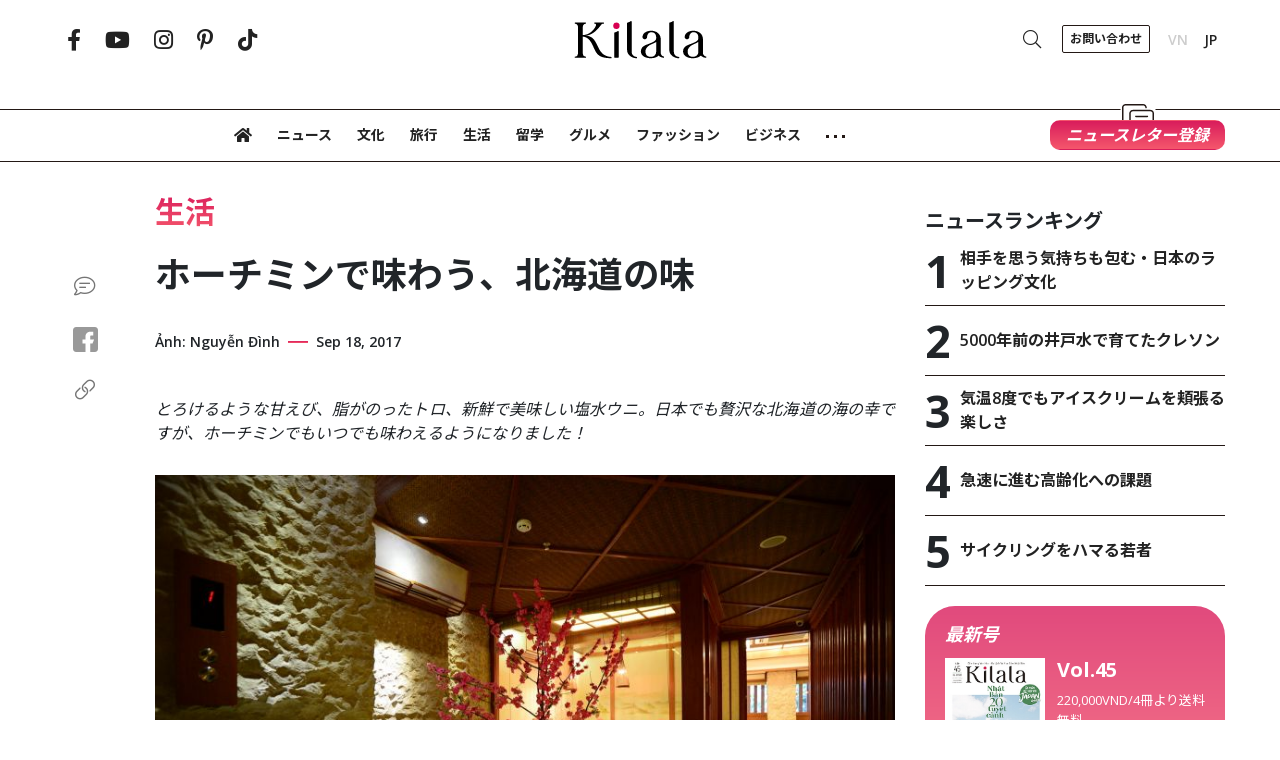

--- FILE ---
content_type: text/html; charset=UTF-8
request_url: https://kilala.vn/ja/phong-cach-song/phong-vi-hokkaido-giua-sai-gon.html
body_size: 10256
content:
<!DOCTYPE html><html xmlns="http://www.w3.org/1999/xhtml" lang="ja" xml:lang="ja"><head><base href="/ja/"><title>ホーチミンで味わう、北海道の味 | KILALA</title><meta http-equiv="Content-Type" content="text/html; charset=utf-8" /><meta name="keywords" content="日本のガイドブック, 雑誌, 文化, 日本旅行, ライフスタイル, ベトナムきらら, kilala" /><meta name="description" content="とろけるような甘味の甘えび、脂質が多い黒マグロのトロ、新鮮な美味しい塩水ウニ。日本でも珍しい北海道の海の幸の贅沢な風味ですが、今やホーチミン市でも味わえますよ！" /><meta http-equiv="content-language" content="vi,ja" /><meta http-equiv="X-UA-Compatible" content="IE=edge,chrome=1" /><meta name="viewport" content="width=device-width, initial-scale=1.0, maximum-scale=5.0, minimum-scale=1, user-scalable=yes" /><meta name="robots" content="index,follow,all"><meta property="fb:app_id" content="905458309482691" /><meta property="fb:admins" content="100006527227772" /><meta property="fb:pages" content="190471551125400" /><meta property="og:site_name" content="Cẩm nang Văn hóa & Du lịch Nhật Bản | KILALA" /><meta property="og:type" content="article" /><meta property="og:url" content="https://kilala.vn/ja/phong-cach-song/phong-vi-hokkaido-giua-sai-gon.html" /><meta property="og:title" content="ホーチミンで味わう、北海道の味 | KILALA" /><meta property="og:description" content="とろけるような甘味の甘えび、脂質が多い黒マグロのトロ、新鮮な美味しい塩水ウニ。日本でも珍しい北海道の海の幸の贅沢な風味ですが、今やホーチミン市でも味わえますよ！" /><meta property="og:image" content="https://kilala.vn/data/article/Uni_2_150918190441_L.jpg" /><meta property="article:published_time" content="2015-09-18" /><meta property="article:author" content="https://www.facebook.com/vnkilala" /><meta property="article:section" content="" /><meta property="article:tag" content="日本のガイドブック, 雑誌, 文化, 日本旅行, ライフスタイル, ベトナムきらら, kilala" /><meta name="twitter:card" content="summary" /><meta name="twitter:title" content="ホーチミンで味わう、北海道の味 | KILALA" /><meta name="twitter:description" content="とろけるような甘味の甘えび、脂質が多い黒マグロのトロ、新鮮な美味しい塩水ウニ。日本でも珍しい北海道の海の幸の贅沢な風味ですが、今やホーチミン市でも味わえますよ！" /><meta name="twitter:image" content="https://kilala.vn/data/article/Uni_2_150918190441_L.jpg" /><meta name="twitter:site" content="Cẩm nang Văn hóa & Du lịch Nhật Bản | KILALA" /><meta name="google-site-verification" content="xur6SnBrpkzzQA5iAQL9UmKwxZlyW3Ah-tE-YxUaO1E" /><meta name="theme-color" content="#D91B5B"><link rel="canonical" href="https://kilala.vn/ja/phong-cach-song/phong-vi-hokkaido-giua-sai-gon.html" /><link rel="dns-prefetch" href="//cdnsg.kilala.vn" /><link rel="dns-prefetch" href="//connect.facebook.net" /><link rel="dns-prefetch" href="//static.xx.fbcdn.net" /><link rel="dns-prefetch" href="//www.facebook.com" /><link rel="dns-prefetch" href="//www.youtube.com" /><link rel="dns-prefetch" href="//www.google-analytics.com" /><link rel="dns-prefetch" href="//pagead2.googlesyndication.com" /><link rel="dns-prefetch" href="//googleads.g.doubleclick.net" /><link rel="dns-prefetch" href="//www.gstatic.com" /><link rel="shortcut icon" href="/favicon.ico" type="image/x-icon" /><link rel="apple-touch-icon" sizes="180x180" href="/apple-touch-icon.png"><link rel="icon" type="image/png" sizes="32x32" href="/favicon-32x32.png"><link rel="icon" type="image/png" sizes="16x16" href="/favicon-16x16.png"><link href="https://plus.google.com/109275098779659727302" rel="publisher" /><link rel="manifest" href="/site.webmanifest"><script async src="https://pagead2.googlesyndication.com/pagead/js/adsbygoogle.js?client=ca-pub-3572454749919279" crossorigin="anonymous"></script><link rel="stylesheet" type="text/css" href="/ja/assets-ja/css/header.css" /><link rel="preload" href="/ja/assets-ja/webfonts/fa-regular-400.woff2" as="font" type="font/woff2" crossorigin><link rel="preload" href="/ja/assets-ja/webfonts/fa-solid-900.woff2" as="font" type="font/woff2" crossorigin><link rel="preload" href="/ja/assets-ja/webfonts/fa-light-300.woff2" as="font" type="font/woff2" crossorigin><link rel="preload" href="/ja/assets-ja/webfonts/fa-brands-400.woff2" as="font" type="font/woff2" crossorigin><script> window.lang ="ja"; </script><script async src="https://pagead2.googlesyndication.com/pagead/js/adsbygoogle.js?client=ca-pub-7070681935631329" crossorigin="anonymous"></script><script>(function(w,d,s,l,i){w[l]=w[l]||[];w[l].push({'gtm.start': new Date().getTime(),event:'gtm.js'});var f=d.getElementsByTagName(s)[0], j=d.createElement(s),dl=l!='dataLayer'?'&l='+l:'';j.async=true;j.src='https://www.googletagmanager.com/gtm.js?id='+i+dl;f.parentNode.insertBefore(j,f); })(window,document,'script','dataLayer','GTM-NW7X5R3');</script><script async custom-element="amp-auto-ads" src="https://cdn.ampproject.org/v0/amp-auto-ads-0.1.js"></script></head><body class="ja"><amp-auto-ads type="adsense" data-ad-client="ca-pub-7070681935631329"></amp-auto-ads><div id="masthead" class="opacity0"><div class="container"><div class="row"><div class="content js-masthead"></div></div></div></div><noscript><iframe src="https://www.googletagmanager.com/ns.html?id=GTM-NW7X5R3" height="0" width="0" style="display:none;visibility:hidden"></iframe></noscript><header id="header" class="opacity0"><div class="top"><div class="container"><div class="row"><div class="col"><div class="top__left"><div class="sns d-none d-lg-block"><ul><li><a href="https://www.facebook.com/vnkilala" title="KILALA Facebook" rel="noopener" target="_blank"><i class="fab fa-facebook-f"></i></a></li><li><a href="https://www.youtube.com/channel/UCNMkUtvwuvg0xYAXvxMQZ7g" title="KILALA Youtube" rel="noopener" target="_blank"><i class="fab fa-youtube"></i></a></li><li><a href="https://www.instagram.com/kilala.vn/" title="KILALA Instagram" rel="noopener" target="_blank"><i class="fab fa-instagram"></i></a></li><li><a href="https://www.pinterest.com/kilalavn/_saved/" title="KILALA Pinterest" rel="noopener" target="_blank"><i class="fab fa-pinterest-p"></i></a></li><li><a href="https://www.tiktok.com/@kilala.vn" title="KILALA Tiktok" rel="noopener" target="_blank"><i class="fab fa-tiktok"></i></a></li></ul></div><div class="d-lg-none"><button class="navbar-toggler" type="button" data-toggle="collapse" data-target="#navbarKilala" aria-controls="navbarKilala" aria-expanded="false" aria-label="Toggle navigation"><span class="bar"></span></button></div></div><div class="top__logo"><figure class="mb-0"><a href="https://kilala.vn/ja/cam-nang-nhat-ban.html" title="日本文化＆ライフスタイル"><img class="img-fluid" alt="日本文化＆ライフスタイル" src="/ja/data/images/kilala_logo.svg"></a></figure></div><div class="top__right"><div class="search"><form class="search__form" id="js-search__form"><input type="text" name="search" placeholder="サイト内検索"><button class="search__btn" id="btn-search"><i class="fal fa-search"></i></button></form></div><div class="login"><a href="/ja/lien-he.html"><i class="d-lg-none far fa-envelope"></i><span class="d-none d-lg-block">お問い合わせ</span></a></div><div class="lang d-none d-lg-flex"><ul><li><a href="https://kilala.vn/cam-nang-nhat-ban.html">VN</a></li><li><a class="selected" href="https://kilala.vn/ja/cam-nang-nhat-ban.html">JP</a></li></ul></div></div></div></div></div></div><div class="js-virtual-nav"></div><div class="nav"><div class="container"><div class="row"><nav class="navbar navbar-expand-lg col"><div class="navbar-collapse collapse" id="navbarKilala"><div class="logo-on-fixed d-none"><figure><a href="https://kilala.vn/ja/cam-nang-nhat-ban.html" class="d-block" title="日本文化＆ライフスタイル"><img class="img-fluid" alt="日本文化＆ライフスタイル" src="/ja/data/images/kilala_logo.svg"></a></figure></div><div class="sns-lang d-lg-none"><div class="container"><div class="row"><ul class="col-8"><li><a href="https://www.facebook.com/vnkilala" title="KILALA Facebook" rel="noopener" target="_blank"><i class="fab fa-facebook-f"></i></a></li><li><a href="https://www.youtube.com/channel/UCNMkUtvwuvg0xYAXvxMQZ7g" title="KILALA Youtube" rel="noopener" target="_blank"><i class="fab fa-youtube"></i></a></li><li><a href="https://www.instagram.com/kilala.vn/" title="KILALA Instagram" rel="noopener" target="_blank"><i class="fab fa-instagram"></i></a></li><li><a href="https://www.pinterest.com/kilalavn/_saved/" title="KILALA Pinterest" rel="noopener" target="_blank"><i class="fab fa-pinterest-p"></i></a></li><li><a href="https://www.tiktok.com/@kilala.vn" title="KILALA Tiktok" rel="noopener" target="_blank"><i class="fab fa-tiktok"></i></a></li></ul><ul class="col-4"><li><a href="https://kilala.vn/cam-nang-nhat-ban.html">VN</a></li><li><a class="selected" href="https://kilala.vn/ja/cam-nang-nhat-ban.html">JP</a></li></ul></div></div></div><ul class="navbar-nav"><li class="d-none d-lg-block"><a href="https://kilala.vn/ja/cam-nang-nhat-ban.html"><i class="fas fa-home"></i></a></li><li class="d-none d-lg-block dropdown has-submenu order-1"><a class="dropdown-toggle" id="dropdown1" aria-haspopup="true" aria-expanded="false" href="https://kilala.vn/ja/van-hoa-nhat.html" title="文化" target="_self">文化</a><div class="dropdown-menu submenu" aria-labelledby="dropdown1"><a class="dropdown-item" href="https://kilala.vn/ja/tieng-nhat.html" title="語学" target="_self">語学</a><a class="dropdown-item" href="https://kilala.vn/ja/nghe-thuat.html" title="アート" target="_self">アート</a><a class="dropdown-item" href="https://kilala.vn/ja/sach-nhat.html" title="書籍" target="_self">書籍</a><a class="dropdown-item" href="https://kilala.vn/ja/le-hoi-nhat.html" title="フェスティバル" target="_self">フェスティバル</a><a class="dropdown-item" href="https://kilala.vn/ja/nhan-vat.html" title="キャラクター" target="_self">キャラクター</a><a class="dropdown-item" href="https://kilala.vn/ja/xa-hoi.html" title="社会" target="_self">社会</a></div></li><li class="d-none d-lg-block dropdown has-submenu order-1"><a class="dropdown-toggle" id="dropdown2" aria-haspopup="true" aria-expanded="false" href="https://kilala.vn/ja/du-lich-nhat.html" title="旅行" target="_self">旅行</a><div class="dropdown-menu submenu" aria-labelledby="dropdown2"><a class="dropdown-item" href="https://kilala.vn/ja/tour-du-lich.html" title="ツアー" target="_self">ツアー</a><a class="dropdown-item" href="https://kilala.vn/ja/kham-pha-nhat.html" title="ディスカバー" target="_self">ディスカバー</a><a class="dropdown-item" href="https://japanguide.kilala.vn/" title="ジャパンガイド" rel="noopener" target="_blank">ジャパンガイド</a></div></li><li class="d-none d-lg-block dropdown has-submenu order-1"><a class="dropdown-toggle" id="dropdown3" aria-haspopup="true" aria-expanded="false" href="https://kilala.vn/ja/phong-cach-song.html" title="生活" target="_self">生活</a><div class="dropdown-menu submenu" aria-labelledby="dropdown3"><a class="dropdown-item" href="https://kilala.vn/ja/gia-dinh-va-am-thuc.html" title="家庭＆料理" target="_self">家庭＆料理</a><a class="dropdown-item" href="https://kilala.vn/ja/suc-khoe.html" title="健康" target="_self">健康</a></div></li><li class="d-none d-lg-block dropdown has-submenu order-1"><a class="dropdown-toggle" id="dropdown6" aria-haspopup="true" aria-expanded="false" href="https://kilala.vn/ja/du-hoc-nhat.html" title="留学" target="_self">留学</a><div class="dropdown-menu submenu" aria-labelledby="dropdown6"><a class="dropdown-item" href="https://kilala.vn/ja/du-hoc-nagasaki.html" title="長崎" target="_self">長崎</a></div></li><li class="d-none d-lg-block dropdown has-submenu order-1"><a class="dropdown-toggle" id="dropdown8" aria-haspopup="true" aria-expanded="false" href="https://kilala.vn/ja/am-thuc.html" title="グルメ" target="_self">グルメ</a><div class="dropdown-menu submenu" aria-labelledby="dropdown8"><a class="dropdown-item" href="https://kilala.vn/ja/nha-hang-nhat.html" title="レストラン" target="_self">レストラン</a><a class="dropdown-item" href="https://kilala.vn/ja/an-uong.html" title="食品・飲料" target="_self">食品・飲料</a><a class="dropdown-item" href="https://kilala.vn/ja/nau-an.html" title="料理" target="_self">料理</a></div></li><li class="d-none d-lg-block dropdown has-submenu order-1"><a class="dropdown-toggle" id="dropdown11" aria-haspopup="true" aria-expanded="false" href="https://kilala.vn/ja/thoi-trang-nhat.html" title="ファッション" target="_self">ファッション</a><div class="dropdown-menu submenu" aria-labelledby="dropdown11"><a class="dropdown-item" href="https://kilala.vn/ja/lam-dep.html" title="美容" target="_self">美容</a><a class="dropdown-item" href="https://kilala.vn/ja/style.html" title="ファッション" target="_self">ファッション</a></div></li><li class="d-none d-lg-block dropdown has-submenu order-1"><a class="dropdown-toggle" id="dropdown13" aria-haspopup="true" aria-expanded="false" href="https://kilala.vn/ja/doanh-nghiep-nhat.html" title="ビジネス" target="_self">ビジネス</a><div class="dropdown-menu submenu" aria-labelledby="dropdown13"><a class="dropdown-item" href="https://kilala.vn/ja/cong-ty-nhat.html" title="仕事" target="_self">仕事</a><a class="dropdown-item" href="https://kilala.vn/ja/nghe-nghiep.html" title="職業" target="_self">職業</a></div></li><li class="d-none d-lg-block dropdown has-submenu order-0"><a class="dropdown-toggle" id="dropdown104" aria-haspopup="true" aria-expanded="false" href="https://kilala.vn/ja/tin-60s.html" title="ニュース" target="_self">ニュース</a><div class="dropdown-menu submenu" aria-labelledby="dropdown104"><a class="dropdown-item" href="https://kilala.vn/ja/ban-tin-hang-tuan.html" title="週刊ニュースレター" target="_self">週刊ニュースレター</a></div></li><li class="dropdown has-extra order-2"><a class="d-none d-lg-block" href="javsacript:void(0)" data-toggle="dropdown"><span class="dot"></span></a><div class="dropdown-menu extra"><div class="extra__content"><div class="container"><div class="row"><div class="col-lg-9"><ul class="cat-list list-2-col list-md-3-col list-lg-5-col" style="display: none;"><li class="list-col -ex1"><a href="https://kilala.vn/ja/van-hoa-nhat.html" title="文化" target="_self">文化</a><ul class="subcat-list d-none d-lg-block"><li><a href="https://kilala.vn/ja/tieng-nhat.html" title="語学" target="_self">語学</a></li><li><a href="https://kilala.vn/ja/nghe-thuat.html" title="アート" target="_self">アート</a></li><li><a href="https://kilala.vn/ja/sach-nhat.html" title="書籍" target="_self">書籍</a></li><li><a href="https://kilala.vn/ja/le-hoi-nhat.html" title="フェスティバル" target="_self">フェスティバル</a></li><li><a href="https://kilala.vn/ja/nhan-vat.html" title="キャラクター" target="_self">キャラクター</a></li><li><a href="https://kilala.vn/ja/xa-hoi.html" title="社会" target="_self">社会</a></li></ul></li><li class="list-col -ex2"><a href="https://kilala.vn/ja/du-lich-nhat.html" title="旅行" target="_self">旅行</a><ul class="subcat-list d-none d-lg-block"><li><a href="https://kilala.vn/ja/tour-du-lich.html" title="ツアー" target="_self">ツアー</a></li><li><a href="https://kilala.vn/ja/kham-pha-nhat.html" title="ディスカバー" target="_self">ディスカバー</a></li><li><a href="https://japanguide.kilala.vn/" title="ジャパンガイド" rel="noopener" target="_blank">ジャパンガイド</a></li></ul></li><li class="list-col -ex3"><a href="https://kilala.vn/ja/phong-cach-song.html" title="生活" target="_self">生活</a><ul class="subcat-list d-none d-lg-block"><li><a href="https://kilala.vn/ja/gia-dinh-va-am-thuc.html" title="家庭＆料理" target="_self">家庭＆料理</a></li><li><a href="https://kilala.vn/ja/suc-khoe.html" title="健康" target="_self">健康</a></li></ul></li><li class="list-col -ex6"><a href="https://kilala.vn/ja/du-hoc-nhat.html" title="留学" target="_self">留学</a><ul class="subcat-list d-none d-lg-block"><li><a href="https://kilala.vn/ja/du-hoc-nagasaki.html" title="長崎" target="_self">長崎</a></li></ul></li><li class="list-col -ex7"><a href="https://kilala.vn/ja/tin-tuc.html" title="日本関連ニュース" target="_self">日本関連ニュース</a></li><li class="list-col -ex8"><a href="https://kilala.vn/ja/am-thuc.html" title="グルメ" target="_self">グルメ</a><ul class="subcat-list d-none d-lg-block"><li><a href="https://kilala.vn/ja/nha-hang-nhat.html" title="レストラン" target="_self">レストラン</a></li><li><a href="https://kilala.vn/ja/an-uong.html" title="食品・飲料" target="_self">食品・飲料</a></li><li><a href="https://kilala.vn/ja/nau-an.html" title="料理" target="_self">料理</a></li></ul></li><li class="list-col -ex10"><a href="https://kilala.vn/ja/giai-tri.html" title="エンタメ" target="_self">エンタメ</a><ul class="subcat-list d-none d-lg-block"><li><a href="https://kilala.vn/ja/phim-nhat.html" title="映画" target="_self">映画</a></li><li><a href="https://kilala.vn/ja/am-nhac-nhat.html" title="音楽" target="_self">音楽</a></li><li><a href="https://kilala.vn/ja/sao-nhat.html" title="芸能" target="_self">芸能</a></li></ul></li><li class="list-col -ex11"><a href="https://kilala.vn/ja/thoi-trang-nhat.html" title="ファッション" target="_self">ファッション</a><ul class="subcat-list d-none d-lg-block"><li><a href="https://kilala.vn/ja/lam-dep.html" title="美容" target="_self">美容</a></li><li><a href="https://kilala.vn/ja/style.html" title="ファッション" target="_self">ファッション</a></li></ul></li><li class="list-col -ex13"><a href="https://kilala.vn/ja/doanh-nghiep-nhat.html" title="ビジネス" target="_self">ビジネス</a><ul class="subcat-list d-none d-lg-block"><li><a href="https://kilala.vn/ja/cong-ty-nhat.html" title="仕事" target="_self">仕事</a></li><li><a href="https://kilala.vn/ja/nghe-nghiep.html" title="職業" target="_self">職業</a></li></ul></li><li class="list-col -ex21"><a href="https://kilala.vn/ja/review.html" title="レビュー" target="_self">レビュー</a></li><li class="list-col -ex104"><a href="https://kilala.vn/ja/tin-60s.html" title="ニュース" target="_self">ニュース</a><ul class="subcat-list d-none d-lg-block"><li><a href="https://kilala.vn/ja/ban-tin-hang-tuan.html" title="週刊ニュースレター" target="_self">週刊ニュースレター</a></li></ul></li><li class="list-col -ex27"><a href="https://kilala.vn/ja/giao-duc.html" title="教育" target="_self">教育</a></li><li class="list-col d-none d-lg-block" style="order: 104;"><a href="https://kilala.vn/ja/giao-duc.html" title="教育" target="_self">教育</a><a href="https://kilala.vn/ja/tin-60s.html" title="ニュース" target="_self">ニュース</a><a href="https://kilala.vn/ja/review.html" title="レビュー" target="_self">レビュー</a></li><li class="list-col d-none d-lg-block"><a href="https://kilala.vn/ja/tin-tuc.html" title="日本関連ニュース" target="_self">日本関連ニュース</a></li></ul><ul class="other-list list-md-2-col list-lg-3-col"><li class="list-col"><a href="https://kilala.vn/tu-vi-12-cung-hoang-dao-tuan.html" title="星占い">星占い</a></li></ul></div><div class="col-lg-3 d-none d-lg-flex align-items-center"><a href="https://kilala.vn/nhat-ban/sdgs.html" title="SDGS"><img class="img-fluid lazy" data-src="/data/banner/sdgs-1.jpg" alt="SDGS"></a></div></div></div></div><div class="extra__footer"><div class="container"><div class="row"><div class="col-12"><ul class="ref-list"><li><a href="https://japanguide.kilala.vn/" title="KILALA Japan Guide" rel="noopener" target="_blank"><img src="/ja/data/images/logo_japanguide.svg" alt="KILALA Japan Guide"></a></li><li><a href="https://awards.kilala.vn/" title="KILALA Awards" rel="noopener" target="_blank"><img src="/ja/data/images/logo_kilalawards.svg" alt="KILALA Awards"></a></li><li><a href="https://feeljapan.kilala.vn/ja/report.html" title="KILALA FeelJapan" rel="noopener" target="_blank"><img class="cus-w-h" src="/ja/data/images/logo_feeljapan.svg" alt="KILALA FeelJapan"></a></li></ul></div></div><div class="row d-lg-none"><div class="col-md-7"><div class="subcribe"><span class="btn subcribe__btn">ニュースレター登録</span><form class="subcribe__form"><p>Cho phép bồ câu đưa thư của KILALA mang thông tin bổ ích đến bạn mỗi tuần nhé!</p><a class="btn w-100" title="ニュースレター登録" href="https://newsletter.kilala.vn/ja/dang-ky.html" rel="noopener" target="_blank">ニュースレター登録</a></form></div></div><div class="col-md-5"><div class="ads"><style type="text/css"> .adslot_S1 { display: inline-block; width: 100%; height: 250px; }  @media (max-device-width:970px) { .adslot_S1 { height: 250px; } } </style><ins class="adsbygoogle adslot_S1" data-ad-client="ca-pub-3572454749919279" data-ad-slot="5249484375"></ins><script defer> (adsbygoogle = window.adsbygoogle || []).push({}); </script></div></div></div></div></div></div></li></ul><div class="subcribe dropdown d-none d-lg-block"><a class="btn subcribe__btn" title="ニュースレター登録" href="https://newsletter.kilala.vn/ja/dang-ky.html" rel="noopener" target="_blank">ニュースレター登録</a></div></div></nav></div></div></div></header><style> .search .search__form .search__btn { color: #222; } </style><main role="main" id="main-content" class="opacity0"><link rel="stylesheet" type="text/css" href="/ja/assets-ja/css/main.css" /><script type="application/ld+json"> { "@context": "http://schema.org", "@type": "Article", "headline": "ホーチミンで味わう、北海道の味", "image": "https://kilala.vn/Uni_2_150918190441.jpg", "keywords": ["生活", ""], "datePublished": "2015-09-18", "dateModified": "2023/08/24 14:17", "articleSection": "生活", "creator": "KILALA Team", "author": "KILALA Team", "articleBody": "とろけるような甘味の甘えび、脂質が多い黒マグロのトロ、新鮮な美味しい塩水ウニ。日本でも珍しい北海道の海の幸の贅沢な風味ですが、今やホーチミン市でも味わえますよ！", "publisher": { "@type": "Organization", "name": "Truyền Thông KILALA", "logo": { "@type": "imageObject", "url": "https://kilala.vn/data/images/kilala_logo.svg" } }, "mainEntityOfPage": "True" } </script><script type="application/ld+json"> { "itemListElement": [{ "position": 1, "item": { "name": "生活", "@context": "http://schema.org", "@id": "https://kilala.vn/ja/phong-cach-song.html" }, "@context": "http://schema.org", "@type": "ListItem" }], "@context": "http://schema.org", "@type": "BreadcrumbList" } </script><section id="article-content" class="block"><div class="container"><div class="row"><div class="col-auto side-01"><div class="article-detail"><div class="content--side"><div id="nav-float-sub" class="menu-float menu-float--sub-page js-menu-float"><ul><li class="logo"><a href="https://kilala.vn/ja/cam-nang-nhat-ban.html"><img src="/ja/data/images/kilala_logo.svg" alt="Kilala"></a></li><li><a class="js-go-to-cmt" href="#fb-sect"><i style="font-size: 21.5px;" class="fal fa-comment-lines"></i></a></li><li class="dropdown"><a href="javascript:void(0)" class="dropdown-toggle" data-toggle="dropdown"><i class="fal fa-share"></i></a><ul class="dropdown-menu dropdown-menu-right"><li><a class="js-share--fb" href="https://kilala.vn/ja/phong-cach-song/phong-vi-hokkaido-giua-sai-gon.html"><img class="img-fluid" src="/ja/data/images/icon_fb_square.svg"><span class="d-lg-none">Chia sẻ qua Facebook</span></a></li><li data-tooltip="do-copy-link" title="Đã sao chép"><input type="text" readonly contenteditable="false"><a class="js-share--getlink" href="https://kilala.vn/ja/phong-cach-song/phong-vi-hokkaido-giua-sai-gon.html" title="Sao chép đường dẫn"><i class="fal fa-link"></i><span class="d-lg-none">Sao chép link</span></a></li></ul></li></ul></div></div><div class="content"><div class="content__title"><ul><li><a title="生活" href="https://kilala.vn/ja/phong-cach-song.html" target="_self">生活</a></li></ul><h1 >ホーチミンで味わう、北海道の味</h1><div class="d-flex justify-content-between align-items-start"><div class="credit"><p class="credit__main"><span>Ảnh: Nguyễn Đình</span><span>Sep 18, 2017</span></p></div><div class="fb-like" data-href="https://kilala.vn/ja/phong-cach-song/phong-vi-hokkaido-giua-sai-gon.html" data-width="" data-layout="button_count" data-action="like" data-size="small" data-share="false"></div></div></div><div class="content__body"><p style="text-align: justify;"><i>とろけるような甘えび、脂がのったトロ、新鮮で美味しい塩水ウニ。日本でも贅沢な北海道の海の幸ですが、ホーチミンでもいつでも味わえるようになりました！</i></p><p style="text-align: justify;"><img src="/ja/data/images/img_1x1.png" alt="北海道SACHI寿司" title="北海道SACHI寿司" align="" style="margin-top: 20px; margin-bottom: 5px;" border="0" class="img-fluid center-block" data-src="https://kilala.vn/data/upload/article/2434/DSC_7231_1.JPG"></p><p style="text-align: center;"><i>日本らしい雰囲気を楽しめる店内 (Photo: Nguyen Dinh)</i></p><p style="text-align: justify;">日本料理好きなら必ずチェックしてほしいのが、この北海道 SACHI。3号店の4階建ての建物内は、木材をいかした温かみのある雰囲気となっており、居心地の良さは抜群。食器やグラスには北海道の絵柄が描かれいたり、女性の店員さんが着物姿で迎えてくれたり、まるで北海道を旅しているような気分になっちゃいます。また、仲間内での食事や家族の集い、お客さんをお招きしての会食などに幅広く利用できるVIP個室を14室用意しています。</p><p style="text-align: justify;"><img src="/ja/data/images/img_1x1.png" alt="VIP個室" title="VIP個室" align="" style="margin-top: 20px; margin-bottom: 5px;" border="0" class="img-fluid center-block" data-src="https://kilala.vn/data/upload/article/2434/DSC_7243.JPG"></p><p style="text-align: center;"><i>大切な食事会には、VIP個室を。 (</i><i style="text-align: left;">Photo: Nguyen Dinh</i><i>)</i></p><p style="text-align: justify;">店員の皆さんは、日本人マネージャーのもと、みっちりと接客の研修を受けていましす。日本食が初めてという場合でも、料理の選び方から食べ方まで、なんでも教えてくれます。</p><p style="text-align: justify;">通常は200種類以上のメニューを揃えていますが、期間限定の特別メニューも随時展開しており、選ぶ楽しみがいっぱいです。全ての料理は、30年以上の料理人経験を持つ日本人シェフが手がけています。特におすすめは、ボタンエビと甘エビを使った「エビ デラックス」、甘くて口どけやわらかな北海道のウニ、そして、十勝牛と松阪牛を使ったメニューです。ほかにも、サーモンやホッキ貝、まぐろの刺身や、巻き寿司、うどん、和牛など、ベトナム人が慣れ親しんでいる料理も充実。常に北海道より輸入している食材や、漁船から直接購入した材料のみを使った料理を提供してくれるから、安心と信頼もばっちり。是非ホーチミンで、新鮮な海の幸を楽しんでください。</p><p style="text-align: justify;"><img src="/ja/data/images/img_1x1.png" alt="Ebi Deluxe" title="Ebi Deluxe" align="" border="0px" style="margin-top: 20px; margin-bottom: 5px;" class="img-fluid center-block" data-src="https://kilala.vn/data/upload/article/2434/Ebi Deluxe.JPG"></p><p style="text-align: center;"><i>エビ デラックス: 695.000VND (</i><i style="text-align: left;">Photo: Nguyen Dinh</i><i>)</i></p><p style="text-align: justify;"><img src="/ja/data/images/img_1x1.png" alt="手巻き刺身" title="手巻き刺身" align="" style="margin-top: 20px; margin-bottom: 5px;" border="0" class="img-fluid center-block" data-src="https://kilala.vn/data/upload/article/2434/Temaki Sashimi_1.JPG"></p><p style="text-align: center;"><i>手巻き刺身: 255.000VND (</i><i style="text-align: left;">Photo: Nguyen Dinh</i><i>)</i></p><p style="text-align: justify;"><img src="/ja/data/images/img_1x1.png" alt="北海道のウニ" title="北海道のウニ" align="" style="margin-top: 20px; margin-bottom: 5px;" border="0" class="img-fluid center-block" data-src="https://kilala.vn/data/upload/article/2434/Uni_2.JPG"></p><p style="text-align: center;"><i>北海道のウニ: 249.000VND (</i><i style="text-align: left;">Photo: Nguyen Dinh</i><i>)</i></p><p style="text-align: justify;"><img src="/ja/data/images/img_1x1.png" alt="十勝牛しゃぶしゃぶ" title="十勝牛しゃぶしゃぶ" align="" style="margin-top: 20px; margin-bottom: 5px;" border="0" class="img-fluid center-block" data-src="https://kilala.vn/data/upload/article/2434/Tokachi Gyu Shabu Shabu_2.JPG"></p><p style="text-align: center;"><i>十勝牛しゃぶしゃぶ: 599.000VND (</i><i style="text-align: left;">Photo: Nguyen Dinh</i><i>)</i></p><p style="text-align: justify;"><img src="/ja/data/images/img_1x1.png" alt="うなぎロール" title="うなぎロール" align="" style="margin-top: 20px; margin-bottom: 5px;" border="0" class="img-fluid center-block" data-src="https://kilala.vn/data/upload/article/2434/Unagi Roll_2.JPG"></p><p style="text-align: center;"><i>うなぎロール: 119.000VND (</i><i style="text-align: left;">Photo: Nguyen Dinh</i><i>)</i></p><p style="text-align: justify;"><img src="/ja/data/images/img_1x1.png" alt="うな重" title="うな重" align="" style="margin-top: 20px; margin-bottom: 5px;" border="0" class="img-fluid center-block" data-src="https://kilala.vn/data/upload/article/2434/Unaju.JPG"></p><p style="text-align: center;"><i>うな重: 349.000VND (</i><i style="text-align: left;">Photo: Nguyen Dinh</i><i>)</i></p><div class="highlight"><p style="line-height: 20px;"><span style="color: rgb(51, 51, 51); line-height: 24px; text-align: justify;"><font size="4"><b>Các chi nhánh Sushi Hokkaido Sachi tại TP.HCM</b></font></span></p><p><img src="/ja/data/images/img_1x1.png" alt="sushi hokkaido sachi" title="sushi hokkaido sachi" align="" style="margin-top: 5px; margin-bottom: 5px;" border="0" class="img-fluid center-block" data-src="https://kilala.vn/data/upload/article/2434/DSC_7231.JPG"></p><p><span style="line-height: 1.42857143;">CN1: B3-10A, Vincom Center, 70-72 Lê Thánh Tôn, Q.1, TP.HCM</span></p><p>CN2: 40-42 Đông Du, Q.1, TP. HCM</p><p>CN3: 139A-B Nguyễn Trãi, Q.1, TP. HCM<br>Tel: (08) 3926 0748<br>URL: <a href="http://hokkaidosushi.com.vn" target="_blank">http://hokkaidosushi.com.vn<br></a>Facebook: <a href="https://www.facebook.com/sushihokkaidosachi/timeline" target="_blank">sushihokkaidosachi</a></p></div><div id="fb-sect"><div class="fb-comments js-fb-cmt" data-href="https://kilala.vn/ja/phong-cach-song/phong-vi-hokkaido-giua-sai-gon.html" data-numposts="5" data-colorscheme="light" order_by="social" data-width="100%"></div></div></div></div></div><div class="py-5"><div id="same-cat" class="js-same-cat"><p class="title-secondary">その他のニュース</p><ul class="list-2-col list-md-3-col list-lg-4-col"><li class="list-col"><div class="post"><div class="post__thumb lazy"><a href="" title=""><img src="/ja/data/images/img_1x1.png" alt=""></a></div><div class="post__title"><a href="" title=""></a></div></div></li><li class="list-col"><div class="post"><div class="post__thumb lazy"><a href="" title=""><img src="/ja/data/images/img_1x1.png" alt=""></a></div><div class="post__title"><a href="" title=""></a></div></div></li><li class="list-col"><div class="post"><div class="post__thumb lazy"><a href="" title=""><img src="/ja/data/images/img_1x1.png" alt=""></a></div><div class="post__title"><a href="" title=""></a></div></div></li><li class="list-col"><div class="post"><div class="post__thumb lazy"><a href="" title=""><img src="/ja/data/images/img_1x1.png" alt=""></a></div><div class="post__title"><a href="" title=""></a></div></div></li><li class="list-col"><div class="post"><div class="post__thumb lazy"><a href="" title=""><img src="/ja/data/images/img_1x1.png" alt=""></a></div><div class="post__title"><a href="" title=""></a></div></div></li><li class="list-col"><div class="post"><div class="post__thumb lazy"><a href="" title=""><img src="/ja/data/images/img_1x1.png" alt=""></a></div><div class="post__title"><a href="" title=""></a></div></div></li><li class="list-col"><div class="post"><div class="post__thumb lazy"><a href="" title=""><img src="/ja/data/images/img_1x1.png" alt=""></a></div><div class="post__title"><a href="" title=""></a></div></div></li><li class="list-col"><div class="post"><div class="post__thumb lazy"><a href="" title=""><img src="/ja/data/images/img_1x1.png" alt=""></a></div><div class="post__title"><a href="" title=""></a></div></div></li></ul></div></div></div><div class="col-auto side-02 js-side-bar"><div class="contain"><div class="mt-4"><div id="most-read" class="js-most-read"><p class="title-secondary mb-0">ニュースランキング</p><ul><li></li><li></li><li></li><li></li><li></li></ul></div></div><div id="newly-released-emagazine"><a href="https://kilala.vn/dat-bao.html" title="KILALA Đặt báo"><label>最新号</label><div class="post post--h vol"><div class="post__thumb " style="background-position: 50% 50%; background-image: url('/data/vol/K45_00_Cover_only.jpg');"><img src="/ja/data/images/img_1x1.png" alt="KILALA Đặt báo"></div><div class="post__content"><div><h3 class="post__title">Vol.45</h3><p>220,000VND/4冊より送料無料</p></div><div><label>ご注文はこちら</label></div></div></div></a></div><div class="list-1-col mt-4"><div class="list-col"><style type="text/css"> .adslot_S3 { display: inline-block; width: 100%; height: 600px; }  @media (max-device-width:970px) { .adslot_S3 { height: 280px; } } </style><ins class="adsbygoogle adslot_S3" data-ad-client="ca-pub-3572454749919279" data-ad-slot="1029175949"></ins><script defer> (adsbygoogle = window.adsbygoogle || []).push({}); </script></div></div></div></div></div></div></section><script> const page ='article-detail'; </script><script async src="https://pagead2.googlesyndication.com/pagead/js/adsbygoogle.js?client=ca-pub-7070681935631329" crossorigin="anonymous"></script><ins class="adsbygoogle" style="display:block" data-ad-client="ca-pub-7070681935631329" data-ad-slot="2859149665" data-ad-format="auto" data-full-width-responsive="true"></ins><script> (adsbygoogle = window.adsbygoogle || []).push({}); </script></main><footer id="footer" class="footer"><div class="container"><div class="row footer__block pb-0"><div class="col-lg-6 main"><figure><a href="https://kilala.vn/ja/cam-nang-nhat-ban.html" title="Cẩm nang Nhật Bản"><img src="/ja/data/images/kilala_logo.svg" alt="Cẩm nang Nhật Bản"></a></figure></div><div class="col-lg-6 sns"><ul><li><a href="https://www.facebook.com/vnkilala" title="KILALA Facebook" rel="noopener" target="_blank"><i class="fab fa-facebook-f"></i></a></li><li><a href="https://www.youtube.com/channel/UCNMkUtvwuvg0xYAXvxMQZ7g" title="KILALA Youtube" rel="noopener" target="_blank"><i class="fab fa-youtube"></i></a></li><li><a href="https://www.instagram.com/kilala.vn/" title="KILALA Instagram" rel="noopener" target="_blank"><i class="fab fa-instagram"></i></a></li><li><a href="https://www.pinterest.com/kilalavn/_saved/" title="KILALA Pinterest" rel="noopener" target="_blank"><i class="fab fa-pinterest-p"></i></a></li><li><a href="https://www.tiktok.com/@kilala.vn" title="KILALA Tiktok" rel="noopener" target="_blank"><i class="fab fa-tiktok"></i></a></li></ul></div></div><div class="row footer__block"><div class="col-lg-6"><div class="info"><p>Kilala Communication Co., Ltd</p><ul><li><a href="https://goo.gl/maps/WnD3oepRcaJyxDXr7" rel="noopener" target="_blank"><i class="fa fa-map-marker-alt mr-2"></i>3rd Floor, Copac Square Building,<br> 12 Ton Dan, Ward 13, District 4, Ho Chi Minh City, Vietnam.</a></li><li><a href="tel:(+84)2838277722"><i class="fa fa-phone-alt mr-2"></i>(+84) 28 3827 7722&nbsp;&nbsp;月曜日 – 金曜日 | 8:30 – 18:30</a></li><li><a href="mailto:info@kilala.vn"><i class="fa fa-envelope mr-2"></i>info@kilala.vn</a></li><li class="mt-2"><a class="mr-2" href="/ja/lien-he.html" title="お問い合わせ">お問い合わせ</a><span class="mr-2">|</span><a href="https://kilala.vn/cong-tac-vien.html" title="コンテンツ協力">コンテンツ協力</a></li></ul></div><div class="ref"><ul><li><figure><a href="https://www.yuidea.co.jp/" title="YUIDEA Japan" rel="noopener" target="_blank"><img class="lazy" width="162" data-src="/ja/data/images/yuidea_logo.png" alt="YUIDEA Japan"></a></figure></li><li><figure><a href="https://kilala.com.vn/" title="KILALA Communication" rel="noopener" target="_blank"><img class="lazy" width="113" data-src="/ja/data/images/kilala_communication.svg" alt="KILALA Communication"></a></figure></li></ul></div></div><div class="col-lg-6 text"><p>kilala.vnに掲載の記事・写真・イラスト等の無断複写・転載を禁じます。すべての内容はベトナ ム国の著作権法により保護されています。</p><div class="d-md-flex justify-content-end align-items-center"><p class="copyright mb-2 mb-md-0 mr-md-3">© 2013-2026. All Rights Reserved</p><div class="text-md-right text-center"><a href="//www.dmca.com/Protection/Status.aspx?ID=3aa9a8e5-9d48-4048-b4a9-d948f2d8474a" title="DMCA.com Protection Status" class="dmca-badge"><img src ="https://images.dmca.com/Badges/dmca_protected_sml_120m.png?ID=3aa9a8e5-9d48-4048-b4a9-d948f2d8474a" alt="DMCA.com Protection Status" /></a><script src="https://images.dmca.com/Badges/DMCABadgeHelper.min.js"></script><div></div></div></div></div></footer><div id="ajax-loader" class="js-page-loader"><div class="spinner"><div class="bounce1"></div><div class="bounce2"></div><div class="bounce3"></div></div></div><div class="js-backtop"><a href="javascript:void(0)"><i class="fal fa-angle-up"></i></a></div><div id="subscribe-popup" class="modal fade modal--transparent" tabindex="-1" role="dialog"><div class="modal-dialog modal-dialog-centered" role="document"><div class="modal-content"><div class="modal-body"><button type="button" class="close" data-dismiss="modal" aria-label="Close"><i class="fal fa-times"></i></button><div class="subcribe"><span class="btn subcribe__btn">ニュースレター登録</span><form class="subcribe__form"><p>Hãy để KILALA chọn tin hay, gói lại và gửi đến bạn nhé!</p><a class="btn w-100" title="ニュースレター登録" href="https://newsletter.kilala.vn/ja/dang-ky.html" rel="noopener" target="_blank">ニュースレター登録</a></form></div></div></div></div></div><script> window.addEventListener('load', (event) => {  const nowDate = new Date();    const hidePopup = localStorage.getItem('hide_subscribe_popup');  if (!hidePopup) {   setTimeout(function() {    $('#subscribe-popup').modal();    const hnowDate = new Date();    const date = hnowDate.setDate(hnowDate.getDate());    localStorage.setItem('hide_subscribe_popup', date);   }, 1000 * 60 * 15)  }   $('#subscribe-popup.modal').on('show.bs.modal', function(e) {   let _num = Math.random();   $(this).find(".modal-dialog").toggleClass("bg-tone", parseFloat(_num) > 0.5)  }) }) </script><script src="https://cdnjs.cloudflare.com/ajax/libs/jquery/3.6.0/jquery.min.js"></script><script>window.jQuery || document.write('<script src="/ja/assets-ja/js/lib/jquery.min.js"><\/script>')</script><script> $(function() { $("main,header, #masthead").removeClass('opacity0'); $(".js-page-loader").fadeOut(200); }) </script><script src="/ja/assets-ja/js/lib/popper.min.js"></script><script src="/ja/assets-ja/js/main.min.js"></script><script> $(function() { $("main").append($('<link rel="stylesheet" type="text/css" href="/ja/assets-ja/css/main_ja.css" />')); $("head").append($('<link rel="stylesheet" type="text/css" href="/ja/assets-ja/css/base.css" />')); }) </script><script defer type="text/javascript"> (function(i, s, o, g, r, a, m) { i["GoogleAnalyticsObject"] = r; i[r] = i[r] || function() { (i[r].q = i[r].q || []).push(arguments) }, i[r].l = 1 * new Date(); a = s.createElement(o), m = s.getElementsByTagName(o)[0]; a.async = 1; a.src = g; m.parentNode.insertBefore(a, m) })(window, document, "script", "https://www.google-analytics.com/analytics.js", "ga"); ga("create", "UA-45004546-5", "auto", { "allowLinker": true }); ga("require", "linker"); ga("linker:autoLink", ["feeljapan.vn", "feeljapaninvietnam.com"]); ga("require", "linkid", "linkid.js"); ga("require", "displayfeatures"); ga("send", "pageview", { "dimension1": "" }); </script><script type="text/javascript"> (function(c,l,a,r,i,t,y){ c[a]=c[a]||function(){(c[a].q=c[a].q||[]).push(arguments)}; t=l.createElement(r);t.async=1;t.src="https://www.clarity.ms/tag/"+i; y=l.getElementsByTagName(r)[0];y.parentNode.insertBefore(t,y); })(window, document, "clarity", "script", "9qidrqbr0a"); </script><script> !function(f,b,e,v,n,t,s) {if(f.fbq)return;n=f.fbq=function(){n.callMethod? n.callMethod.apply(n,arguments):n.queue.push(arguments)}; if(!f._fbq)f._fbq=n;n.push=n;n.loaded=!0;n.version='2.0'; n.queue=[];t=b.createElement(e);t.async=!0; t.src=v;s=b.getElementsByTagName(e)[0]; s.parentNode.insertBefore(t,s)}(window,document,'script', 'https://connect.facebook.net/en_US/fbevents.js'); fbq('init', '613402773527658');  fbq('track', 'PageView'); fbq('track', 'ViewContent'); fbq('track', 'Search'); fbq('track', 'Contact'); </script><amp-auto-ads type="adsense" data-ad-client="ca-pub-7070681935631329"></amp-auto-ads><noscript><img height="1" width="1"  src="https://www.facebook.com/tr?id=613402773527658&ev=PageView &noscript=1"/></noscript></body><script src="/ja/assets-ja/js/article.min.js"></script>
<!-- Taken from cache at: 06:10 -->

--- FILE ---
content_type: text/html; charset=UTF-8
request_url: https://kilala.vn/ja/api/article/get.php
body_size: 1167
content:
{"article":{"reads":[{"title":"\u76f8\u624b\u3092\u601d\u3046\u6c17\u6301\u3061\u3082\u5305\u3080\u30fb\u65e5\u672c\u306e\u30e9\u30c3\u30d4\u30f3\u30b0\u6587\u5316","post_name":"https:\/\/kilala.vn\/ja\/phong-cach-song\/van-hoa-qua-tang-nhat-ban-vi-sao-tinh-te.html"},{"title":"5000\u5e74\u524d\u306e\u4e95\u6238\u6c34\u3067\u80b2\u3066\u305f\u30af\u30ec\u30bd\u30f3","post_name":"https:\/\/kilala.vn\/ja\/phong-cach-song\/cai-xoong-duoc-trong-trong-nuoc-gieng-cach-day-5000-nam.html"},{"title":"\u6c17\u6e298\u5ea6\u3067\u3082\u30a2\u30a4\u30b9\u30af\u30ea\u30fc\u30e0\u3092\u982c\u5f35\u308b\u697d\u3057\u3055","post_name":"https:\/\/kilala.vn\/ja\/phong-cach-song\/cam-giac-thu-vi-khi-nhai-kem-ngay-ca-o-nhiet-do-8-do-c.html"},{"title":"\u6025\u901f\u306b\u9032\u3080\u9ad8\u9f62\u5316\u3078\u306e\u8ab2\u984c","post_name":"https:\/\/kilala.vn\/ja\/phong-cach-song\/nhung-thach-thuc-doi-voi-qua-trinh-lao-hoa-duoc-cho-la-dang-tien-trien-nhanh-chong.html"},{"title":"\u30b5\u30a4\u30af\u30ea\u30f3\u30b0\u3092\u30cf\u30de\u308b\u82e5\u8005","post_name":"https:\/\/kilala.vn\/ja\/phong-cach-song\/thanh-nien-nghien-dap-xe.html"}],"same":[{"title":"\u5b89\u5fc3\u3057\u3066\u697d\u3057\u3081\u308b\u30db\u30fc\u30e0\u30d1\u30fc\u30c6\u30a3\u30fc\u304c\u5b9a\u756a\u306b","post_name":"https:\/\/kilala.vn\/ja\/phong-cach-song\/bua-tiec-tai-nha-ma-ban-co-the-tu-tin-tan-huong.html","image":"https:\/\/kilala.vn\/data\/article\/homeparty1_vnexpress.jpg","image_pos":"50% 50%"},{"title":"\u65b0\u578b\u30b3\u30ed\u30ca\u30a6\u30a4\u30eb\u30b9\u5b64\u5150\u3092\u652f\u63f4","post_name":"https:\/\/kilala.vn\/ja\/phong-cach-song\/ho-tro-tre-mo-coi-coronavirus-moi.html","image":"https:\/\/kilala.vn\/data\/article\/children_saigontimes.jpg","image_pos":"50% 50%"},{"title":"Body Upgrade - \u65e5\u672c\u306e\u6771\u6d0b\u533b\u5b66\u7684\u306a\u4f53\u306e\u30b1\u30a2","post_name":"https:\/\/kilala.vn\/ja\/phong-cach-song\/cham-soc-suc-khoe-theo-phuong-phap-dong-y-nhat-ban.html","image":"https:\/\/kilala.vn\/data\/article\/cover_191218150707.jpg","image_pos":"50% 50%"},{"title":"\u5927\u8f14\u68ee\u3055\u3093\uff1a\u300c\u30d9\u30c8\u30ca\u30e0\u3067\u306e\u751f\u6d3b\u306f\u50d5\u306e\u5b9d\u7269\u3067\u3059\u300d","post_name":"https:\/\/kilala.vn\/ja\/phong-cach-song\/daisuke-mori-thang-ngay-o-viet-nam-la-ca-kho-bau.html","image":"https:\/\/kilala.vn\/data\/article\/cover_daisukemori_copy.jpg","image_pos":"50% 50%"},{"title":"\u9ad8\u5bae\u9054\u6cbb\u5148\u751f\u3068\u306e\u5fc3\u306b\u97ff\u304f\u611f\u52d5\u8a71","post_name":"https:\/\/kilala.vn\/ja\/phong-cach-song\/thay-tatsuji-takamiya-nguoi-dua-do-tham-lang.html","image":"https:\/\/kilala.vn\/data\/article\/thaygiao.jpg","image_pos":"50% 50%"},{"title":"\u4f0a\u85e4\u512a\u7f8e\u3055\u3093\uff1a\u300c\u30d9\u30c8\u30ca\u30e0\u3068\u306e\u51fa\u4f1a\u3044\u306f\u56fa\u5b9a\u89b3\u5ff5\u306e\u8986\u3057\u304c\u30b9\u30bf\u30fc\u30c8\u3067\u3057\u305f\u300d","post_name":"https:\/\/kilala.vn\/ja\/phong-cach-song\/yuumi-ito-viet-nam-da-khien-toi-bot-bao-thu.html","image":"https:\/\/kilala.vn\/data\/article\/2_180808150530.jpg","image_pos":"50% 50%"},{"title":"\u65e5\u672c\u307f\u3084\u3052\u3068\u3044\u3063\u305f\u3089\u30b3\u30ec\u266a","post_name":"https:\/\/kilala.vn\/ja\/phong-cach-song\/nhat-ban-thien-duong-qua-luu-niem.html","image":"https:\/\/kilala.vn\/data\/article\/Cover23_0005.jpg","image_pos":"50% 50%"},{"title":"\u300c\u548c\u5149\u5802\u300d\u306b\u6f5c\u5165\uff01MIKKE\u306e\u793e\u4f1a\u79d1\u898b\u5b66  ","post_name":"https:\/\/kilala.vn\/ja\/phong-cach-song\/buoi-ngoai-khoa-xa-hoi-cua-mikke-dot-nhap-vao-wakodo.html","image":"https:\/\/kilala.vn\/data\/article\/031.jpg","image_pos":"50% 50%"}],"related":[],"rating":{"count":0,"check":0},"bookmark":0},"ads":{"ads":[],"ads_bg":[],"ads_bottom":["<div class=\"kll-4ds__gg\"><style type=\"text\/css\">.adslot_BTF { display:inline-block; width: 100%; height: 180px;}@media (max-device-width:970px) { .adslot_BTF { height: 180px; }}<\/style><ins class=\"adsbygoogle adslot_BTF\" data-full-width-responsive=\"true\" data-ad-client=\"ca-pub-3572454749919279\" data-ad-slot=\"1767542540\"><\/ins><script defer>(adsbygoogle = window.adsbygoogle || []).push({});<\/script><\/div>"],"ads_sidebar":[]}}

--- FILE ---
content_type: text/html; charset=utf-8
request_url: https://www.google.com/recaptcha/api2/aframe
body_size: 267
content:
<!DOCTYPE HTML><html><head><meta http-equiv="content-type" content="text/html; charset=UTF-8"></head><body><script nonce="P4iyPCeN4Pn5aCvUWmGgZA">/** Anti-fraud and anti-abuse applications only. See google.com/recaptcha */ try{var clients={'sodar':'https://pagead2.googlesyndication.com/pagead/sodar?'};window.addEventListener("message",function(a){try{if(a.source===window.parent){var b=JSON.parse(a.data);var c=clients[b['id']];if(c){var d=document.createElement('img');d.src=c+b['params']+'&rc='+(localStorage.getItem("rc::a")?sessionStorage.getItem("rc::b"):"");window.document.body.appendChild(d);sessionStorage.setItem("rc::e",parseInt(sessionStorage.getItem("rc::e")||0)+1);localStorage.setItem("rc::h",'1769056457505');}}}catch(b){}});window.parent.postMessage("_grecaptcha_ready", "*");}catch(b){}</script></body></html>

--- FILE ---
content_type: text/css
request_url: https://kilala.vn/ja/assets-ja/css/main.css
body_size: 33118
content:
@charset "UTF-8";@import url("https://fonts.googleapis.com/css2?family=Lora:wght@500&display=swap");@-webkit-keyframes bouncedelay{0%,80%,to{-webkit-transform:scale(0);transform:scale(0)}40%{-webkit-transform:scale(1);transform:scale(1)}}@-moz-keyframes bouncedelay{0%,80%,to{-moz-transform:scale(0);transform:scale(0)}40%{-moz-transform:scale(1);transform:scale(1)}}@-o-keyframes bouncedelay{0%,80%,to{-o-transform:scale(0);transform:scale(0)}40%{-o-transform:scale(1);transform:scale(1)}}@keyframes bouncedelay{0%,80%,to{-webkit-transform:scale(0);-moz-transform:scale(0);-o-transform:scale(0);transform:scale(0)}40%{-webkit-transform:scale(1);-moz-transform:scale(1);-o-transform:scale(1);transform:scale(1)}}@-webkit-keyframes bgShimmer{0%{background-position:-500px 50%}to{background-position:500px 50%}}@-moz-keyframes bgShimmer{0%{background-position:-500px 50%}to{background-position:500px 50%}}@-o-keyframes bgShimmer{0%{background-position:-500px 50%}to{background-position:500px 50%}}@keyframes bgShimmer{0%{background-position:-500px 50%}to{background-position:500px 50%}}@-webkit-keyframes spinner{0%{-webkit-transform:rotate(0deg);transform:rotate(0deg)}to{-webkit-transform:rotate(360deg);transform:rotate(360deg)}}@-moz-keyframes spinner{0%{-moz-transform:rotate(0deg);transform:rotate(0deg)}to{-moz-transform:rotate(360deg);transform:rotate(360deg)}}@-o-keyframes spinner{0%{-o-transform:rotate(0deg);transform:rotate(0deg)}to{-o-transform:rotate(360deg);transform:rotate(360deg)}}@keyframes spinner{0%{-webkit-transform:rotate(0deg);-moz-transform:rotate(0deg);-o-transform:rotate(0deg);transform:rotate(0deg)}to{-webkit-transform:rotate(360deg);-moz-transform:rotate(360deg);-o-transform:rotate(360deg);transform:rotate(360deg)}}@-webkit-keyframes gradient-liquid{0%{background-position:0% 50%}50%{background-position:100% 50%}to{background-position:0% 50%}}@-moz-keyframes gradient-liquid{0%{background-position:0% 50%}50%{background-position:100% 50%}to{background-position:0% 50%}}@-o-keyframes gradient-liquid{0%{background-position:0% 50%}50%{background-position:100% 50%}to{background-position:0% 50%}}@keyframes gradient-liquid{0%{background-position:0% 50%}50%{background-position:100% 50%}to{background-position:0% 50%}}@-webkit-keyframes roll-vertical{0%{-webkit-transform:translateY(0%);transform:translateY(0%)}to{-webkit-transform:translateY(-100%);transform:translateY(-100%)}}@-moz-keyframes roll-vertical{0%{-moz-transform:translateY(0%);transform:translateY(0%)}to{-moz-transform:translateY(-100%);transform:translateY(-100%)}}@-o-keyframes roll-vertical{0%{-o-transform:translateY(0%);transform:translateY(0%)}to{-o-transform:translateY(-100%);transform:translateY(-100%)}}@keyframes roll-vertical{0%{-webkit-transform:translateY(0%);-moz-transform:translateY(0%);-o-transform:translateY(0%);transform:translateY(0%)}to{-webkit-transform:translateY(-100%);-moz-transform:translateY(-100%);-o-transform:translateY(-100%);transform:translateY(-100%)}}@font-face{font-family:swiper-icons;src:url("data:application/font-woff;charset=utf-8;base64, [base64]//wADZ2x5ZgAAAywAAADMAAAD2MHtryVoZWFkAAABbAAAADAAAAA2E2+eoWhoZWEAAAGcAAAAHwAAACQC9gDzaG10eAAAAigAAAAZAAAArgJkABFsb2NhAAAC0AAAAFoAAABaFQAUGG1heHAAAAG8AAAAHwAAACAAcABAbmFtZQAAA/gAAAE5AAACXvFdBwlwb3N0AAAFNAAAAGIAAACE5s74hXjaY2BkYGAAYpf5Hu/j+W2+MnAzMYDAzaX6QjD6/4//Bxj5GA8AuRwMYGkAPywL13jaY2BkYGA88P8Agx4j+/8fQDYfA1AEBWgDAIB2BOoAeNpjYGRgYNBh4GdgYgABEMnIABJzYNADCQAACWgAsQB42mNgYfzCOIGBlYGB0YcxjYGBwR1Kf2WQZGhhYGBiYGVmgAFGBiQQkOaawtDAoMBQxXjg/wEGPcYDDA4wNUA2CCgwsAAAO4EL6gAAeNpj2M0gyAACqxgGNWBkZ2D4/wMA+xkDdgAAAHjaY2BgYGaAYBkGRgYQiAHyGMF8FgYHIM3DwMHABGQrMOgyWDLEM1T9/w8UBfEMgLzE////P/5//f/V/xv+r4eaAAeMbAxwIUYmIMHEgKYAYjUcsDAwsLKxc3BycfPw8jEQA/[base64]/uznmfPFBNODM2K7MTQ45YEAZqGP81AmGGcF3iPqOop0r1SPTaTbVkfUe4HXj97wYE+yNwWYxwWu4v1ugWHgo3S1XdZEVqWM7ET0cfnLGxWfkgR42o2PvWrDMBSFj/IHLaF0zKjRgdiVMwScNRAoWUoH78Y2icB/yIY09An6AH2Bdu/UB+yxopYshQiEvnvu0dURgDt8QeC8PDw7Fpji3fEA4z/PEJ6YOB5hKh4dj3EvXhxPqH/SKUY3rJ7srZ4FZnh1PMAtPhwP6fl2PMJMPDgeQ4rY8YT6Gzao0eAEA409DuggmTnFnOcSCiEiLMgxCiTI6Cq5DZUd3Qmp10vO0LaLTd2cjN4fOumlc7lUYbSQcZFkutRG7g6JKZKy0RmdLY680CDnEJ+UMkpFFe1RN7nxdVpXrC4aTtnaurOnYercZg2YVmLN/d/gczfEimrE/fs/bOuq29Zmn8tloORaXgZgGa78yO9/cnXm2BpaGvq25Dv9S4E9+5SIc9PqupJKhYFSSl47+Qcr1mYNAAAAeNptw0cKwkAAAMDZJA8Q7OUJvkLsPfZ6zFVERPy8qHh2YER+3i/BP83vIBLLySsoKimrqKqpa2hp6+jq6RsYGhmbmJqZSy0sraxtbO3sHRydnEMU4uR6yx7JJXveP7WrDycAAAAAAAH//wACeNpjYGRgYOABYhkgZgJCZgZNBkYGLQZtIJsFLMYAAAw3ALgAeNolizEKgDAQBCchRbC2sFER0YD6qVQiBCv/H9ezGI6Z5XBAw8CBK/m5iQQVauVbXLnOrMZv2oLdKFa8Pjuru2hJzGabmOSLzNMzvutpB3N42mNgZGBg4GKQYzBhYMxJLMlj4GBgAYow/P/PAJJhLM6sSoWKfWCAAwDAjgbRAAB42mNgYGBkAIIbCZo5IPrmUn0hGA0AO8EFTQAA") format("woff");font-weight:400;font-style:normal}:root{--swiper-theme-color:#007aff}.swiper-container{margin-left:auto;margin-right:auto;position:relative;overflow:hidden;list-style:none;padding:0;z-index:1}.swiper-container-vertical>.swiper-wrapper{-webkit-box-orient:vertical;-webkit-box-direction:normal;-webkit-flex-direction:column;-moz-box-orient:vertical;-moz-box-direction:normal;-ms-flex-direction:column;flex-direction:column}.swiper-wrapper{position:relative;width:100%;height:100%;z-index:1;display:-webkit-box;display:-webkit-flex;display:-moz-box;display:-ms-flexbox;display:flex;-webkit-transition-property:-webkit-transform;transition-property:-webkit-transform;-o-transition-property:-o-transform;-moz-transition-property:transform,-moz-transform;transition-property:transform;transition-property:transform,-webkit-transform,-moz-transform,-o-transform;-webkit-box-sizing:content-box;-moz-box-sizing:content-box;box-sizing:content-box}.swiper-container-android .swiper-slide,.swiper-wrapper{-webkit-transform:translate3d(0px,0,0);-moz-transform:translate3d(0px,0,0);transform:translate3d(0px,0,0)}.swiper-container-multirow>.swiper-wrapper{-webkit-flex-wrap:wrap;-ms-flex-wrap:wrap;flex-wrap:wrap}.swiper-container-multirow-column>.swiper-wrapper{-webkit-flex-wrap:wrap;-ms-flex-wrap:wrap;flex-wrap:wrap;-webkit-box-orient:vertical;-webkit-box-direction:normal;-webkit-flex-direction:column;-moz-box-orient:vertical;-moz-box-direction:normal;-ms-flex-direction:column;flex-direction:column}.swiper-container-free-mode>.swiper-wrapper{-webkit-transition-timing-function:ease-out;-moz-transition-timing-function:ease-out;-o-transition-timing-function:ease-out;transition-timing-function:ease-out;margin:0 auto}.swiper-container-pointer-events{-ms-touch-action:pan-y;touch-action:pan-y}.swiper-container-pointer-events.swiper-container-vertical{-ms-touch-action:pan-x;touch-action:pan-x}.swiper-slide{-webkit-flex-shrink:0;-ms-flex-negative:0;flex-shrink:0;width:100%;height:100%;position:relative;-webkit-transition-property:-webkit-transform;transition-property:-webkit-transform;-o-transition-property:-o-transform;-moz-transition-property:transform,-moz-transform;transition-property:transform;transition-property:transform,-webkit-transform,-moz-transform,-o-transform}.swiper-slide-invisible-blank{visibility:hidden}.swiper-container-autoheight,.swiper-container-autoheight .swiper-slide{height:auto}.swiper-container-autoheight .swiper-wrapper{-webkit-box-align:start;-webkit-align-items:flex-start;-moz-box-align:start;-ms-flex-align:start;align-items:flex-start;-webkit-transition-property:height,-webkit-transform;transition-property:height,-webkit-transform;-o-transition-property:height,-o-transform;-moz-transition-property:transform,height,-moz-transform;transition-property:transform,height;transition-property:transform,height,-webkit-transform,-moz-transform,-o-transform}.swiper-container-3d{-webkit-perspective:1200px;-moz-perspective:1200px;perspective:1200px}.swiper-container-3d .swiper-cube-shadow,.swiper-container-3d .swiper-slide,.swiper-container-3d .swiper-slide-shadow-bottom,.swiper-container-3d .swiper-slide-shadow-left,.swiper-container-3d .swiper-slide-shadow-right,.swiper-container-3d .swiper-slide-shadow-top,.swiper-container-3d .swiper-wrapper{-webkit-transform-style:preserve-3d;-moz-transform-style:preserve-3d;transform-style:preserve-3d}.swiper-container-3d .swiper-slide-shadow-bottom,.swiper-container-3d .swiper-slide-shadow-left,.swiper-container-3d .swiper-slide-shadow-right,.swiper-container-3d .swiper-slide-shadow-top{position:absolute;left:0;top:0;width:100%;height:100%;pointer-events:none;z-index:10}.swiper-container-3d .swiper-slide-shadow-left{background-image:-webkit-gradient(linear,right top,left top,from(rgba(0,0,0,0.5)),to(rgba(0,0,0,0)));background-image:-webkit-linear-gradient(right,rgba(0,0,0,0.5),rgba(0,0,0,0));background-image:-moz-linear-gradient(right,rgba(0,0,0,0.5),rgba(0,0,0,0));background-image:-o-linear-gradient(right,rgba(0,0,0,0.5),rgba(0,0,0,0));background-image:linear-gradient(to left,rgba(0,0,0,0.5),rgba(0,0,0,0))}.swiper-container-3d .swiper-slide-shadow-right{background-image:-webkit-gradient(linear,left top,right top,from(rgba(0,0,0,0.5)),to(rgba(0,0,0,0)));background-image:-webkit-linear-gradient(left,rgba(0,0,0,0.5),rgba(0,0,0,0));background-image:-moz-linear-gradient(left,rgba(0,0,0,0.5),rgba(0,0,0,0));background-image:-o-linear-gradient(left,rgba(0,0,0,0.5),rgba(0,0,0,0));background-image:linear-gradient(to right,rgba(0,0,0,0.5),rgba(0,0,0,0))}.swiper-container-3d .swiper-slide-shadow-top{background-image:-webkit-gradient(linear,left bottom,left top,from(rgba(0,0,0,0.5)),to(rgba(0,0,0,0)));background-image:-webkit-linear-gradient(bottom,rgba(0,0,0,0.5),rgba(0,0,0,0));background-image:-moz-linear-gradient(bottom,rgba(0,0,0,0.5),rgba(0,0,0,0));background-image:-o-linear-gradient(bottom,rgba(0,0,0,0.5),rgba(0,0,0,0));background-image:linear-gradient(to top,rgba(0,0,0,0.5),rgba(0,0,0,0))}.swiper-container-3d .swiper-slide-shadow-bottom{background-image:-webkit-gradient(linear,left top,left bottom,from(rgba(0,0,0,0.5)),to(rgba(0,0,0,0)));background-image:-webkit-linear-gradient(top,rgba(0,0,0,0.5),rgba(0,0,0,0));background-image:-moz-linear-gradient(top,rgba(0,0,0,0.5),rgba(0,0,0,0));background-image:-o-linear-gradient(top,rgba(0,0,0,0.5),rgba(0,0,0,0));background-image:linear-gradient(to bottom,rgba(0,0,0,0.5),rgba(0,0,0,0))}.swiper-container-css-mode>.swiper-wrapper{overflow:auto;scrollbar-width:none;-ms-overflow-style:none}.swiper-container-css-mode>.swiper-wrapper::-webkit-scrollbar{display:none}.swiper-container-css-mode>.swiper-wrapper>.swiper-slide{scroll-snap-align:start start}.swiper-container-horizontal.swiper-container-css-mode>.swiper-wrapper{-webkit-scroll-snap-type:x mandatory;-ms-scroll-snap-type:x mandatory;scroll-snap-type:x mandatory}.swiper-container-vertical.swiper-container-css-mode>.swiper-wrapper{-webkit-scroll-snap-type:y mandatory;-ms-scroll-snap-type:y mandatory;scroll-snap-type:y mandatory}:root{--swiper-navigation-size:44px}.swiper-button-next,.swiper-button-prev{position:absolute;top:50%;width:-webkit-calc(var(--swiper-navigation-size)/44 * 27);width:-moz-calc(var(--swiper-navigation-size)/44 * 27);width:calc(var(--swiper-navigation-size) / 44 * 27);height:var(--swiper-navigation-size);margin-top:-webkit-calc(0px - var(--swiper-navigation-size)/2);margin-top:-moz-calc(0px - var(--swiper-navigation-size)/2);margin-top:calc(0px - var(--swiper-navigation-size) / 2);z-index:10;cursor:pointer;display:-webkit-box;display:-webkit-flex;display:-moz-box;display:-ms-flexbox;display:flex;-webkit-box-align:center;-webkit-align-items:center;-moz-box-align:center;-ms-flex-align:center;align-items:center;-webkit-box-pack:center;-webkit-justify-content:center;-moz-box-pack:center;-ms-flex-pack:center;justify-content:center;color:var(--swiper-navigation-color,var(--swiper-theme-color))}.swiper-button-next.swiper-button-disabled,.swiper-button-prev.swiper-button-disabled{opacity:0.35;cursor:auto;pointer-events:none}.swiper-button-next:after,.swiper-button-prev:after{font-family:swiper-icons;font-size:var(--swiper-navigation-size);text-transform:none!important;letter-spacing:0;text-transform:none;font-variant:initial;line-height:1}.swiper-button-prev,.swiper-container-rtl .swiper-button-next{left:10px;right:auto}.swiper-button-prev:after,.swiper-container-rtl .swiper-button-next:after{content:"prev"}.swiper-button-next,.swiper-container-rtl .swiper-button-prev{right:10px;left:auto}.swiper-button-next:after,.swiper-container-rtl .swiper-button-prev:after{content:"next"}.swiper-button-next.swiper-button-white,.swiper-button-prev.swiper-button-white{--swiper-navigation-color:#ffffff}.swiper-button-next.swiper-button-black,.swiper-button-prev.swiper-button-black{--swiper-navigation-color:#000000}.swiper-button-lock{display:none}.swiper-pagination{position:absolute;text-align:center;-webkit-transition:0.3s opacity;-o-transition:0.3s opacity;-moz-transition:0.3s opacity;transition:0.3s opacity;-webkit-transform:translate3d(0,0,0);-moz-transform:translate3d(0,0,0);transform:translate3d(0,0,0);z-index:10}.swiper-pagination.swiper-pagination-hidden{opacity:0}.swiper-container-horizontal>.swiper-pagination-bullets,.swiper-pagination-custom,.swiper-pagination-fraction{bottom:10px;left:0;width:100%}.swiper-pagination-bullets-dynamic{overflow:hidden;font-size:0}.swiper-pagination-bullets-dynamic .swiper-pagination-bullet{-webkit-transform:scale(0.33);-moz-transform:scale(0.33);-ms-transform:scale(0.33);-o-transform:scale(0.33);transform:scale(0.33);position:relative}.swiper-pagination-bullets-dynamic .swiper-pagination-bullet-active{-webkit-transform:scale(1);-moz-transform:scale(1);-ms-transform:scale(1);-o-transform:scale(1);transform:scale(1)}.swiper-pagination-bullets-dynamic .swiper-pagination-bullet-active-main{-webkit-transform:scale(1);-moz-transform:scale(1);-ms-transform:scale(1);-o-transform:scale(1);transform:scale(1)}.swiper-pagination-bullets-dynamic .swiper-pagination-bullet-active-prev{-webkit-transform:scale(0.66);-moz-transform:scale(0.66);-ms-transform:scale(0.66);-o-transform:scale(0.66);transform:scale(0.66)}.swiper-pagination-bullets-dynamic .swiper-pagination-bullet-active-prev-prev{-webkit-transform:scale(0.33);-moz-transform:scale(0.33);-ms-transform:scale(0.33);-o-transform:scale(0.33);transform:scale(0.33)}.swiper-pagination-bullets-dynamic .swiper-pagination-bullet-active-next{-webkit-transform:scale(0.66);-moz-transform:scale(0.66);-ms-transform:scale(0.66);-o-transform:scale(0.66);transform:scale(0.66)}.swiper-pagination-bullets-dynamic .swiper-pagination-bullet-active-next-next{-webkit-transform:scale(0.33);-moz-transform:scale(0.33);-ms-transform:scale(0.33);-o-transform:scale(0.33);transform:scale(0.33)}.swiper-pagination-bullet{width:8px;height:8px;display:inline-block;-webkit-border-radius:50%;border-radius:50%;background:#000;opacity:0.2}button.swiper-pagination-bullet{border:none;margin:0;padding:0;-webkit-box-shadow:none;box-shadow:none;-webkit-appearance:none;-moz-appearance:none;appearance:none}.swiper-pagination-clickable .swiper-pagination-bullet{cursor:pointer}.swiper-pagination-bullet-active{opacity:1;background:var(--swiper-pagination-color,var(--swiper-theme-color))}.swiper-container-vertical>.swiper-pagination-bullets{right:10px;top:50%;-webkit-transform:translate3d(0px,-50%,0);-moz-transform:translate3d(0px,-50%,0);transform:translate3d(0px,-50%,0)}.swiper-container-vertical>.swiper-pagination-bullets .swiper-pagination-bullet{margin:6px 0;display:block}.swiper-container-vertical>.swiper-pagination-bullets.swiper-pagination-bullets-dynamic{top:50%;-webkit-transform:translateY(-50%);-moz-transform:translateY(-50%);-ms-transform:translateY(-50%);-o-transform:translateY(-50%);transform:translateY(-50%);width:8px}.swiper-container-vertical>.swiper-pagination-bullets.swiper-pagination-bullets-dynamic .swiper-pagination-bullet{display:inline-block;-webkit-transition:0.2s top,0.2s -webkit-transform;transition:0.2s top,0.2s -webkit-transform;-o-transition:0.2s top,0.2s -o-transform;-moz-transition:0.2s transform,0.2s top,0.2s -moz-transform;transition:0.2s transform,0.2s top;transition:0.2s transform,0.2s top,0.2s -webkit-transform,0.2s -moz-transform,0.2s -o-transform}.swiper-container-horizontal>.swiper-pagination-bullets .swiper-pagination-bullet{margin:0 4px}.swiper-container-horizontal>.swiper-pagination-bullets.swiper-pagination-bullets-dynamic{left:50%;-webkit-transform:translateX(-50%);-moz-transform:translateX(-50%);-ms-transform:translateX(-50%);-o-transform:translateX(-50%);transform:translateX(-50%);white-space:nowrap}.swiper-container-horizontal>.swiper-pagination-bullets.swiper-pagination-bullets-dynamic .swiper-pagination-bullet{-webkit-transition:0.2s left,0.2s -webkit-transform;transition:0.2s left,0.2s -webkit-transform;-o-transition:0.2s left,0.2s -o-transform;-moz-transition:0.2s transform,0.2s left,0.2s -moz-transform;transition:0.2s transform,0.2s left;transition:0.2s transform,0.2s left,0.2s -webkit-transform,0.2s -moz-transform,0.2s -o-transform}.swiper-container-horizontal.swiper-container-rtl>.swiper-pagination-bullets-dynamic .swiper-pagination-bullet{-webkit-transition:0.2s right,0.2s -webkit-transform;transition:0.2s right,0.2s -webkit-transform;-o-transition:0.2s right,0.2s -o-transform;-moz-transition:0.2s transform,0.2s right,0.2s -moz-transform;transition:0.2s transform,0.2s right;transition:0.2s transform,0.2s right,0.2s -webkit-transform,0.2s -moz-transform,0.2s -o-transform}.swiper-pagination-progressbar{background:rgba(0,0,0,0.25);position:absolute}.swiper-pagination-progressbar .swiper-pagination-progressbar-fill{background:var(--swiper-pagination-color,var(--swiper-theme-color));position:absolute;left:0;top:0;width:100%;height:100%;-webkit-transform:scale(0);-moz-transform:scale(0);-ms-transform:scale(0);-o-transform:scale(0);transform:scale(0);-webkit-transform-origin:left top;-moz-transform-origin:left top;-ms-transform-origin:left top;-o-transform-origin:left top;transform-origin:left top}.swiper-container-rtl .swiper-pagination-progressbar .swiper-pagination-progressbar-fill{-webkit-transform-origin:right top;-moz-transform-origin:right top;-ms-transform-origin:right top;-o-transform-origin:right top;transform-origin:right top}.swiper-container-horizontal>.swiper-pagination-progressbar,.swiper-container-vertical>.swiper-pagination-progressbar.swiper-pagination-progressbar-opposite{width:100%;height:4px;left:0;top:0}.swiper-container-horizontal>.swiper-pagination-progressbar.swiper-pagination-progressbar-opposite,.swiper-container-vertical>.swiper-pagination-progressbar{width:4px;height:100%;left:0;top:0}.swiper-pagination-white{--swiper-pagination-color:#ffffff}.swiper-pagination-black{--swiper-pagination-color:#000000}.swiper-pagination-lock{display:none}.swiper-scrollbar{-webkit-border-radius:10px;border-radius:10px;position:relative;-ms-touch-action:none;background:rgba(0,0,0,0.1)}.swiper-container-horizontal>.swiper-scrollbar{position:absolute;left:1%;bottom:3px;z-index:50;height:5px;width:98%}.swiper-container-vertical>.swiper-scrollbar{position:absolute;right:3px;top:1%;z-index:50;width:5px;height:98%}.swiper-scrollbar-drag{height:100%;width:100%;position:relative;background:rgba(0,0,0,0.5);-webkit-border-radius:10px;border-radius:10px;left:0;top:0}.swiper-scrollbar-cursor-drag{cursor:move}.swiper-scrollbar-lock{display:none}.swiper-zoom-container{width:100%;height:100%;display:-webkit-box;display:-webkit-flex;display:-moz-box;display:-ms-flexbox;display:flex;-webkit-box-pack:center;-webkit-justify-content:center;-moz-box-pack:center;-ms-flex-pack:center;justify-content:center;-webkit-box-align:center;-webkit-align-items:center;-moz-box-align:center;-ms-flex-align:center;align-items:center;text-align:center}.swiper-zoom-container>canvas,.swiper-zoom-container>img,.swiper-zoom-container>svg{max-width:100%;max-height:100%;-o-object-fit:contain;object-fit:contain}.swiper-slide-zoomed{cursor:move}.swiper-lazy-preloader{width:42px;height:42px;position:absolute;left:50%;top:50%;margin-left:-21px;margin-top:-21px;z-index:10;-webkit-transform-origin:50%;-moz-transform-origin:50%;-ms-transform-origin:50%;-o-transform-origin:50%;transform-origin:50%;-webkit-animation:swiper-preloader-spin 1s infinite linear;-moz-animation:swiper-preloader-spin 1s infinite linear;-o-animation:swiper-preloader-spin 1s infinite linear;animation:swiper-preloader-spin 1s infinite linear;-webkit-box-sizing:border-box;-moz-box-sizing:border-box;box-sizing:border-box;border:4px solid var(--swiper-preloader-color,var(--swiper-theme-color));-webkit-border-radius:50%;border-radius:50%;border-top-color:transparent}.swiper-lazy-preloader-white{--swiper-preloader-color:#fff}.swiper-lazy-preloader-black{--swiper-preloader-color:#000}@-webkit-keyframes swiper-preloader-spin{to{-webkit-transform:rotate(360deg);transform:rotate(360deg)}}@-moz-keyframes swiper-preloader-spin{to{-moz-transform:rotate(360deg);transform:rotate(360deg)}}@-o-keyframes swiper-preloader-spin{to{-o-transform:rotate(360deg);transform:rotate(360deg)}}@keyframes swiper-preloader-spin{to{-webkit-transform:rotate(360deg);-moz-transform:rotate(360deg);-o-transform:rotate(360deg);transform:rotate(360deg)}}.swiper-container .swiper-notification{position:absolute;left:0;top:0;pointer-events:none;opacity:0;z-index:-1000}.swiper-container-fade.swiper-container-free-mode .swiper-slide{-webkit-transition-timing-function:ease-out;-moz-transition-timing-function:ease-out;-o-transition-timing-function:ease-out;transition-timing-function:ease-out}.swiper-container-fade .swiper-slide{pointer-events:none;-webkit-transition-property:opacity;-o-transition-property:opacity;-moz-transition-property:opacity;transition-property:opacity}.swiper-container-fade .swiper-slide .swiper-slide{pointer-events:none}.swiper-container-fade .swiper-slide-active,.swiper-container-fade .swiper-slide-active .swiper-slide-active{pointer-events:auto}.swiper-container-cube{overflow:visible}.swiper-container-cube .swiper-slide{pointer-events:none;-webkit-backface-visibility:hidden;-moz-backface-visibility:hidden;backface-visibility:hidden;z-index:1;visibility:hidden;-webkit-transform-origin:0 0;-moz-transform-origin:0 0;-ms-transform-origin:0 0;-o-transform-origin:0 0;transform-origin:0 0;width:100%;height:100%}.swiper-container-cube .swiper-slide .swiper-slide{pointer-events:none}.swiper-container-cube.swiper-container-rtl .swiper-slide{-webkit-transform-origin:100% 0;-moz-transform-origin:100% 0;-ms-transform-origin:100% 0;-o-transform-origin:100% 0;transform-origin:100% 0}.swiper-container-cube .swiper-slide-active,.swiper-container-cube .swiper-slide-active .swiper-slide-active{pointer-events:auto}.swiper-container-cube .swiper-slide-active,.swiper-container-cube .swiper-slide-next,.swiper-container-cube .swiper-slide-next+.swiper-slide,.swiper-container-cube .swiper-slide-prev{pointer-events:auto;visibility:visible}.swiper-container-cube .swiper-slide-shadow-bottom,.swiper-container-cube .swiper-slide-shadow-left,.swiper-container-cube .swiper-slide-shadow-right,.swiper-container-cube .swiper-slide-shadow-top{z-index:0;-webkit-backface-visibility:hidden;-moz-backface-visibility:hidden;backface-visibility:hidden}.swiper-container-cube .swiper-cube-shadow{position:absolute;left:0;bottom:0px;width:100%;height:100%;opacity:0.6;z-index:0}.swiper-container-cube .swiper-cube-shadow:before{content:"";background:#000;position:absolute;left:0;top:0;bottom:0;right:0;-webkit-filter:blur(50px);filter:blur(50px)}.swiper-container-flip{overflow:visible}.swiper-container-flip .swiper-slide{pointer-events:none;-webkit-backface-visibility:hidden;-moz-backface-visibility:hidden;backface-visibility:hidden;z-index:1}.swiper-container-flip .swiper-slide .swiper-slide{pointer-events:none}.swiper-container-flip .swiper-slide-active,.swiper-container-flip .swiper-slide-active .swiper-slide-active{pointer-events:auto}.swiper-container-flip .swiper-slide-shadow-bottom,.swiper-container-flip .swiper-slide-shadow-left,.swiper-container-flip .swiper-slide-shadow-right,.swiper-container-flip .swiper-slide-shadow-top{z-index:0;-webkit-backface-visibility:hidden;-moz-backface-visibility:hidden;backface-visibility:hidden}

/*!
 * animate.css -http://daneden.me/animate
 * Version - 3.7.0
 * Licensed under the MIT license - http://opensource.org/licenses/MIT
 *
 * Copyright (c) 2018 Daniel Eden
 */@-webkit-keyframes bounce{0%,20%,53%,80%,to{-webkit-animation-timing-function:cubic-bezier(0.215,0.61,0.355,1);animation-timing-function:cubic-bezier(0.215,0.61,0.355,1);-webkit-transform:translate3d(0,0,0);transform:translate3d(0,0,0)}40%,43%{-webkit-animation-timing-function:cubic-bezier(0.755,0.05,0.855,0.06);animation-timing-function:cubic-bezier(0.755,0.05,0.855,0.06);-webkit-transform:translate3d(0,-30px,0);transform:translate3d(0,-30px,0)}70%{-webkit-animation-timing-function:cubic-bezier(0.755,0.05,0.855,0.06);animation-timing-function:cubic-bezier(0.755,0.05,0.855,0.06);-webkit-transform:translate3d(0,-15px,0);transform:translate3d(0,-15px,0)}90%{-webkit-transform:translate3d(0,-4px,0);transform:translate3d(0,-4px,0)}}@-moz-keyframes bounce{0%,20%,53%,80%,to{-webkit-animation-timing-function:cubic-bezier(0.215,0.61,0.355,1);-moz-animation-timing-function:cubic-bezier(0.215,0.61,0.355,1);animation-timing-function:cubic-bezier(0.215,0.61,0.355,1);-webkit-transform:translate3d(0,0,0);-moz-transform:translate3d(0,0,0);transform:translate3d(0,0,0)}40%,43%{-webkit-animation-timing-function:cubic-bezier(0.755,0.05,0.855,0.06);-moz-animation-timing-function:cubic-bezier(0.755,0.05,0.855,0.06);animation-timing-function:cubic-bezier(0.755,0.05,0.855,0.06);-webkit-transform:translate3d(0,-30px,0);-moz-transform:translate3d(0,-30px,0);transform:translate3d(0,-30px,0)}70%{-webkit-animation-timing-function:cubic-bezier(0.755,0.05,0.855,0.06);-moz-animation-timing-function:cubic-bezier(0.755,0.05,0.855,0.06);animation-timing-function:cubic-bezier(0.755,0.05,0.855,0.06);-webkit-transform:translate3d(0,-15px,0);-moz-transform:translate3d(0,-15px,0);transform:translate3d(0,-15px,0)}90%{-webkit-transform:translate3d(0,-4px,0);-moz-transform:translate3d(0,-4px,0);transform:translate3d(0,-4px,0)}}@-o-keyframes bounce{0%,20%,53%,80%,to{-webkit-animation-timing-function:cubic-bezier(0.215,0.61,0.355,1);-o-animation-timing-function:cubic-bezier(0.215,0.61,0.355,1);animation-timing-function:cubic-bezier(0.215,0.61,0.355,1);-webkit-transform:translate3d(0,0,0);transform:translate3d(0,0,0)}40%,43%{-webkit-animation-timing-function:cubic-bezier(0.755,0.05,0.855,0.06);-o-animation-timing-function:cubic-bezier(0.755,0.05,0.855,0.06);animation-timing-function:cubic-bezier(0.755,0.05,0.855,0.06);-webkit-transform:translate3d(0,-30px,0);transform:translate3d(0,-30px,0)}70%{-webkit-animation-timing-function:cubic-bezier(0.755,0.05,0.855,0.06);-o-animation-timing-function:cubic-bezier(0.755,0.05,0.855,0.06);animation-timing-function:cubic-bezier(0.755,0.05,0.855,0.06);-webkit-transform:translate3d(0,-15px,0);transform:translate3d(0,-15px,0)}90%{-webkit-transform:translate3d(0,-4px,0);transform:translate3d(0,-4px,0)}}@keyframes bounce{0%,20%,53%,80%,to{-webkit-animation-timing-function:cubic-bezier(0.215,0.61,0.355,1);-moz-animation-timing-function:cubic-bezier(0.215,0.61,0.355,1);-o-animation-timing-function:cubic-bezier(0.215,0.61,0.355,1);animation-timing-function:cubic-bezier(0.215,0.61,0.355,1);-webkit-transform:translate3d(0,0,0);-moz-transform:translate3d(0,0,0);transform:translate3d(0,0,0)}40%,43%{-webkit-animation-timing-function:cubic-bezier(0.755,0.05,0.855,0.06);-moz-animation-timing-function:cubic-bezier(0.755,0.05,0.855,0.06);-o-animation-timing-function:cubic-bezier(0.755,0.05,0.855,0.06);animation-timing-function:cubic-bezier(0.755,0.05,0.855,0.06);-webkit-transform:translate3d(0,-30px,0);-moz-transform:translate3d(0,-30px,0);transform:translate3d(0,-30px,0)}70%{-webkit-animation-timing-function:cubic-bezier(0.755,0.05,0.855,0.06);-moz-animation-timing-function:cubic-bezier(0.755,0.05,0.855,0.06);-o-animation-timing-function:cubic-bezier(0.755,0.05,0.855,0.06);animation-timing-function:cubic-bezier(0.755,0.05,0.855,0.06);-webkit-transform:translate3d(0,-15px,0);-moz-transform:translate3d(0,-15px,0);transform:translate3d(0,-15px,0)}90%{-webkit-transform:translate3d(0,-4px,0);-moz-transform:translate3d(0,-4px,0);transform:translate3d(0,-4px,0)}}.bounce{-webkit-animation-name:bounce;-moz-animation-name:bounce;-o-animation-name:bounce;animation-name:bounce;-webkit-transform-origin:center bottom;-moz-transform-origin:center bottom;-ms-transform-origin:center bottom;-o-transform-origin:center bottom;transform-origin:center bottom}@-webkit-keyframes flash{0%,50%,to{opacity:1}25%,75%{opacity:0}}@-moz-keyframes flash{0%,50%,to{opacity:1}25%,75%{opacity:0}}@-o-keyframes flash{0%,50%,to{opacity:1}25%,75%{opacity:0}}@keyframes flash{0%,50%,to{opacity:1}25%,75%{opacity:0}}.flash{-webkit-animation-name:flash;-moz-animation-name:flash;-o-animation-name:flash;animation-name:flash}@-webkit-keyframes pulse{0%{-webkit-transform:scale3d(1,1,1);transform:scale3d(1,1,1)}50%{-webkit-transform:scale3d(1.05,1.05,1.05);transform:scale3d(1.05,1.05,1.05)}to{-webkit-transform:scale3d(1,1,1);transform:scale3d(1,1,1)}}@-moz-keyframes pulse{0%{-webkit-transform:scale3d(1,1,1);-moz-transform:scale3d(1,1,1);transform:scale3d(1,1,1)}50%{-webkit-transform:scale3d(1.05,1.05,1.05);-moz-transform:scale3d(1.05,1.05,1.05);transform:scale3d(1.05,1.05,1.05)}to{-webkit-transform:scale3d(1,1,1);-moz-transform:scale3d(1,1,1);transform:scale3d(1,1,1)}}@-o-keyframes pulse{0%{-webkit-transform:scale3d(1,1,1);transform:scale3d(1,1,1)}50%{-webkit-transform:scale3d(1.05,1.05,1.05);transform:scale3d(1.05,1.05,1.05)}to{-webkit-transform:scale3d(1,1,1);transform:scale3d(1,1,1)}}@keyframes pulse{0%{-webkit-transform:scale3d(1,1,1);-moz-transform:scale3d(1,1,1);transform:scale3d(1,1,1)}50%{-webkit-transform:scale3d(1.05,1.05,1.05);-moz-transform:scale3d(1.05,1.05,1.05);transform:scale3d(1.05,1.05,1.05)}to{-webkit-transform:scale3d(1,1,1);-moz-transform:scale3d(1,1,1);transform:scale3d(1,1,1)}}.pulse{-webkit-animation-name:pulse;-moz-animation-name:pulse;-o-animation-name:pulse;animation-name:pulse}@-webkit-keyframes rubberBand{0%{-webkit-transform:scale3d(1,1,1);transform:scale3d(1,1,1)}30%{-webkit-transform:scale3d(1.25,0.75,1);transform:scale3d(1.25,0.75,1)}40%{-webkit-transform:scale3d(0.75,1.25,1);transform:scale3d(0.75,1.25,1)}50%{-webkit-transform:scale3d(1.15,0.85,1);transform:scale3d(1.15,0.85,1)}65%{-webkit-transform:scale3d(0.95,1.05,1);transform:scale3d(0.95,1.05,1)}75%{-webkit-transform:scale3d(1.05,0.95,1);transform:scale3d(1.05,0.95,1)}to{-webkit-transform:scale3d(1,1,1);transform:scale3d(1,1,1)}}@-moz-keyframes rubberBand{0%{-webkit-transform:scale3d(1,1,1);-moz-transform:scale3d(1,1,1);transform:scale3d(1,1,1)}30%{-webkit-transform:scale3d(1.25,0.75,1);-moz-transform:scale3d(1.25,0.75,1);transform:scale3d(1.25,0.75,1)}40%{-webkit-transform:scale3d(0.75,1.25,1);-moz-transform:scale3d(0.75,1.25,1);transform:scale3d(0.75,1.25,1)}50%{-webkit-transform:scale3d(1.15,0.85,1);-moz-transform:scale3d(1.15,0.85,1);transform:scale3d(1.15,0.85,1)}65%{-webkit-transform:scale3d(0.95,1.05,1);-moz-transform:scale3d(0.95,1.05,1);transform:scale3d(0.95,1.05,1)}75%{-webkit-transform:scale3d(1.05,0.95,1);-moz-transform:scale3d(1.05,0.95,1);transform:scale3d(1.05,0.95,1)}to{-webkit-transform:scale3d(1,1,1);-moz-transform:scale3d(1,1,1);transform:scale3d(1,1,1)}}@-o-keyframes rubberBand{0%{-webkit-transform:scale3d(1,1,1);transform:scale3d(1,1,1)}30%{-webkit-transform:scale3d(1.25,0.75,1);transform:scale3d(1.25,0.75,1)}40%{-webkit-transform:scale3d(0.75,1.25,1);transform:scale3d(0.75,1.25,1)}50%{-webkit-transform:scale3d(1.15,0.85,1);transform:scale3d(1.15,0.85,1)}65%{-webkit-transform:scale3d(0.95,1.05,1);transform:scale3d(0.95,1.05,1)}75%{-webkit-transform:scale3d(1.05,0.95,1);transform:scale3d(1.05,0.95,1)}to{-webkit-transform:scale3d(1,1,1);transform:scale3d(1,1,1)}}@keyframes rubberBand{0%{-webkit-transform:scale3d(1,1,1);-moz-transform:scale3d(1,1,1);transform:scale3d(1,1,1)}30%{-webkit-transform:scale3d(1.25,0.75,1);-moz-transform:scale3d(1.25,0.75,1);transform:scale3d(1.25,0.75,1)}40%{-webkit-transform:scale3d(0.75,1.25,1);-moz-transform:scale3d(0.75,1.25,1);transform:scale3d(0.75,1.25,1)}50%{-webkit-transform:scale3d(1.15,0.85,1);-moz-transform:scale3d(1.15,0.85,1);transform:scale3d(1.15,0.85,1)}65%{-webkit-transform:scale3d(0.95,1.05,1);-moz-transform:scale3d(0.95,1.05,1);transform:scale3d(0.95,1.05,1)}75%{-webkit-transform:scale3d(1.05,0.95,1);-moz-transform:scale3d(1.05,0.95,1);transform:scale3d(1.05,0.95,1)}to{-webkit-transform:scale3d(1,1,1);-moz-transform:scale3d(1,1,1);transform:scale3d(1,1,1)}}.rubberBand{-webkit-animation-name:rubberBand;-moz-animation-name:rubberBand;-o-animation-name:rubberBand;animation-name:rubberBand}@-webkit-keyframes shake{0%,to{-webkit-transform:translate3d(0,0,0);transform:translate3d(0,0,0)}10%,30%,50%,70%,90%{-webkit-transform:translate3d(-10px,0,0);transform:translate3d(-10px,0,0)}20%,40%,60%,80%{-webkit-transform:translate3d(10px,0,0);transform:translate3d(10px,0,0)}}@-moz-keyframes shake{0%,to{-webkit-transform:translate3d(0,0,0);-moz-transform:translate3d(0,0,0);transform:translate3d(0,0,0)}10%,30%,50%,70%,90%{-webkit-transform:translate3d(-10px,0,0);-moz-transform:translate3d(-10px,0,0);transform:translate3d(-10px,0,0)}20%,40%,60%,80%{-webkit-transform:translate3d(10px,0,0);-moz-transform:translate3d(10px,0,0);transform:translate3d(10px,0,0)}}@-o-keyframes shake{0%,to{-webkit-transform:translate3d(0,0,0);transform:translate3d(0,0,0)}10%,30%,50%,70%,90%{-webkit-transform:translate3d(-10px,0,0);transform:translate3d(-10px,0,0)}20%,40%,60%,80%{-webkit-transform:translate3d(10px,0,0);transform:translate3d(10px,0,0)}}@keyframes shake{0%,to{-webkit-transform:translate3d(0,0,0);-moz-transform:translate3d(0,0,0);transform:translate3d(0,0,0)}10%,30%,50%,70%,90%{-webkit-transform:translate3d(-10px,0,0);-moz-transform:translate3d(-10px,0,0);transform:translate3d(-10px,0,0)}20%,40%,60%,80%{-webkit-transform:translate3d(10px,0,0);-moz-transform:translate3d(10px,0,0);transform:translate3d(10px,0,0)}}.shake{-webkit-animation-name:shake;-moz-animation-name:shake;-o-animation-name:shake;animation-name:shake}@-webkit-keyframes headShake{0%{-webkit-transform:translateX(0);transform:translateX(0)}6.5%{-webkit-transform:translateX(-6px) rotateY(-9deg);transform:translateX(-6px) rotateY(-9deg)}18.5%{-webkit-transform:translateX(5px) rotateY(7deg);transform:translateX(5px) rotateY(7deg)}31.5%{-webkit-transform:translateX(-3px) rotateY(-5deg);transform:translateX(-3px) rotateY(-5deg)}43.5%{-webkit-transform:translateX(2px) rotateY(3deg);transform:translateX(2px) rotateY(3deg)}50%{-webkit-transform:translateX(0);transform:translateX(0)}}@-moz-keyframes headShake{0%{-webkit-transform:translateX(0);-moz-transform:translateX(0);transform:translateX(0)}6.5%{-webkit-transform:translateX(-6px) rotateY(-9deg);-moz-transform:translateX(-6px) rotateY(-9deg);transform:translateX(-6px) rotateY(-9deg)}18.5%{-webkit-transform:translateX(5px) rotateY(7deg);-moz-transform:translateX(5px) rotateY(7deg);transform:translateX(5px) rotateY(7deg)}31.5%{-webkit-transform:translateX(-3px) rotateY(-5deg);-moz-transform:translateX(-3px) rotateY(-5deg);transform:translateX(-3px) rotateY(-5deg)}43.5%{-webkit-transform:translateX(2px) rotateY(3deg);-moz-transform:translateX(2px) rotateY(3deg);transform:translateX(2px) rotateY(3deg)}50%{-webkit-transform:translateX(0);-moz-transform:translateX(0);transform:translateX(0)}}@-o-keyframes headShake{0%{-webkit-transform:translateX(0);-o-transform:translateX(0);transform:translateX(0)}6.5%{-webkit-transform:translateX(-6px) rotateY(-9deg);transform:translateX(-6px) rotateY(-9deg)}18.5%{-webkit-transform:translateX(5px) rotateY(7deg);transform:translateX(5px) rotateY(7deg)}31.5%{-webkit-transform:translateX(-3px) rotateY(-5deg);transform:translateX(-3px) rotateY(-5deg)}43.5%{-webkit-transform:translateX(2px) rotateY(3deg);transform:translateX(2px) rotateY(3deg)}50%{-webkit-transform:translateX(0);-o-transform:translateX(0);transform:translateX(0)}}@keyframes headShake{0%{-webkit-transform:translateX(0);-moz-transform:translateX(0);-o-transform:translateX(0);transform:translateX(0)}6.5%{-webkit-transform:translateX(-6px) rotateY(-9deg);-moz-transform:translateX(-6px) rotateY(-9deg);transform:translateX(-6px) rotateY(-9deg)}18.5%{-webkit-transform:translateX(5px) rotateY(7deg);-moz-transform:translateX(5px) rotateY(7deg);transform:translateX(5px) rotateY(7deg)}31.5%{-webkit-transform:translateX(-3px) rotateY(-5deg);-moz-transform:translateX(-3px) rotateY(-5deg);transform:translateX(-3px) rotateY(-5deg)}43.5%{-webkit-transform:translateX(2px) rotateY(3deg);-moz-transform:translateX(2px) rotateY(3deg);transform:translateX(2px) rotateY(3deg)}50%{-webkit-transform:translateX(0);-moz-transform:translateX(0);-o-transform:translateX(0);transform:translateX(0)}}.headShake{-webkit-animation-timing-function:ease-in-out;-moz-animation-timing-function:ease-in-out;-o-animation-timing-function:ease-in-out;animation-timing-function:ease-in-out;-webkit-animation-name:headShake;-moz-animation-name:headShake;-o-animation-name:headShake;animation-name:headShake}@-webkit-keyframes swing{20%{-webkit-transform:rotate3d(0,0,1,15deg);transform:rotate3d(0,0,1,15deg)}40%{-webkit-transform:rotate3d(0,0,1,-10deg);transform:rotate3d(0,0,1,-10deg)}60%{-webkit-transform:rotate3d(0,0,1,5deg);transform:rotate3d(0,0,1,5deg)}80%{-webkit-transform:rotate3d(0,0,1,-5deg);transform:rotate3d(0,0,1,-5deg)}to{-webkit-transform:rotate3d(0,0,1,0deg);transform:rotate3d(0,0,1,0deg)}}@-moz-keyframes swing{20%{-webkit-transform:rotate3d(0,0,1,15deg);-moz-transform:rotate3d(0,0,1,15deg);transform:rotate3d(0,0,1,15deg)}40%{-webkit-transform:rotate3d(0,0,1,-10deg);-moz-transform:rotate3d(0,0,1,-10deg);transform:rotate3d(0,0,1,-10deg)}60%{-webkit-transform:rotate3d(0,0,1,5deg);-moz-transform:rotate3d(0,0,1,5deg);transform:rotate3d(0,0,1,5deg)}80%{-webkit-transform:rotate3d(0,0,1,-5deg);-moz-transform:rotate3d(0,0,1,-5deg);transform:rotate3d(0,0,1,-5deg)}to{-webkit-transform:rotate3d(0,0,1,0deg);-moz-transform:rotate3d(0,0,1,0deg);transform:rotate3d(0,0,1,0deg)}}@-o-keyframes swing{20%{-webkit-transform:rotate3d(0,0,1,15deg);transform:rotate3d(0,0,1,15deg)}40%{-webkit-transform:rotate3d(0,0,1,-10deg);transform:rotate3d(0,0,1,-10deg)}60%{-webkit-transform:rotate3d(0,0,1,5deg);transform:rotate3d(0,0,1,5deg)}80%{-webkit-transform:rotate3d(0,0,1,-5deg);transform:rotate3d(0,0,1,-5deg)}to{-webkit-transform:rotate3d(0,0,1,0deg);transform:rotate3d(0,0,1,0deg)}}@keyframes swing{20%{-webkit-transform:rotate3d(0,0,1,15deg);-moz-transform:rotate3d(0,0,1,15deg);transform:rotate3d(0,0,1,15deg)}40%{-webkit-transform:rotate3d(0,0,1,-10deg);-moz-transform:rotate3d(0,0,1,-10deg);transform:rotate3d(0,0,1,-10deg)}60%{-webkit-transform:rotate3d(0,0,1,5deg);-moz-transform:rotate3d(0,0,1,5deg);transform:rotate3d(0,0,1,5deg)}80%{-webkit-transform:rotate3d(0,0,1,-5deg);-moz-transform:rotate3d(0,0,1,-5deg);transform:rotate3d(0,0,1,-5deg)}to{-webkit-transform:rotate3d(0,0,1,0deg);-moz-transform:rotate3d(0,0,1,0deg);transform:rotate3d(0,0,1,0deg)}}.swing{-webkit-transform-origin:top center;-moz-transform-origin:top center;-ms-transform-origin:top center;-o-transform-origin:top center;transform-origin:top center;-webkit-animation-name:swing;-moz-animation-name:swing;-o-animation-name:swing;animation-name:swing}@-webkit-keyframes tada{0%{-webkit-transform:scale3d(1,1,1);transform:scale3d(1,1,1)}10%,20%{-webkit-transform:scale3d(0.9,0.9,0.9) rotate3d(0,0,1,-3deg);transform:scale3d(0.9,0.9,0.9) rotate3d(0,0,1,-3deg)}30%,50%,70%,90%{-webkit-transform:scale3d(1.1,1.1,1.1) rotate3d(0,0,1,3deg);transform:scale3d(1.1,1.1,1.1) rotate3d(0,0,1,3deg)}40%,60%,80%{-webkit-transform:scale3d(1.1,1.1,1.1) rotate3d(0,0,1,-3deg);transform:scale3d(1.1,1.1,1.1) rotate3d(0,0,1,-3deg)}to{-webkit-transform:scale3d(1,1,1);transform:scale3d(1,1,1)}}@-moz-keyframes tada{0%{-webkit-transform:scale3d(1,1,1);-moz-transform:scale3d(1,1,1);transform:scale3d(1,1,1)}10%,20%{-webkit-transform:scale3d(0.9,0.9,0.9) rotate3d(0,0,1,-3deg);-moz-transform:scale3d(0.9,0.9,0.9) rotate3d(0,0,1,-3deg);transform:scale3d(0.9,0.9,0.9) rotate3d(0,0,1,-3deg)}30%,50%,70%,90%{-webkit-transform:scale3d(1.1,1.1,1.1) rotate3d(0,0,1,3deg);-moz-transform:scale3d(1.1,1.1,1.1) rotate3d(0,0,1,3deg);transform:scale3d(1.1,1.1,1.1) rotate3d(0,0,1,3deg)}40%,60%,80%{-webkit-transform:scale3d(1.1,1.1,1.1) rotate3d(0,0,1,-3deg);-moz-transform:scale3d(1.1,1.1,1.1) rotate3d(0,0,1,-3deg);transform:scale3d(1.1,1.1,1.1) rotate3d(0,0,1,-3deg)}to{-webkit-transform:scale3d(1,1,1);-moz-transform:scale3d(1,1,1);transform:scale3d(1,1,1)}}@-o-keyframes tada{0%{-webkit-transform:scale3d(1,1,1);transform:scale3d(1,1,1)}10%,20%{-webkit-transform:scale3d(0.9,0.9,0.9) rotate3d(0,0,1,-3deg);transform:scale3d(0.9,0.9,0.9) rotate3d(0,0,1,-3deg)}30%,50%,70%,90%{-webkit-transform:scale3d(1.1,1.1,1.1) rotate3d(0,0,1,3deg);transform:scale3d(1.1,1.1,1.1) rotate3d(0,0,1,3deg)}40%,60%,80%{-webkit-transform:scale3d(1.1,1.1,1.1) rotate3d(0,0,1,-3deg);transform:scale3d(1.1,1.1,1.1) rotate3d(0,0,1,-3deg)}to{-webkit-transform:scale3d(1,1,1);transform:scale3d(1,1,1)}}@keyframes tada{0%{-webkit-transform:scale3d(1,1,1);-moz-transform:scale3d(1,1,1);transform:scale3d(1,1,1)}10%,20%{-webkit-transform:scale3d(0.9,0.9,0.9) rotate3d(0,0,1,-3deg);-moz-transform:scale3d(0.9,0.9,0.9) rotate3d(0,0,1,-3deg);transform:scale3d(0.9,0.9,0.9) rotate3d(0,0,1,-3deg)}30%,50%,70%,90%{-webkit-transform:scale3d(1.1,1.1,1.1) rotate3d(0,0,1,3deg);-moz-transform:scale3d(1.1,1.1,1.1) rotate3d(0,0,1,3deg);transform:scale3d(1.1,1.1,1.1) rotate3d(0,0,1,3deg)}40%,60%,80%{-webkit-transform:scale3d(1.1,1.1,1.1) rotate3d(0,0,1,-3deg);-moz-transform:scale3d(1.1,1.1,1.1) rotate3d(0,0,1,-3deg);transform:scale3d(1.1,1.1,1.1) rotate3d(0,0,1,-3deg)}to{-webkit-transform:scale3d(1,1,1);-moz-transform:scale3d(1,1,1);transform:scale3d(1,1,1)}}.tada{-webkit-animation-name:tada;-moz-animation-name:tada;-o-animation-name:tada;animation-name:tada}@-webkit-keyframes wobble{0%{-webkit-transform:translate3d(0,0,0);transform:translate3d(0,0,0)}15%{-webkit-transform:translate3d(-25%,0,0) rotate3d(0,0,1,-5deg);transform:translate3d(-25%,0,0) rotate3d(0,0,1,-5deg)}30%{-webkit-transform:translate3d(20%,0,0) rotate3d(0,0,1,3deg);transform:translate3d(20%,0,0) rotate3d(0,0,1,3deg)}45%{-webkit-transform:translate3d(-15%,0,0) rotate3d(0,0,1,-3deg);transform:translate3d(-15%,0,0) rotate3d(0,0,1,-3deg)}60%{-webkit-transform:translate3d(10%,0,0) rotate3d(0,0,1,2deg);transform:translate3d(10%,0,0) rotate3d(0,0,1,2deg)}75%{-webkit-transform:translate3d(-5%,0,0) rotate3d(0,0,1,-1deg);transform:translate3d(-5%,0,0) rotate3d(0,0,1,-1deg)}to{-webkit-transform:translate3d(0,0,0);transform:translate3d(0,0,0)}}@-moz-keyframes wobble{0%{-webkit-transform:translate3d(0,0,0);-moz-transform:translate3d(0,0,0);transform:translate3d(0,0,0)}15%{-webkit-transform:translate3d(-25%,0,0) rotate3d(0,0,1,-5deg);-moz-transform:translate3d(-25%,0,0) rotate3d(0,0,1,-5deg);transform:translate3d(-25%,0,0) rotate3d(0,0,1,-5deg)}30%{-webkit-transform:translate3d(20%,0,0) rotate3d(0,0,1,3deg);-moz-transform:translate3d(20%,0,0) rotate3d(0,0,1,3deg);transform:translate3d(20%,0,0) rotate3d(0,0,1,3deg)}45%{-webkit-transform:translate3d(-15%,0,0) rotate3d(0,0,1,-3deg);-moz-transform:translate3d(-15%,0,0) rotate3d(0,0,1,-3deg);transform:translate3d(-15%,0,0) rotate3d(0,0,1,-3deg)}60%{-webkit-transform:translate3d(10%,0,0) rotate3d(0,0,1,2deg);-moz-transform:translate3d(10%,0,0) rotate3d(0,0,1,2deg);transform:translate3d(10%,0,0) rotate3d(0,0,1,2deg)}75%{-webkit-transform:translate3d(-5%,0,0) rotate3d(0,0,1,-1deg);-moz-transform:translate3d(-5%,0,0) rotate3d(0,0,1,-1deg);transform:translate3d(-5%,0,0) rotate3d(0,0,1,-1deg)}to{-webkit-transform:translate3d(0,0,0);-moz-transform:translate3d(0,0,0);transform:translate3d(0,0,0)}}@-o-keyframes wobble{0%{-webkit-transform:translate3d(0,0,0);transform:translate3d(0,0,0)}15%{-webkit-transform:translate3d(-25%,0,0) rotate3d(0,0,1,-5deg);transform:translate3d(-25%,0,0) rotate3d(0,0,1,-5deg)}30%{-webkit-transform:translate3d(20%,0,0) rotate3d(0,0,1,3deg);transform:translate3d(20%,0,0) rotate3d(0,0,1,3deg)}45%{-webkit-transform:translate3d(-15%,0,0) rotate3d(0,0,1,-3deg);transform:translate3d(-15%,0,0) rotate3d(0,0,1,-3deg)}60%{-webkit-transform:translate3d(10%,0,0) rotate3d(0,0,1,2deg);transform:translate3d(10%,0,0) rotate3d(0,0,1,2deg)}75%{-webkit-transform:translate3d(-5%,0,0) rotate3d(0,0,1,-1deg);transform:translate3d(-5%,0,0) rotate3d(0,0,1,-1deg)}to{-webkit-transform:translate3d(0,0,0);transform:translate3d(0,0,0)}}@keyframes wobble{0%{-webkit-transform:translate3d(0,0,0);-moz-transform:translate3d(0,0,0);transform:translate3d(0,0,0)}15%{-webkit-transform:translate3d(-25%,0,0) rotate3d(0,0,1,-5deg);-moz-transform:translate3d(-25%,0,0) rotate3d(0,0,1,-5deg);transform:translate3d(-25%,0,0) rotate3d(0,0,1,-5deg)}30%{-webkit-transform:translate3d(20%,0,0) rotate3d(0,0,1,3deg);-moz-transform:translate3d(20%,0,0) rotate3d(0,0,1,3deg);transform:translate3d(20%,0,0) rotate3d(0,0,1,3deg)}45%{-webkit-transform:translate3d(-15%,0,0) rotate3d(0,0,1,-3deg);-moz-transform:translate3d(-15%,0,0) rotate3d(0,0,1,-3deg);transform:translate3d(-15%,0,0) rotate3d(0,0,1,-3deg)}60%{-webkit-transform:translate3d(10%,0,0) rotate3d(0,0,1,2deg);-moz-transform:translate3d(10%,0,0) rotate3d(0,0,1,2deg);transform:translate3d(10%,0,0) rotate3d(0,0,1,2deg)}75%{-webkit-transform:translate3d(-5%,0,0) rotate3d(0,0,1,-1deg);-moz-transform:translate3d(-5%,0,0) rotate3d(0,0,1,-1deg);transform:translate3d(-5%,0,0) rotate3d(0,0,1,-1deg)}to{-webkit-transform:translate3d(0,0,0);-moz-transform:translate3d(0,0,0);transform:translate3d(0,0,0)}}.wobble{-webkit-animation-name:wobble;-moz-animation-name:wobble;-o-animation-name:wobble;animation-name:wobble}@-webkit-keyframes jello{0%,11.1%,to{-webkit-transform:translate3d(0,0,0);transform:translate3d(0,0,0)}22.2%{-webkit-transform:skewX(-12.5deg) skewY(-12.5deg);transform:skewX(-12.5deg) skewY(-12.5deg)}33.3%{-webkit-transform:skewX(6.25deg) skewY(6.25deg);transform:skewX(6.25deg) skewY(6.25deg)}44.4%{-webkit-transform:skewX(-3.125deg) skewY(-3.125deg);transform:skewX(-3.125deg) skewY(-3.125deg)}55.5%{-webkit-transform:skewX(1.5625deg) skewY(1.5625deg);transform:skewX(1.5625deg) skewY(1.5625deg)}66.6%{-webkit-transform:skewX(-0.78125deg) skewY(-0.78125deg);transform:skewX(-0.78125deg) skewY(-0.78125deg)}77.7%{-webkit-transform:skewX(0.390625deg) skewY(0.390625deg);transform:skewX(0.390625deg) skewY(0.390625deg)}88.8%{-webkit-transform:skewX(-0.1953125deg) skewY(-0.1953125deg);transform:skewX(-0.1953125deg) skewY(-0.1953125deg)}}@-moz-keyframes jello{0%,11.1%,to{-webkit-transform:translate3d(0,0,0);-moz-transform:translate3d(0,0,0);transform:translate3d(0,0,0)}22.2%{-webkit-transform:skewX(-12.5deg) skewY(-12.5deg);-moz-transform:skewX(-12.5deg) skewY(-12.5deg);transform:skewX(-12.5deg) skewY(-12.5deg)}33.3%{-webkit-transform:skewX(6.25deg) skewY(6.25deg);-moz-transform:skewX(6.25deg) skewY(6.25deg);transform:skewX(6.25deg) skewY(6.25deg)}44.4%{-webkit-transform:skewX(-3.125deg) skewY(-3.125deg);-moz-transform:skewX(-3.125deg) skewY(-3.125deg);transform:skewX(-3.125deg) skewY(-3.125deg)}55.5%{-webkit-transform:skewX(1.5625deg) skewY(1.5625deg);-moz-transform:skewX(1.5625deg) skewY(1.5625deg);transform:skewX(1.5625deg) skewY(1.5625deg)}66.6%{-webkit-transform:skewX(-0.78125deg) skewY(-0.78125deg);-moz-transform:skewX(-0.78125deg) skewY(-0.78125deg);transform:skewX(-0.78125deg) skewY(-0.78125deg)}77.7%{-webkit-transform:skewX(0.390625deg) skewY(0.390625deg);-moz-transform:skewX(0.390625deg) skewY(0.390625deg);transform:skewX(0.390625deg) skewY(0.390625deg)}88.8%{-webkit-transform:skewX(-0.1953125deg) skewY(-0.1953125deg);-moz-transform:skewX(-0.1953125deg) skewY(-0.1953125deg);transform:skewX(-0.1953125deg) skewY(-0.1953125deg)}}@-o-keyframes jello{0%,11.1%,to{-webkit-transform:translate3d(0,0,0);transform:translate3d(0,0,0)}22.2%{-webkit-transform:skewX(-12.5deg) skewY(-12.5deg);-o-transform:skewX(-12.5deg) skewY(-12.5deg);transform:skewX(-12.5deg) skewY(-12.5deg)}33.3%{-webkit-transform:skewX(6.25deg) skewY(6.25deg);-o-transform:skewX(6.25deg) skewY(6.25deg);transform:skewX(6.25deg) skewY(6.25deg)}44.4%{-webkit-transform:skewX(-3.125deg) skewY(-3.125deg);-o-transform:skewX(-3.125deg) skewY(-3.125deg);transform:skewX(-3.125deg) skewY(-3.125deg)}55.5%{-webkit-transform:skewX(1.5625deg) skewY(1.5625deg);-o-transform:skewX(1.5625deg) skewY(1.5625deg);transform:skewX(1.5625deg) skewY(1.5625deg)}66.6%{-webkit-transform:skewX(-0.78125deg) skewY(-0.78125deg);-o-transform:skewX(-0.78125deg) skewY(-0.78125deg);transform:skewX(-0.78125deg) skewY(-0.78125deg)}77.7%{-webkit-transform:skewX(0.390625deg) skewY(0.390625deg);-o-transform:skewX(0.390625deg) skewY(0.390625deg);transform:skewX(0.390625deg) skewY(0.390625deg)}88.8%{-webkit-transform:skewX(-0.1953125deg) skewY(-0.1953125deg);-o-transform:skewX(-0.1953125deg) skewY(-0.1953125deg);transform:skewX(-0.1953125deg) skewY(-0.1953125deg)}}@keyframes jello{0%,11.1%,to{-webkit-transform:translate3d(0,0,0);-moz-transform:translate3d(0,0,0);transform:translate3d(0,0,0)}22.2%{-webkit-transform:skewX(-12.5deg) skewY(-12.5deg);-moz-transform:skewX(-12.5deg) skewY(-12.5deg);-o-transform:skewX(-12.5deg) skewY(-12.5deg);transform:skewX(-12.5deg) skewY(-12.5deg)}33.3%{-webkit-transform:skewX(6.25deg) skewY(6.25deg);-moz-transform:skewX(6.25deg) skewY(6.25deg);-o-transform:skewX(6.25deg) skewY(6.25deg);transform:skewX(6.25deg) skewY(6.25deg)}44.4%{-webkit-transform:skewX(-3.125deg) skewY(-3.125deg);-moz-transform:skewX(-3.125deg) skewY(-3.125deg);-o-transform:skewX(-3.125deg) skewY(-3.125deg);transform:skewX(-3.125deg) skewY(-3.125deg)}55.5%{-webkit-transform:skewX(1.5625deg) skewY(1.5625deg);-moz-transform:skewX(1.5625deg) skewY(1.5625deg);-o-transform:skewX(1.5625deg) skewY(1.5625deg);transform:skewX(1.5625deg) skewY(1.5625deg)}66.6%{-webkit-transform:skewX(-0.78125deg) skewY(-0.78125deg);-moz-transform:skewX(-0.78125deg) skewY(-0.78125deg);-o-transform:skewX(-0.78125deg) skewY(-0.78125deg);transform:skewX(-0.78125deg) skewY(-0.78125deg)}77.7%{-webkit-transform:skewX(0.390625deg) skewY(0.390625deg);-moz-transform:skewX(0.390625deg) skewY(0.390625deg);-o-transform:skewX(0.390625deg) skewY(0.390625deg);transform:skewX(0.390625deg) skewY(0.390625deg)}88.8%{-webkit-transform:skewX(-0.1953125deg) skewY(-0.1953125deg);-moz-transform:skewX(-0.1953125deg) skewY(-0.1953125deg);-o-transform:skewX(-0.1953125deg) skewY(-0.1953125deg);transform:skewX(-0.1953125deg) skewY(-0.1953125deg)}}.jello{-webkit-animation-name:jello;-moz-animation-name:jello;-o-animation-name:jello;animation-name:jello;-webkit-transform-origin:center;-moz-transform-origin:center;-ms-transform-origin:center;-o-transform-origin:center;transform-origin:center}@-webkit-keyframes heartBeat{0%{-webkit-transform:scale(1);transform:scale(1)}14%{-webkit-transform:scale(1.3);transform:scale(1.3)}28%{-webkit-transform:scale(1);transform:scale(1)}42%{-webkit-transform:scale(1.3);transform:scale(1.3)}70%{-webkit-transform:scale(1);transform:scale(1)}}@-moz-keyframes heartBeat{0%{-webkit-transform:scale(1);-moz-transform:scale(1);transform:scale(1)}14%{-webkit-transform:scale(1.3);-moz-transform:scale(1.3);transform:scale(1.3)}28%{-webkit-transform:scale(1);-moz-transform:scale(1);transform:scale(1)}42%{-webkit-transform:scale(1.3);-moz-transform:scale(1.3);transform:scale(1.3)}70%{-webkit-transform:scale(1);-moz-transform:scale(1);transform:scale(1)}}@-o-keyframes heartBeat{0%{-webkit-transform:scale(1);-o-transform:scale(1);transform:scale(1)}14%{-webkit-transform:scale(1.3);-o-transform:scale(1.3);transform:scale(1.3)}28%{-webkit-transform:scale(1);-o-transform:scale(1);transform:scale(1)}42%{-webkit-transform:scale(1.3);-o-transform:scale(1.3);transform:scale(1.3)}70%{-webkit-transform:scale(1);-o-transform:scale(1);transform:scale(1)}}@keyframes heartBeat{0%{-webkit-transform:scale(1);-moz-transform:scale(1);-o-transform:scale(1);transform:scale(1)}14%{-webkit-transform:scale(1.3);-moz-transform:scale(1.3);-o-transform:scale(1.3);transform:scale(1.3)}28%{-webkit-transform:scale(1);-moz-transform:scale(1);-o-transform:scale(1);transform:scale(1)}42%{-webkit-transform:scale(1.3);-moz-transform:scale(1.3);-o-transform:scale(1.3);transform:scale(1.3)}70%{-webkit-transform:scale(1);-moz-transform:scale(1);-o-transform:scale(1);transform:scale(1)}}.heartBeat{-webkit-animation-name:heartBeat;-moz-animation-name:heartBeat;-o-animation-name:heartBeat;animation-name:heartBeat;-webkit-animation-duration:1.3s;-moz-animation-duration:1.3s;-o-animation-duration:1.3s;animation-duration:1.3s;-webkit-animation-timing-function:ease-in-out;-moz-animation-timing-function:ease-in-out;-o-animation-timing-function:ease-in-out;animation-timing-function:ease-in-out}@-webkit-keyframes bounceIn{0%,20%,40%,60%,80%,to{-webkit-animation-timing-function:cubic-bezier(0.215,0.61,0.355,1);animation-timing-function:cubic-bezier(0.215,0.61,0.355,1)}0%{opacity:0;-webkit-transform:scale3d(0.3,0.3,0.3);transform:scale3d(0.3,0.3,0.3)}20%{-webkit-transform:scale3d(1.1,1.1,1.1);transform:scale3d(1.1,1.1,1.1)}40%{-webkit-transform:scale3d(0.9,0.9,0.9);transform:scale3d(0.9,0.9,0.9)}60%{opacity:1;-webkit-transform:scale3d(1.03,1.03,1.03);transform:scale3d(1.03,1.03,1.03)}80%{-webkit-transform:scale3d(0.97,0.97,0.97);transform:scale3d(0.97,0.97,0.97)}to{opacity:1;-webkit-transform:scale3d(1,1,1);transform:scale3d(1,1,1)}}@-moz-keyframes bounceIn{0%,20%,40%,60%,80%,to{-webkit-animation-timing-function:cubic-bezier(0.215,0.61,0.355,1);-moz-animation-timing-function:cubic-bezier(0.215,0.61,0.355,1);animation-timing-function:cubic-bezier(0.215,0.61,0.355,1)}0%{opacity:0;-webkit-transform:scale3d(0.3,0.3,0.3);-moz-transform:scale3d(0.3,0.3,0.3);transform:scale3d(0.3,0.3,0.3)}20%{-webkit-transform:scale3d(1.1,1.1,1.1);-moz-transform:scale3d(1.1,1.1,1.1);transform:scale3d(1.1,1.1,1.1)}40%{-webkit-transform:scale3d(0.9,0.9,0.9);-moz-transform:scale3d(0.9,0.9,0.9);transform:scale3d(0.9,0.9,0.9)}60%{opacity:1;-webkit-transform:scale3d(1.03,1.03,1.03);-moz-transform:scale3d(1.03,1.03,1.03);transform:scale3d(1.03,1.03,1.03)}80%{-webkit-transform:scale3d(0.97,0.97,0.97);-moz-transform:scale3d(0.97,0.97,0.97);transform:scale3d(0.97,0.97,0.97)}to{opacity:1;-webkit-transform:scale3d(1,1,1);-moz-transform:scale3d(1,1,1);transform:scale3d(1,1,1)}}@-o-keyframes bounceIn{0%,20%,40%,60%,80%,to{-webkit-animation-timing-function:cubic-bezier(0.215,0.61,0.355,1);-o-animation-timing-function:cubic-bezier(0.215,0.61,0.355,1);animation-timing-function:cubic-bezier(0.215,0.61,0.355,1)}0%{opacity:0;-webkit-transform:scale3d(0.3,0.3,0.3);transform:scale3d(0.3,0.3,0.3)}20%{-webkit-transform:scale3d(1.1,1.1,1.1);transform:scale3d(1.1,1.1,1.1)}40%{-webkit-transform:scale3d(0.9,0.9,0.9);transform:scale3d(0.9,0.9,0.9)}60%{opacity:1;-webkit-transform:scale3d(1.03,1.03,1.03);transform:scale3d(1.03,1.03,1.03)}80%{-webkit-transform:scale3d(0.97,0.97,0.97);transform:scale3d(0.97,0.97,0.97)}to{opacity:1;-webkit-transform:scale3d(1,1,1);transform:scale3d(1,1,1)}}@keyframes bounceIn{0%,20%,40%,60%,80%,to{-webkit-animation-timing-function:cubic-bezier(0.215,0.61,0.355,1);-moz-animation-timing-function:cubic-bezier(0.215,0.61,0.355,1);-o-animation-timing-function:cubic-bezier(0.215,0.61,0.355,1);animation-timing-function:cubic-bezier(0.215,0.61,0.355,1)}0%{opacity:0;-webkit-transform:scale3d(0.3,0.3,0.3);-moz-transform:scale3d(0.3,0.3,0.3);transform:scale3d(0.3,0.3,0.3)}20%{-webkit-transform:scale3d(1.1,1.1,1.1);-moz-transform:scale3d(1.1,1.1,1.1);transform:scale3d(1.1,1.1,1.1)}40%{-webkit-transform:scale3d(0.9,0.9,0.9);-moz-transform:scale3d(0.9,0.9,0.9);transform:scale3d(0.9,0.9,0.9)}60%{opacity:1;-webkit-transform:scale3d(1.03,1.03,1.03);-moz-transform:scale3d(1.03,1.03,1.03);transform:scale3d(1.03,1.03,1.03)}80%{-webkit-transform:scale3d(0.97,0.97,0.97);-moz-transform:scale3d(0.97,0.97,0.97);transform:scale3d(0.97,0.97,0.97)}to{opacity:1;-webkit-transform:scale3d(1,1,1);-moz-transform:scale3d(1,1,1);transform:scale3d(1,1,1)}}.bounceIn{-webkit-animation-duration:0.75s;-moz-animation-duration:0.75s;-o-animation-duration:0.75s;animation-duration:0.75s;-webkit-animation-name:bounceIn;-moz-animation-name:bounceIn;-o-animation-name:bounceIn;animation-name:bounceIn}@-webkit-keyframes bounceInDown{0%,60%,75%,90%,to{-webkit-animation-timing-function:cubic-bezier(0.215,0.61,0.355,1);animation-timing-function:cubic-bezier(0.215,0.61,0.355,1)}0%{opacity:0;-webkit-transform:translate3d(0,-3000px,0);transform:translate3d(0,-3000px,0)}60%{opacity:1;-webkit-transform:translate3d(0,25px,0);transform:translate3d(0,25px,0)}75%{-webkit-transform:translate3d(0,-10px,0);transform:translate3d(0,-10px,0)}90%{-webkit-transform:translate3d(0,5px,0);transform:translate3d(0,5px,0)}to{-webkit-transform:translate3d(0,0,0);transform:translate3d(0,0,0)}}@-moz-keyframes bounceInDown{0%,60%,75%,90%,to{-webkit-animation-timing-function:cubic-bezier(0.215,0.61,0.355,1);-moz-animation-timing-function:cubic-bezier(0.215,0.61,0.355,1);animation-timing-function:cubic-bezier(0.215,0.61,0.355,1)}0%{opacity:0;-webkit-transform:translate3d(0,-3000px,0);-moz-transform:translate3d(0,-3000px,0);transform:translate3d(0,-3000px,0)}60%{opacity:1;-webkit-transform:translate3d(0,25px,0);-moz-transform:translate3d(0,25px,0);transform:translate3d(0,25px,0)}75%{-webkit-transform:translate3d(0,-10px,0);-moz-transform:translate3d(0,-10px,0);transform:translate3d(0,-10px,0)}90%{-webkit-transform:translate3d(0,5px,0);-moz-transform:translate3d(0,5px,0);transform:translate3d(0,5px,0)}to{-webkit-transform:translate3d(0,0,0);-moz-transform:translate3d(0,0,0);transform:translate3d(0,0,0)}}@-o-keyframes bounceInDown{0%,60%,75%,90%,to{-webkit-animation-timing-function:cubic-bezier(0.215,0.61,0.355,1);-o-animation-timing-function:cubic-bezier(0.215,0.61,0.355,1);animation-timing-function:cubic-bezier(0.215,0.61,0.355,1)}0%{opacity:0;-webkit-transform:translate3d(0,-3000px,0);transform:translate3d(0,-3000px,0)}60%{opacity:1;-webkit-transform:translate3d(0,25px,0);transform:translate3d(0,25px,0)}75%{-webkit-transform:translate3d(0,-10px,0);transform:translate3d(0,-10px,0)}90%{-webkit-transform:translate3d(0,5px,0);transform:translate3d(0,5px,0)}to{-webkit-transform:translate3d(0,0,0);transform:translate3d(0,0,0)}}@keyframes bounceInDown{0%,60%,75%,90%,to{-webkit-animation-timing-function:cubic-bezier(0.215,0.61,0.355,1);-moz-animation-timing-function:cubic-bezier(0.215,0.61,0.355,1);-o-animation-timing-function:cubic-bezier(0.215,0.61,0.355,1);animation-timing-function:cubic-bezier(0.215,0.61,0.355,1)}0%{opacity:0;-webkit-transform:translate3d(0,-3000px,0);-moz-transform:translate3d(0,-3000px,0);transform:translate3d(0,-3000px,0)}60%{opacity:1;-webkit-transform:translate3d(0,25px,0);-moz-transform:translate3d(0,25px,0);transform:translate3d(0,25px,0)}75%{-webkit-transform:translate3d(0,-10px,0);-moz-transform:translate3d(0,-10px,0);transform:translate3d(0,-10px,0)}90%{-webkit-transform:translate3d(0,5px,0);-moz-transform:translate3d(0,5px,0);transform:translate3d(0,5px,0)}to{-webkit-transform:translate3d(0,0,0);-moz-transform:translate3d(0,0,0);transform:translate3d(0,0,0)}}.bounceInDown{-webkit-animation-name:bounceInDown;-moz-animation-name:bounceInDown;-o-animation-name:bounceInDown;animation-name:bounceInDown}@-webkit-keyframes bounceInLeft{0%,60%,75%,90%,to{-webkit-animation-timing-function:cubic-bezier(0.215,0.61,0.355,1);animation-timing-function:cubic-bezier(0.215,0.61,0.355,1)}0%{opacity:0;-webkit-transform:translate3d(-3000px,0,0);transform:translate3d(-3000px,0,0)}60%{opacity:1;-webkit-transform:translate3d(25px,0,0);transform:translate3d(25px,0,0)}75%{-webkit-transform:translate3d(-10px,0,0);transform:translate3d(-10px,0,0)}90%{-webkit-transform:translate3d(5px,0,0);transform:translate3d(5px,0,0)}to{-webkit-transform:translate3d(0,0,0);transform:translate3d(0,0,0)}}@-moz-keyframes bounceInLeft{0%,60%,75%,90%,to{-webkit-animation-timing-function:cubic-bezier(0.215,0.61,0.355,1);-moz-animation-timing-function:cubic-bezier(0.215,0.61,0.355,1);animation-timing-function:cubic-bezier(0.215,0.61,0.355,1)}0%{opacity:0;-webkit-transform:translate3d(-3000px,0,0);-moz-transform:translate3d(-3000px,0,0);transform:translate3d(-3000px,0,0)}60%{opacity:1;-webkit-transform:translate3d(25px,0,0);-moz-transform:translate3d(25px,0,0);transform:translate3d(25px,0,0)}75%{-webkit-transform:translate3d(-10px,0,0);-moz-transform:translate3d(-10px,0,0);transform:translate3d(-10px,0,0)}90%{-webkit-transform:translate3d(5px,0,0);-moz-transform:translate3d(5px,0,0);transform:translate3d(5px,0,0)}to{-webkit-transform:translate3d(0,0,0);-moz-transform:translate3d(0,0,0);transform:translate3d(0,0,0)}}@-o-keyframes bounceInLeft{0%,60%,75%,90%,to{-webkit-animation-timing-function:cubic-bezier(0.215,0.61,0.355,1);-o-animation-timing-function:cubic-bezier(0.215,0.61,0.355,1);animation-timing-function:cubic-bezier(0.215,0.61,0.355,1)}0%{opacity:0;-webkit-transform:translate3d(-3000px,0,0);transform:translate3d(-3000px,0,0)}60%{opacity:1;-webkit-transform:translate3d(25px,0,0);transform:translate3d(25px,0,0)}75%{-webkit-transform:translate3d(-10px,0,0);transform:translate3d(-10px,0,0)}90%{-webkit-transform:translate3d(5px,0,0);transform:translate3d(5px,0,0)}to{-webkit-transform:translate3d(0,0,0);transform:translate3d(0,0,0)}}@keyframes bounceInLeft{0%,60%,75%,90%,to{-webkit-animation-timing-function:cubic-bezier(0.215,0.61,0.355,1);-moz-animation-timing-function:cubic-bezier(0.215,0.61,0.355,1);-o-animation-timing-function:cubic-bezier(0.215,0.61,0.355,1);animation-timing-function:cubic-bezier(0.215,0.61,0.355,1)}0%{opacity:0;-webkit-transform:translate3d(-3000px,0,0);-moz-transform:translate3d(-3000px,0,0);transform:translate3d(-3000px,0,0)}60%{opacity:1;-webkit-transform:translate3d(25px,0,0);-moz-transform:translate3d(25px,0,0);transform:translate3d(25px,0,0)}75%{-webkit-transform:translate3d(-10px,0,0);-moz-transform:translate3d(-10px,0,0);transform:translate3d(-10px,0,0)}90%{-webkit-transform:translate3d(5px,0,0);-moz-transform:translate3d(5px,0,0);transform:translate3d(5px,0,0)}to{-webkit-transform:translate3d(0,0,0);-moz-transform:translate3d(0,0,0);transform:translate3d(0,0,0)}}.bounceInLeft{-webkit-animation-name:bounceInLeft;-moz-animation-name:bounceInLeft;-o-animation-name:bounceInLeft;animation-name:bounceInLeft}@-webkit-keyframes bounceInRight{0%,60%,75%,90%,to{-webkit-animation-timing-function:cubic-bezier(0.215,0.61,0.355,1);animation-timing-function:cubic-bezier(0.215,0.61,0.355,1)}0%{opacity:0;-webkit-transform:translate3d(3000px,0,0);transform:translate3d(3000px,0,0)}60%{opacity:1;-webkit-transform:translate3d(-25px,0,0);transform:translate3d(-25px,0,0)}75%{-webkit-transform:translate3d(10px,0,0);transform:translate3d(10px,0,0)}90%{-webkit-transform:translate3d(-5px,0,0);transform:translate3d(-5px,0,0)}to{-webkit-transform:translate3d(0,0,0);transform:translate3d(0,0,0)}}@-moz-keyframes bounceInRight{0%,60%,75%,90%,to{-webkit-animation-timing-function:cubic-bezier(0.215,0.61,0.355,1);-moz-animation-timing-function:cubic-bezier(0.215,0.61,0.355,1);animation-timing-function:cubic-bezier(0.215,0.61,0.355,1)}0%{opacity:0;-webkit-transform:translate3d(3000px,0,0);-moz-transform:translate3d(3000px,0,0);transform:translate3d(3000px,0,0)}60%{opacity:1;-webkit-transform:translate3d(-25px,0,0);-moz-transform:translate3d(-25px,0,0);transform:translate3d(-25px,0,0)}75%{-webkit-transform:translate3d(10px,0,0);-moz-transform:translate3d(10px,0,0);transform:translate3d(10px,0,0)}90%{-webkit-transform:translate3d(-5px,0,0);-moz-transform:translate3d(-5px,0,0);transform:translate3d(-5px,0,0)}to{-webkit-transform:translate3d(0,0,0);-moz-transform:translate3d(0,0,0);transform:translate3d(0,0,0)}}@-o-keyframes bounceInRight{0%,60%,75%,90%,to{-webkit-animation-timing-function:cubic-bezier(0.215,0.61,0.355,1);-o-animation-timing-function:cubic-bezier(0.215,0.61,0.355,1);animation-timing-function:cubic-bezier(0.215,0.61,0.355,1)}0%{opacity:0;-webkit-transform:translate3d(3000px,0,0);transform:translate3d(3000px,0,0)}60%{opacity:1;-webkit-transform:translate3d(-25px,0,0);transform:translate3d(-25px,0,0)}75%{-webkit-transform:translate3d(10px,0,0);transform:translate3d(10px,0,0)}90%{-webkit-transform:translate3d(-5px,0,0);transform:translate3d(-5px,0,0)}to{-webkit-transform:translate3d(0,0,0);transform:translate3d(0,0,0)}}@keyframes bounceInRight{0%,60%,75%,90%,to{-webkit-animation-timing-function:cubic-bezier(0.215,0.61,0.355,1);-moz-animation-timing-function:cubic-bezier(0.215,0.61,0.355,1);-o-animation-timing-function:cubic-bezier(0.215,0.61,0.355,1);animation-timing-function:cubic-bezier(0.215,0.61,0.355,1)}0%{opacity:0;-webkit-transform:translate3d(3000px,0,0);-moz-transform:translate3d(3000px,0,0);transform:translate3d(3000px,0,0)}60%{opacity:1;-webkit-transform:translate3d(-25px,0,0);-moz-transform:translate3d(-25px,0,0);transform:translate3d(-25px,0,0)}75%{-webkit-transform:translate3d(10px,0,0);-moz-transform:translate3d(10px,0,0);transform:translate3d(10px,0,0)}90%{-webkit-transform:translate3d(-5px,0,0);-moz-transform:translate3d(-5px,0,0);transform:translate3d(-5px,0,0)}to{-webkit-transform:translate3d(0,0,0);-moz-transform:translate3d(0,0,0);transform:translate3d(0,0,0)}}.bounceInRight{-webkit-animation-name:bounceInRight;-moz-animation-name:bounceInRight;-o-animation-name:bounceInRight;animation-name:bounceInRight}@-webkit-keyframes bounceInUp{0%,60%,75%,90%,to{-webkit-animation-timing-function:cubic-bezier(0.215,0.61,0.355,1);animation-timing-function:cubic-bezier(0.215,0.61,0.355,1)}0%{opacity:0;-webkit-transform:translate3d(0,3000px,0);transform:translate3d(0,3000px,0)}60%{opacity:1;-webkit-transform:translate3d(0,-20px,0);transform:translate3d(0,-20px,0)}75%{-webkit-transform:translate3d(0,10px,0);transform:translate3d(0,10px,0)}90%{-webkit-transform:translate3d(0,-5px,0);transform:translate3d(0,-5px,0)}to{-webkit-transform:translate3d(0,0,0);transform:translate3d(0,0,0)}}@-moz-keyframes bounceInUp{0%,60%,75%,90%,to{-webkit-animation-timing-function:cubic-bezier(0.215,0.61,0.355,1);-moz-animation-timing-function:cubic-bezier(0.215,0.61,0.355,1);animation-timing-function:cubic-bezier(0.215,0.61,0.355,1)}0%{opacity:0;-webkit-transform:translate3d(0,3000px,0);-moz-transform:translate3d(0,3000px,0);transform:translate3d(0,3000px,0)}60%{opacity:1;-webkit-transform:translate3d(0,-20px,0);-moz-transform:translate3d(0,-20px,0);transform:translate3d(0,-20px,0)}75%{-webkit-transform:translate3d(0,10px,0);-moz-transform:translate3d(0,10px,0);transform:translate3d(0,10px,0)}90%{-webkit-transform:translate3d(0,-5px,0);-moz-transform:translate3d(0,-5px,0);transform:translate3d(0,-5px,0)}to{-webkit-transform:translate3d(0,0,0);-moz-transform:translate3d(0,0,0);transform:translate3d(0,0,0)}}@-o-keyframes bounceInUp{0%,60%,75%,90%,to{-webkit-animation-timing-function:cubic-bezier(0.215,0.61,0.355,1);-o-animation-timing-function:cubic-bezier(0.215,0.61,0.355,1);animation-timing-function:cubic-bezier(0.215,0.61,0.355,1)}0%{opacity:0;-webkit-transform:translate3d(0,3000px,0);transform:translate3d(0,3000px,0)}60%{opacity:1;-webkit-transform:translate3d(0,-20px,0);transform:translate3d(0,-20px,0)}75%{-webkit-transform:translate3d(0,10px,0);transform:translate3d(0,10px,0)}90%{-webkit-transform:translate3d(0,-5px,0);transform:translate3d(0,-5px,0)}to{-webkit-transform:translate3d(0,0,0);transform:translate3d(0,0,0)}}@keyframes bounceInUp{0%,60%,75%,90%,to{-webkit-animation-timing-function:cubic-bezier(0.215,0.61,0.355,1);-moz-animation-timing-function:cubic-bezier(0.215,0.61,0.355,1);-o-animation-timing-function:cubic-bezier(0.215,0.61,0.355,1);animation-timing-function:cubic-bezier(0.215,0.61,0.355,1)}0%{opacity:0;-webkit-transform:translate3d(0,3000px,0);-moz-transform:translate3d(0,3000px,0);transform:translate3d(0,3000px,0)}60%{opacity:1;-webkit-transform:translate3d(0,-20px,0);-moz-transform:translate3d(0,-20px,0);transform:translate3d(0,-20px,0)}75%{-webkit-transform:translate3d(0,10px,0);-moz-transform:translate3d(0,10px,0);transform:translate3d(0,10px,0)}90%{-webkit-transform:translate3d(0,-5px,0);-moz-transform:translate3d(0,-5px,0);transform:translate3d(0,-5px,0)}to{-webkit-transform:translate3d(0,0,0);-moz-transform:translate3d(0,0,0);transform:translate3d(0,0,0)}}.bounceInUp{-webkit-animation-name:bounceInUp;-moz-animation-name:bounceInUp;-o-animation-name:bounceInUp;animation-name:bounceInUp}@-webkit-keyframes bounceOut{20%{-webkit-transform:scale3d(0.9,0.9,0.9);transform:scale3d(0.9,0.9,0.9)}50%,55%{opacity:1;-webkit-transform:scale3d(1.1,1.1,1.1);transform:scale3d(1.1,1.1,1.1)}to{opacity:0;-webkit-transform:scale3d(0.3,0.3,0.3);transform:scale3d(0.3,0.3,0.3)}}@-moz-keyframes bounceOut{20%{-webkit-transform:scale3d(0.9,0.9,0.9);-moz-transform:scale3d(0.9,0.9,0.9);transform:scale3d(0.9,0.9,0.9)}50%,55%{opacity:1;-webkit-transform:scale3d(1.1,1.1,1.1);-moz-transform:scale3d(1.1,1.1,1.1);transform:scale3d(1.1,1.1,1.1)}to{opacity:0;-webkit-transform:scale3d(0.3,0.3,0.3);-moz-transform:scale3d(0.3,0.3,0.3);transform:scale3d(0.3,0.3,0.3)}}@-o-keyframes bounceOut{20%{-webkit-transform:scale3d(0.9,0.9,0.9);transform:scale3d(0.9,0.9,0.9)}50%,55%{opacity:1;-webkit-transform:scale3d(1.1,1.1,1.1);transform:scale3d(1.1,1.1,1.1)}to{opacity:0;-webkit-transform:scale3d(0.3,0.3,0.3);transform:scale3d(0.3,0.3,0.3)}}@keyframes bounceOut{20%{-webkit-transform:scale3d(0.9,0.9,0.9);-moz-transform:scale3d(0.9,0.9,0.9);transform:scale3d(0.9,0.9,0.9)}50%,55%{opacity:1;-webkit-transform:scale3d(1.1,1.1,1.1);-moz-transform:scale3d(1.1,1.1,1.1);transform:scale3d(1.1,1.1,1.1)}to{opacity:0;-webkit-transform:scale3d(0.3,0.3,0.3);-moz-transform:scale3d(0.3,0.3,0.3);transform:scale3d(0.3,0.3,0.3)}}.bounceOut{-webkit-animation-duration:0.75s;-moz-animation-duration:0.75s;-o-animation-duration:0.75s;animation-duration:0.75s;-webkit-animation-name:bounceOut;-moz-animation-name:bounceOut;-o-animation-name:bounceOut;animation-name:bounceOut}@-webkit-keyframes bounceOutDown{20%{-webkit-transform:translate3d(0,10px,0);transform:translate3d(0,10px,0)}40%,45%{opacity:1;-webkit-transform:translate3d(0,-20px,0);transform:translate3d(0,-20px,0)}to{opacity:0;-webkit-transform:translate3d(0,2000px,0);transform:translate3d(0,2000px,0)}}@-moz-keyframes bounceOutDown{20%{-webkit-transform:translate3d(0,10px,0);-moz-transform:translate3d(0,10px,0);transform:translate3d(0,10px,0)}40%,45%{opacity:1;-webkit-transform:translate3d(0,-20px,0);-moz-transform:translate3d(0,-20px,0);transform:translate3d(0,-20px,0)}to{opacity:0;-webkit-transform:translate3d(0,2000px,0);-moz-transform:translate3d(0,2000px,0);transform:translate3d(0,2000px,0)}}@-o-keyframes bounceOutDown{20%{-webkit-transform:translate3d(0,10px,0);transform:translate3d(0,10px,0)}40%,45%{opacity:1;-webkit-transform:translate3d(0,-20px,0);transform:translate3d(0,-20px,0)}to{opacity:0;-webkit-transform:translate3d(0,2000px,0);transform:translate3d(0,2000px,0)}}@keyframes bounceOutDown{20%{-webkit-transform:translate3d(0,10px,0);-moz-transform:translate3d(0,10px,0);transform:translate3d(0,10px,0)}40%,45%{opacity:1;-webkit-transform:translate3d(0,-20px,0);-moz-transform:translate3d(0,-20px,0);transform:translate3d(0,-20px,0)}to{opacity:0;-webkit-transform:translate3d(0,2000px,0);-moz-transform:translate3d(0,2000px,0);transform:translate3d(0,2000px,0)}}.bounceOutDown{-webkit-animation-name:bounceOutDown;-moz-animation-name:bounceOutDown;-o-animation-name:bounceOutDown;animation-name:bounceOutDown}@-webkit-keyframes bounceOutLeft{20%{opacity:1;-webkit-transform:translate3d(20px,0,0);transform:translate3d(20px,0,0)}to{opacity:0;-webkit-transform:translate3d(-2000px,0,0);transform:translate3d(-2000px,0,0)}}@-moz-keyframes bounceOutLeft{20%{opacity:1;-webkit-transform:translate3d(20px,0,0);-moz-transform:translate3d(20px,0,0);transform:translate3d(20px,0,0)}to{opacity:0;-webkit-transform:translate3d(-2000px,0,0);-moz-transform:translate3d(-2000px,0,0);transform:translate3d(-2000px,0,0)}}@-o-keyframes bounceOutLeft{20%{opacity:1;-webkit-transform:translate3d(20px,0,0);transform:translate3d(20px,0,0)}to{opacity:0;-webkit-transform:translate3d(-2000px,0,0);transform:translate3d(-2000px,0,0)}}@keyframes bounceOutLeft{20%{opacity:1;-webkit-transform:translate3d(20px,0,0);-moz-transform:translate3d(20px,0,0);transform:translate3d(20px,0,0)}to{opacity:0;-webkit-transform:translate3d(-2000px,0,0);-moz-transform:translate3d(-2000px,0,0);transform:translate3d(-2000px,0,0)}}.bounceOutLeft{-webkit-animation-name:bounceOutLeft;-moz-animation-name:bounceOutLeft;-o-animation-name:bounceOutLeft;animation-name:bounceOutLeft}@-webkit-keyframes bounceOutRight{20%{opacity:1;-webkit-transform:translate3d(-20px,0,0);transform:translate3d(-20px,0,0)}to{opacity:0;-webkit-transform:translate3d(2000px,0,0);transform:translate3d(2000px,0,0)}}@-moz-keyframes bounceOutRight{20%{opacity:1;-webkit-transform:translate3d(-20px,0,0);-moz-transform:translate3d(-20px,0,0);transform:translate3d(-20px,0,0)}to{opacity:0;-webkit-transform:translate3d(2000px,0,0);-moz-transform:translate3d(2000px,0,0);transform:translate3d(2000px,0,0)}}@-o-keyframes bounceOutRight{20%{opacity:1;-webkit-transform:translate3d(-20px,0,0);transform:translate3d(-20px,0,0)}to{opacity:0;-webkit-transform:translate3d(2000px,0,0);transform:translate3d(2000px,0,0)}}@keyframes bounceOutRight{20%{opacity:1;-webkit-transform:translate3d(-20px,0,0);-moz-transform:translate3d(-20px,0,0);transform:translate3d(-20px,0,0)}to{opacity:0;-webkit-transform:translate3d(2000px,0,0);-moz-transform:translate3d(2000px,0,0);transform:translate3d(2000px,0,0)}}.bounceOutRight{-webkit-animation-name:bounceOutRight;-moz-animation-name:bounceOutRight;-o-animation-name:bounceOutRight;animation-name:bounceOutRight}@-webkit-keyframes bounceOutUp{20%{-webkit-transform:translate3d(0,-10px,0);transform:translate3d(0,-10px,0)}40%,45%{opacity:1;-webkit-transform:translate3d(0,20px,0);transform:translate3d(0,20px,0)}to{opacity:0;-webkit-transform:translate3d(0,-2000px,0);transform:translate3d(0,-2000px,0)}}@-moz-keyframes bounceOutUp{20%{-webkit-transform:translate3d(0,-10px,0);-moz-transform:translate3d(0,-10px,0);transform:translate3d(0,-10px,0)}40%,45%{opacity:1;-webkit-transform:translate3d(0,20px,0);-moz-transform:translate3d(0,20px,0);transform:translate3d(0,20px,0)}to{opacity:0;-webkit-transform:translate3d(0,-2000px,0);-moz-transform:translate3d(0,-2000px,0);transform:translate3d(0,-2000px,0)}}@-o-keyframes bounceOutUp{20%{-webkit-transform:translate3d(0,-10px,0);transform:translate3d(0,-10px,0)}40%,45%{opacity:1;-webkit-transform:translate3d(0,20px,0);transform:translate3d(0,20px,0)}to{opacity:0;-webkit-transform:translate3d(0,-2000px,0);transform:translate3d(0,-2000px,0)}}@keyframes bounceOutUp{20%{-webkit-transform:translate3d(0,-10px,0);-moz-transform:translate3d(0,-10px,0);transform:translate3d(0,-10px,0)}40%,45%{opacity:1;-webkit-transform:translate3d(0,20px,0);-moz-transform:translate3d(0,20px,0);transform:translate3d(0,20px,0)}to{opacity:0;-webkit-transform:translate3d(0,-2000px,0);-moz-transform:translate3d(0,-2000px,0);transform:translate3d(0,-2000px,0)}}.bounceOutUp{-webkit-animation-name:bounceOutUp;-moz-animation-name:bounceOutUp;-o-animation-name:bounceOutUp;animation-name:bounceOutUp}@-webkit-keyframes fadeIn{0%{opacity:0}to{opacity:1}}@-moz-keyframes fadeIn{0%{opacity:0}to{opacity:1}}@-o-keyframes fadeIn{0%{opacity:0}to{opacity:1}}@keyframes fadeIn{0%{opacity:0}to{opacity:1}}.fadeIn{-webkit-animation-name:fadeIn;-moz-animation-name:fadeIn;-o-animation-name:fadeIn;animation-name:fadeIn}@-webkit-keyframes fadeInDown{0%{opacity:0;-webkit-transform:translate3d(0,-100%,0);transform:translate3d(0,-100%,0)}to{opacity:1;-webkit-transform:translate3d(0,0,0);transform:translate3d(0,0,0)}}@-moz-keyframes fadeInDown{0%{opacity:0;-webkit-transform:translate3d(0,-100%,0);-moz-transform:translate3d(0,-100%,0);transform:translate3d(0,-100%,0)}to{opacity:1;-webkit-transform:translate3d(0,0,0);-moz-transform:translate3d(0,0,0);transform:translate3d(0,0,0)}}@-o-keyframes fadeInDown{0%{opacity:0;-webkit-transform:translate3d(0,-100%,0);transform:translate3d(0,-100%,0)}to{opacity:1;-webkit-transform:translate3d(0,0,0);transform:translate3d(0,0,0)}}@keyframes fadeInDown{0%{opacity:0;-webkit-transform:translate3d(0,-100%,0);-moz-transform:translate3d(0,-100%,0);transform:translate3d(0,-100%,0)}to{opacity:1;-webkit-transform:translate3d(0,0,0);-moz-transform:translate3d(0,0,0);transform:translate3d(0,0,0)}}.fadeInDown{-webkit-animation-name:fadeInDown;-moz-animation-name:fadeInDown;-o-animation-name:fadeInDown;animation-name:fadeInDown}@-webkit-keyframes fadeInDownBig{0%{opacity:0;-webkit-transform:translate3d(0,-2000px,0);transform:translate3d(0,-2000px,0)}to{opacity:1;-webkit-transform:translate3d(0,0,0);transform:translate3d(0,0,0)}}@-moz-keyframes fadeInDownBig{0%{opacity:0;-webkit-transform:translate3d(0,-2000px,0);-moz-transform:translate3d(0,-2000px,0);transform:translate3d(0,-2000px,0)}to{opacity:1;-webkit-transform:translate3d(0,0,0);-moz-transform:translate3d(0,0,0);transform:translate3d(0,0,0)}}@-o-keyframes fadeInDownBig{0%{opacity:0;-webkit-transform:translate3d(0,-2000px,0);transform:translate3d(0,-2000px,0)}to{opacity:1;-webkit-transform:translate3d(0,0,0);transform:translate3d(0,0,0)}}@keyframes fadeInDownBig{0%{opacity:0;-webkit-transform:translate3d(0,-2000px,0);-moz-transform:translate3d(0,-2000px,0);transform:translate3d(0,-2000px,0)}to{opacity:1;-webkit-transform:translate3d(0,0,0);-moz-transform:translate3d(0,0,0);transform:translate3d(0,0,0)}}.fadeInDownBig{-webkit-animation-name:fadeInDownBig;-moz-animation-name:fadeInDownBig;-o-animation-name:fadeInDownBig;animation-name:fadeInDownBig}@-webkit-keyframes fadeInLeft{0%{opacity:0;-webkit-transform:translate3d(-100%,0,0);transform:translate3d(-100%,0,0)}to{opacity:1;-webkit-transform:translate3d(0,0,0);transform:translate3d(0,0,0)}}@-moz-keyframes fadeInLeft{0%{opacity:0;-webkit-transform:translate3d(-100%,0,0);-moz-transform:translate3d(-100%,0,0);transform:translate3d(-100%,0,0)}to{opacity:1;-webkit-transform:translate3d(0,0,0);-moz-transform:translate3d(0,0,0);transform:translate3d(0,0,0)}}@-o-keyframes fadeInLeft{0%{opacity:0;-webkit-transform:translate3d(-100%,0,0);transform:translate3d(-100%,0,0)}to{opacity:1;-webkit-transform:translate3d(0,0,0);transform:translate3d(0,0,0)}}@keyframes fadeInLeft{0%{opacity:0;-webkit-transform:translate3d(-100%,0,0);-moz-transform:translate3d(-100%,0,0);transform:translate3d(-100%,0,0)}to{opacity:1;-webkit-transform:translate3d(0,0,0);-moz-transform:translate3d(0,0,0);transform:translate3d(0,0,0)}}.fadeInLeft{-webkit-animation-name:fadeInLeft;-moz-animation-name:fadeInLeft;-o-animation-name:fadeInLeft;animation-name:fadeInLeft}@-webkit-keyframes fadeInLeftBig{0%{opacity:0;-webkit-transform:translate3d(-2000px,0,0);transform:translate3d(-2000px,0,0)}to{opacity:1;-webkit-transform:translate3d(0,0,0);transform:translate3d(0,0,0)}}@-moz-keyframes fadeInLeftBig{0%{opacity:0;-webkit-transform:translate3d(-2000px,0,0);-moz-transform:translate3d(-2000px,0,0);transform:translate3d(-2000px,0,0)}to{opacity:1;-webkit-transform:translate3d(0,0,0);-moz-transform:translate3d(0,0,0);transform:translate3d(0,0,0)}}@-o-keyframes fadeInLeftBig{0%{opacity:0;-webkit-transform:translate3d(-2000px,0,0);transform:translate3d(-2000px,0,0)}to{opacity:1;-webkit-transform:translate3d(0,0,0);transform:translate3d(0,0,0)}}@keyframes fadeInLeftBig{0%{opacity:0;-webkit-transform:translate3d(-2000px,0,0);-moz-transform:translate3d(-2000px,0,0);transform:translate3d(-2000px,0,0)}to{opacity:1;-webkit-transform:translate3d(0,0,0);-moz-transform:translate3d(0,0,0);transform:translate3d(0,0,0)}}.fadeInLeftBig{-webkit-animation-name:fadeInLeftBig;-moz-animation-name:fadeInLeftBig;-o-animation-name:fadeInLeftBig;animation-name:fadeInLeftBig}@-webkit-keyframes fadeInRight{0%{opacity:0;-webkit-transform:translate3d(100%,0,0);transform:translate3d(100%,0,0)}to{opacity:1;-webkit-transform:translate3d(0,0,0);transform:translate3d(0,0,0)}}@-moz-keyframes fadeInRight{0%{opacity:0;-webkit-transform:translate3d(100%,0,0);-moz-transform:translate3d(100%,0,0);transform:translate3d(100%,0,0)}to{opacity:1;-webkit-transform:translate3d(0,0,0);-moz-transform:translate3d(0,0,0);transform:translate3d(0,0,0)}}@-o-keyframes fadeInRight{0%{opacity:0;-webkit-transform:translate3d(100%,0,0);transform:translate3d(100%,0,0)}to{opacity:1;-webkit-transform:translate3d(0,0,0);transform:translate3d(0,0,0)}}@keyframes fadeInRight{0%{opacity:0;-webkit-transform:translate3d(100%,0,0);-moz-transform:translate3d(100%,0,0);transform:translate3d(100%,0,0)}to{opacity:1;-webkit-transform:translate3d(0,0,0);-moz-transform:translate3d(0,0,0);transform:translate3d(0,0,0)}}.fadeInRight{-webkit-animation-name:fadeInRight;-moz-animation-name:fadeInRight;-o-animation-name:fadeInRight;animation-name:fadeInRight}@-webkit-keyframes fadeInRightBig{0%{opacity:0;-webkit-transform:translate3d(2000px,0,0);transform:translate3d(2000px,0,0)}to{opacity:1;-webkit-transform:translate3d(0,0,0);transform:translate3d(0,0,0)}}@-moz-keyframes fadeInRightBig{0%{opacity:0;-webkit-transform:translate3d(2000px,0,0);-moz-transform:translate3d(2000px,0,0);transform:translate3d(2000px,0,0)}to{opacity:1;-webkit-transform:translate3d(0,0,0);-moz-transform:translate3d(0,0,0);transform:translate3d(0,0,0)}}@-o-keyframes fadeInRightBig{0%{opacity:0;-webkit-transform:translate3d(2000px,0,0);transform:translate3d(2000px,0,0)}to{opacity:1;-webkit-transform:translate3d(0,0,0);transform:translate3d(0,0,0)}}@keyframes fadeInRightBig{0%{opacity:0;-webkit-transform:translate3d(2000px,0,0);-moz-transform:translate3d(2000px,0,0);transform:translate3d(2000px,0,0)}to{opacity:1;-webkit-transform:translate3d(0,0,0);-moz-transform:translate3d(0,0,0);transform:translate3d(0,0,0)}}.fadeInRightBig{-webkit-animation-name:fadeInRightBig;-moz-animation-name:fadeInRightBig;-o-animation-name:fadeInRightBig;animation-name:fadeInRightBig}@-webkit-keyframes fadeInUp{0%{opacity:0;-webkit-transform:translate3d(0,100%,0);transform:translate3d(0,100%,0)}to{opacity:1;-webkit-transform:translate3d(0,0,0);transform:translate3d(0,0,0)}}@-moz-keyframes fadeInUp{0%{opacity:0;-webkit-transform:translate3d(0,100%,0);-moz-transform:translate3d(0,100%,0);transform:translate3d(0,100%,0)}to{opacity:1;-webkit-transform:translate3d(0,0,0);-moz-transform:translate3d(0,0,0);transform:translate3d(0,0,0)}}@-o-keyframes fadeInUp{0%{opacity:0;-webkit-transform:translate3d(0,100%,0);transform:translate3d(0,100%,0)}to{opacity:1;-webkit-transform:translate3d(0,0,0);transform:translate3d(0,0,0)}}@keyframes fadeInUp{0%{opacity:0;-webkit-transform:translate3d(0,100%,0);-moz-transform:translate3d(0,100%,0);transform:translate3d(0,100%,0)}to{opacity:1;-webkit-transform:translate3d(0,0,0);-moz-transform:translate3d(0,0,0);transform:translate3d(0,0,0)}}.fadeInUp{-webkit-animation-name:fadeInUp;-moz-animation-name:fadeInUp;-o-animation-name:fadeInUp;animation-name:fadeInUp}@-webkit-keyframes fadeInUpBig{0%{opacity:0;-webkit-transform:translate3d(0,2000px,0);transform:translate3d(0,2000px,0)}to{opacity:1;-webkit-transform:translate3d(0,0,0);transform:translate3d(0,0,0)}}@-moz-keyframes fadeInUpBig{0%{opacity:0;-webkit-transform:translate3d(0,2000px,0);-moz-transform:translate3d(0,2000px,0);transform:translate3d(0,2000px,0)}to{opacity:1;-webkit-transform:translate3d(0,0,0);-moz-transform:translate3d(0,0,0);transform:translate3d(0,0,0)}}@-o-keyframes fadeInUpBig{0%{opacity:0;-webkit-transform:translate3d(0,2000px,0);transform:translate3d(0,2000px,0)}to{opacity:1;-webkit-transform:translate3d(0,0,0);transform:translate3d(0,0,0)}}@keyframes fadeInUpBig{0%{opacity:0;-webkit-transform:translate3d(0,2000px,0);-moz-transform:translate3d(0,2000px,0);transform:translate3d(0,2000px,0)}to{opacity:1;-webkit-transform:translate3d(0,0,0);-moz-transform:translate3d(0,0,0);transform:translate3d(0,0,0)}}.fadeInUpBig{-webkit-animation-name:fadeInUpBig;-moz-animation-name:fadeInUpBig;-o-animation-name:fadeInUpBig;animation-name:fadeInUpBig}@-webkit-keyframes fadeOut{0%{opacity:1}to{opacity:0}}@-moz-keyframes fadeOut{0%{opacity:1}to{opacity:0}}@-o-keyframes fadeOut{0%{opacity:1}to{opacity:0}}@keyframes fadeOut{0%{opacity:1}to{opacity:0}}.fadeOut{-webkit-animation-name:fadeOut;-moz-animation-name:fadeOut;-o-animation-name:fadeOut;animation-name:fadeOut}@-webkit-keyframes fadeOutDown{0%{opacity:1}to{opacity:0;-webkit-transform:translate3d(0,100%,0);transform:translate3d(0,100%,0)}}@-moz-keyframes fadeOutDown{0%{opacity:1}to{opacity:0;-webkit-transform:translate3d(0,100%,0);-moz-transform:translate3d(0,100%,0);transform:translate3d(0,100%,0)}}@-o-keyframes fadeOutDown{0%{opacity:1}to{opacity:0;-webkit-transform:translate3d(0,100%,0);transform:translate3d(0,100%,0)}}@keyframes fadeOutDown{0%{opacity:1}to{opacity:0;-webkit-transform:translate3d(0,100%,0);-moz-transform:translate3d(0,100%,0);transform:translate3d(0,100%,0)}}.fadeOutDown{-webkit-animation-name:fadeOutDown;-moz-animation-name:fadeOutDown;-o-animation-name:fadeOutDown;animation-name:fadeOutDown}@-webkit-keyframes fadeOutDownBig{0%{opacity:1}to{opacity:0;-webkit-transform:translate3d(0,2000px,0);transform:translate3d(0,2000px,0)}}@-moz-keyframes fadeOutDownBig{0%{opacity:1}to{opacity:0;-webkit-transform:translate3d(0,2000px,0);-moz-transform:translate3d(0,2000px,0);transform:translate3d(0,2000px,0)}}@-o-keyframes fadeOutDownBig{0%{opacity:1}to{opacity:0;-webkit-transform:translate3d(0,2000px,0);transform:translate3d(0,2000px,0)}}@keyframes fadeOutDownBig{0%{opacity:1}to{opacity:0;-webkit-transform:translate3d(0,2000px,0);-moz-transform:translate3d(0,2000px,0);transform:translate3d(0,2000px,0)}}.fadeOutDownBig{-webkit-animation-name:fadeOutDownBig;-moz-animation-name:fadeOutDownBig;-o-animation-name:fadeOutDownBig;animation-name:fadeOutDownBig}@-webkit-keyframes fadeOutLeft{0%{opacity:1}to{opacity:0;-webkit-transform:translate3d(-100%,0,0);transform:translate3d(-100%,0,0)}}@-moz-keyframes fadeOutLeft{0%{opacity:1}to{opacity:0;-webkit-transform:translate3d(-100%,0,0);-moz-transform:translate3d(-100%,0,0);transform:translate3d(-100%,0,0)}}@-o-keyframes fadeOutLeft{0%{opacity:1}to{opacity:0;-webkit-transform:translate3d(-100%,0,0);transform:translate3d(-100%,0,0)}}@keyframes fadeOutLeft{0%{opacity:1}to{opacity:0;-webkit-transform:translate3d(-100%,0,0);-moz-transform:translate3d(-100%,0,0);transform:translate3d(-100%,0,0)}}.fadeOutLeft{-webkit-animation-name:fadeOutLeft;-moz-animation-name:fadeOutLeft;-o-animation-name:fadeOutLeft;animation-name:fadeOutLeft}@-webkit-keyframes fadeOutLeftBig{0%{opacity:1}to{opacity:0;-webkit-transform:translate3d(-2000px,0,0);transform:translate3d(-2000px,0,0)}}@-moz-keyframes fadeOutLeftBig{0%{opacity:1}to{opacity:0;-webkit-transform:translate3d(-2000px,0,0);-moz-transform:translate3d(-2000px,0,0);transform:translate3d(-2000px,0,0)}}@-o-keyframes fadeOutLeftBig{0%{opacity:1}to{opacity:0;-webkit-transform:translate3d(-2000px,0,0);transform:translate3d(-2000px,0,0)}}@keyframes fadeOutLeftBig{0%{opacity:1}to{opacity:0;-webkit-transform:translate3d(-2000px,0,0);-moz-transform:translate3d(-2000px,0,0);transform:translate3d(-2000px,0,0)}}.fadeOutLeftBig{-webkit-animation-name:fadeOutLeftBig;-moz-animation-name:fadeOutLeftBig;-o-animation-name:fadeOutLeftBig;animation-name:fadeOutLeftBig}@-webkit-keyframes fadeOutRight{0%{opacity:1}to{opacity:0;-webkit-transform:translate3d(100%,0,0);transform:translate3d(100%,0,0)}}@-moz-keyframes fadeOutRight{0%{opacity:1}to{opacity:0;-webkit-transform:translate3d(100%,0,0);-moz-transform:translate3d(100%,0,0);transform:translate3d(100%,0,0)}}@-o-keyframes fadeOutRight{0%{opacity:1}to{opacity:0;-webkit-transform:translate3d(100%,0,0);transform:translate3d(100%,0,0)}}@keyframes fadeOutRight{0%{opacity:1}to{opacity:0;-webkit-transform:translate3d(100%,0,0);-moz-transform:translate3d(100%,0,0);transform:translate3d(100%,0,0)}}.fadeOutRight{-webkit-animation-name:fadeOutRight;-moz-animation-name:fadeOutRight;-o-animation-name:fadeOutRight;animation-name:fadeOutRight}@-webkit-keyframes fadeOutRightBig{0%{opacity:1}to{opacity:0;-webkit-transform:translate3d(2000px,0,0);transform:translate3d(2000px,0,0)}}@-moz-keyframes fadeOutRightBig{0%{opacity:1}to{opacity:0;-webkit-transform:translate3d(2000px,0,0);-moz-transform:translate3d(2000px,0,0);transform:translate3d(2000px,0,0)}}@-o-keyframes fadeOutRightBig{0%{opacity:1}to{opacity:0;-webkit-transform:translate3d(2000px,0,0);transform:translate3d(2000px,0,0)}}@keyframes fadeOutRightBig{0%{opacity:1}to{opacity:0;-webkit-transform:translate3d(2000px,0,0);-moz-transform:translate3d(2000px,0,0);transform:translate3d(2000px,0,0)}}.fadeOutRightBig{-webkit-animation-name:fadeOutRightBig;-moz-animation-name:fadeOutRightBig;-o-animation-name:fadeOutRightBig;animation-name:fadeOutRightBig}@-webkit-keyframes fadeOutUp{0%{opacity:1}to{opacity:0;-webkit-transform:translate3d(0,-100%,0);transform:translate3d(0,-100%,0)}}@-moz-keyframes fadeOutUp{0%{opacity:1}to{opacity:0;-webkit-transform:translate3d(0,-100%,0);-moz-transform:translate3d(0,-100%,0);transform:translate3d(0,-100%,0)}}@-o-keyframes fadeOutUp{0%{opacity:1}to{opacity:0;-webkit-transform:translate3d(0,-100%,0);transform:translate3d(0,-100%,0)}}@keyframes fadeOutUp{0%{opacity:1}to{opacity:0;-webkit-transform:translate3d(0,-100%,0);-moz-transform:translate3d(0,-100%,0);transform:translate3d(0,-100%,0)}}.fadeOutUp{-webkit-animation-name:fadeOutUp;-moz-animation-name:fadeOutUp;-o-animation-name:fadeOutUp;animation-name:fadeOutUp}@-webkit-keyframes fadeOutUpBig{0%{opacity:1}to{opacity:0;-webkit-transform:translate3d(0,-2000px,0);transform:translate3d(0,-2000px,0)}}@-moz-keyframes fadeOutUpBig{0%{opacity:1}to{opacity:0;-webkit-transform:translate3d(0,-2000px,0);-moz-transform:translate3d(0,-2000px,0);transform:translate3d(0,-2000px,0)}}@-o-keyframes fadeOutUpBig{0%{opacity:1}to{opacity:0;-webkit-transform:translate3d(0,-2000px,0);transform:translate3d(0,-2000px,0)}}@keyframes fadeOutUpBig{0%{opacity:1}to{opacity:0;-webkit-transform:translate3d(0,-2000px,0);-moz-transform:translate3d(0,-2000px,0);transform:translate3d(0,-2000px,0)}}.fadeOutUpBig{-webkit-animation-name:fadeOutUpBig;-moz-animation-name:fadeOutUpBig;-o-animation-name:fadeOutUpBig;animation-name:fadeOutUpBig}@-webkit-keyframes flip{0%{-webkit-transform:perspective(400px) scale3d(1,1,1) translate3d(0,0,0) rotate3d(0,1,0,-360deg);transform:perspective(400px) scale3d(1,1,1) translate3d(0,0,0) rotate3d(0,1,0,-360deg);-webkit-animation-timing-function:ease-out;animation-timing-function:ease-out}40%{-webkit-transform:perspective(400px) scale3d(1,1,1) translate3d(0,0,150px) rotate3d(0,1,0,-190deg);transform:perspective(400px) scale3d(1,1,1) translate3d(0,0,150px) rotate3d(0,1,0,-190deg);-webkit-animation-timing-function:ease-out;animation-timing-function:ease-out}50%{-webkit-transform:perspective(400px) scale3d(1,1,1) translate3d(0,0,150px) rotate3d(0,1,0,-170deg);transform:perspective(400px) scale3d(1,1,1) translate3d(0,0,150px) rotate3d(0,1,0,-170deg);-webkit-animation-timing-function:ease-in;animation-timing-function:ease-in}80%{-webkit-transform:perspective(400px) scale3d(0.95,0.95,0.95) translate3d(0,0,0) rotate3d(0,1,0,0deg);transform:perspective(400px) scale3d(0.95,0.95,0.95) translate3d(0,0,0) rotate3d(0,1,0,0deg);-webkit-animation-timing-function:ease-in;animation-timing-function:ease-in}to{-webkit-transform:perspective(400px) scale3d(1,1,1) translate3d(0,0,0) rotate3d(0,1,0,0deg);transform:perspective(400px) scale3d(1,1,1) translate3d(0,0,0) rotate3d(0,1,0,0deg);-webkit-animation-timing-function:ease-in;animation-timing-function:ease-in}}@-moz-keyframes flip{0%{-webkit-transform:perspective(400px) scale3d(1,1,1) translate3d(0,0,0) rotate3d(0,1,0,-360deg);-moz-transform:perspective(400px) scale3d(1,1,1) translate3d(0,0,0) rotate3d(0,1,0,-360deg);transform:perspective(400px) scale3d(1,1,1) translate3d(0,0,0) rotate3d(0,1,0,-360deg);-webkit-animation-timing-function:ease-out;-moz-animation-timing-function:ease-out;animation-timing-function:ease-out}40%{-webkit-transform:perspective(400px) scale3d(1,1,1) translate3d(0,0,150px) rotate3d(0,1,0,-190deg);-moz-transform:perspective(400px) scale3d(1,1,1) translate3d(0,0,150px) rotate3d(0,1,0,-190deg);transform:perspective(400px) scale3d(1,1,1) translate3d(0,0,150px) rotate3d(0,1,0,-190deg);-webkit-animation-timing-function:ease-out;-moz-animation-timing-function:ease-out;animation-timing-function:ease-out}50%{-webkit-transform:perspective(400px) scale3d(1,1,1) translate3d(0,0,150px) rotate3d(0,1,0,-170deg);-moz-transform:perspective(400px) scale3d(1,1,1) translate3d(0,0,150px) rotate3d(0,1,0,-170deg);transform:perspective(400px) scale3d(1,1,1) translate3d(0,0,150px) rotate3d(0,1,0,-170deg);-webkit-animation-timing-function:ease-in;-moz-animation-timing-function:ease-in;animation-timing-function:ease-in}80%{-webkit-transform:perspective(400px) scale3d(0.95,0.95,0.95) translate3d(0,0,0) rotate3d(0,1,0,0deg);-moz-transform:perspective(400px) scale3d(0.95,0.95,0.95) translate3d(0,0,0) rotate3d(0,1,0,0deg);transform:perspective(400px) scale3d(0.95,0.95,0.95) translate3d(0,0,0) rotate3d(0,1,0,0deg);-webkit-animation-timing-function:ease-in;-moz-animation-timing-function:ease-in;animation-timing-function:ease-in}to{-webkit-transform:perspective(400px) scale3d(1,1,1) translate3d(0,0,0) rotate3d(0,1,0,0deg);-moz-transform:perspective(400px) scale3d(1,1,1) translate3d(0,0,0) rotate3d(0,1,0,0deg);transform:perspective(400px) scale3d(1,1,1) translate3d(0,0,0) rotate3d(0,1,0,0deg);-webkit-animation-timing-function:ease-in;-moz-animation-timing-function:ease-in;animation-timing-function:ease-in}}@-o-keyframes flip{0%{-webkit-transform:perspective(400px) scale3d(1,1,1) translate3d(0,0,0) rotate3d(0,1,0,-360deg);transform:perspective(400px) scale3d(1,1,1) translate3d(0,0,0) rotate3d(0,1,0,-360deg);-webkit-animation-timing-function:ease-out;-o-animation-timing-function:ease-out;animation-timing-function:ease-out}40%{-webkit-transform:perspective(400px) scale3d(1,1,1) translate3d(0,0,150px) rotate3d(0,1,0,-190deg);transform:perspective(400px) scale3d(1,1,1) translate3d(0,0,150px) rotate3d(0,1,0,-190deg);-webkit-animation-timing-function:ease-out;-o-animation-timing-function:ease-out;animation-timing-function:ease-out}50%{-webkit-transform:perspective(400px) scale3d(1,1,1) translate3d(0,0,150px) rotate3d(0,1,0,-170deg);transform:perspective(400px) scale3d(1,1,1) translate3d(0,0,150px) rotate3d(0,1,0,-170deg);-webkit-animation-timing-function:ease-in;-o-animation-timing-function:ease-in;animation-timing-function:ease-in}80%{-webkit-transform:perspective(400px) scale3d(0.95,0.95,0.95) translate3d(0,0,0) rotate3d(0,1,0,0deg);transform:perspective(400px) scale3d(0.95,0.95,0.95) translate3d(0,0,0) rotate3d(0,1,0,0deg);-webkit-animation-timing-function:ease-in;-o-animation-timing-function:ease-in;animation-timing-function:ease-in}to{-webkit-transform:perspective(400px) scale3d(1,1,1) translate3d(0,0,0) rotate3d(0,1,0,0deg);transform:perspective(400px) scale3d(1,1,1) translate3d(0,0,0) rotate3d(0,1,0,0deg);-webkit-animation-timing-function:ease-in;-o-animation-timing-function:ease-in;animation-timing-function:ease-in}}@keyframes flip{0%{-webkit-transform:perspective(400px) scale3d(1,1,1) translate3d(0,0,0) rotate3d(0,1,0,-360deg);-moz-transform:perspective(400px) scale3d(1,1,1) translate3d(0,0,0) rotate3d(0,1,0,-360deg);transform:perspective(400px) scale3d(1,1,1) translate3d(0,0,0) rotate3d(0,1,0,-360deg);-webkit-animation-timing-function:ease-out;-moz-animation-timing-function:ease-out;-o-animation-timing-function:ease-out;animation-timing-function:ease-out}40%{-webkit-transform:perspective(400px) scale3d(1,1,1) translate3d(0,0,150px) rotate3d(0,1,0,-190deg);-moz-transform:perspective(400px) scale3d(1,1,1) translate3d(0,0,150px) rotate3d(0,1,0,-190deg);transform:perspective(400px) scale3d(1,1,1) translate3d(0,0,150px) rotate3d(0,1,0,-190deg);-webkit-animation-timing-function:ease-out;-moz-animation-timing-function:ease-out;-o-animation-timing-function:ease-out;animation-timing-function:ease-out}50%{-webkit-transform:perspective(400px) scale3d(1,1,1) translate3d(0,0,150px) rotate3d(0,1,0,-170deg);-moz-transform:perspective(400px) scale3d(1,1,1) translate3d(0,0,150px) rotate3d(0,1,0,-170deg);transform:perspective(400px) scale3d(1,1,1) translate3d(0,0,150px) rotate3d(0,1,0,-170deg);-webkit-animation-timing-function:ease-in;-moz-animation-timing-function:ease-in;-o-animation-timing-function:ease-in;animation-timing-function:ease-in}80%{-webkit-transform:perspective(400px) scale3d(0.95,0.95,0.95) translate3d(0,0,0) rotate3d(0,1,0,0deg);-moz-transform:perspective(400px) scale3d(0.95,0.95,0.95) translate3d(0,0,0) rotate3d(0,1,0,0deg);transform:perspective(400px) scale3d(0.95,0.95,0.95) translate3d(0,0,0) rotate3d(0,1,0,0deg);-webkit-animation-timing-function:ease-in;-moz-animation-timing-function:ease-in;-o-animation-timing-function:ease-in;animation-timing-function:ease-in}to{-webkit-transform:perspective(400px) scale3d(1,1,1) translate3d(0,0,0) rotate3d(0,1,0,0deg);-moz-transform:perspective(400px) scale3d(1,1,1) translate3d(0,0,0) rotate3d(0,1,0,0deg);transform:perspective(400px) scale3d(1,1,1) translate3d(0,0,0) rotate3d(0,1,0,0deg);-webkit-animation-timing-function:ease-in;-moz-animation-timing-function:ease-in;-o-animation-timing-function:ease-in;animation-timing-function:ease-in}}.animated.flip{-webkit-backface-visibility:visible;-moz-backface-visibility:visible;backface-visibility:visible;-webkit-animation-name:flip;-moz-animation-name:flip;-o-animation-name:flip;animation-name:flip}@-webkit-keyframes flipInX{0%{-webkit-transform:perspective(400px) rotate3d(1,0,0,90deg);transform:perspective(400px) rotate3d(1,0,0,90deg);-webkit-animation-timing-function:ease-in;animation-timing-function:ease-in;opacity:0}40%{-webkit-transform:perspective(400px) rotate3d(1,0,0,-20deg);transform:perspective(400px) rotate3d(1,0,0,-20deg);-webkit-animation-timing-function:ease-in;animation-timing-function:ease-in}60%{-webkit-transform:perspective(400px) rotate3d(1,0,0,10deg);transform:perspective(400px) rotate3d(1,0,0,10deg);opacity:1}80%{-webkit-transform:perspective(400px) rotate3d(1,0,0,-5deg);transform:perspective(400px) rotate3d(1,0,0,-5deg)}to{-webkit-transform:perspective(400px);transform:perspective(400px)}}@-moz-keyframes flipInX{0%{-webkit-transform:perspective(400px) rotate3d(1,0,0,90deg);-moz-transform:perspective(400px) rotate3d(1,0,0,90deg);transform:perspective(400px) rotate3d(1,0,0,90deg);-webkit-animation-timing-function:ease-in;-moz-animation-timing-function:ease-in;animation-timing-function:ease-in;opacity:0}40%{-webkit-transform:perspective(400px) rotate3d(1,0,0,-20deg);-moz-transform:perspective(400px) rotate3d(1,0,0,-20deg);transform:perspective(400px) rotate3d(1,0,0,-20deg);-webkit-animation-timing-function:ease-in;-moz-animation-timing-function:ease-in;animation-timing-function:ease-in}60%{-webkit-transform:perspective(400px) rotate3d(1,0,0,10deg);-moz-transform:perspective(400px) rotate3d(1,0,0,10deg);transform:perspective(400px) rotate3d(1,0,0,10deg);opacity:1}80%{-webkit-transform:perspective(400px) rotate3d(1,0,0,-5deg);-moz-transform:perspective(400px) rotate3d(1,0,0,-5deg);transform:perspective(400px) rotate3d(1,0,0,-5deg)}to{-webkit-transform:perspective(400px);-moz-transform:perspective(400px);transform:perspective(400px)}}@-o-keyframes flipInX{0%{-webkit-transform:perspective(400px) rotate3d(1,0,0,90deg);transform:perspective(400px) rotate3d(1,0,0,90deg);-webkit-animation-timing-function:ease-in;-o-animation-timing-function:ease-in;animation-timing-function:ease-in;opacity:0}40%{-webkit-transform:perspective(400px) rotate3d(1,0,0,-20deg);transform:perspective(400px) rotate3d(1,0,0,-20deg);-webkit-animation-timing-function:ease-in;-o-animation-timing-function:ease-in;animation-timing-function:ease-in}60%{-webkit-transform:perspective(400px) rotate3d(1,0,0,10deg);transform:perspective(400px) rotate3d(1,0,0,10deg);opacity:1}80%{-webkit-transform:perspective(400px) rotate3d(1,0,0,-5deg);transform:perspective(400px) rotate3d(1,0,0,-5deg)}to{-webkit-transform:perspective(400px);transform:perspective(400px)}}@keyframes flipInX{0%{-webkit-transform:perspective(400px) rotate3d(1,0,0,90deg);-moz-transform:perspective(400px) rotate3d(1,0,0,90deg);transform:perspective(400px) rotate3d(1,0,0,90deg);-webkit-animation-timing-function:ease-in;-moz-animation-timing-function:ease-in;-o-animation-timing-function:ease-in;animation-timing-function:ease-in;opacity:0}40%{-webkit-transform:perspective(400px) rotate3d(1,0,0,-20deg);-moz-transform:perspective(400px) rotate3d(1,0,0,-20deg);transform:perspective(400px) rotate3d(1,0,0,-20deg);-webkit-animation-timing-function:ease-in;-moz-animation-timing-function:ease-in;-o-animation-timing-function:ease-in;animation-timing-function:ease-in}60%{-webkit-transform:perspective(400px) rotate3d(1,0,0,10deg);-moz-transform:perspective(400px) rotate3d(1,0,0,10deg);transform:perspective(400px) rotate3d(1,0,0,10deg);opacity:1}80%{-webkit-transform:perspective(400px) rotate3d(1,0,0,-5deg);-moz-transform:perspective(400px) rotate3d(1,0,0,-5deg);transform:perspective(400px) rotate3d(1,0,0,-5deg)}to{-webkit-transform:perspective(400px);-moz-transform:perspective(400px);transform:perspective(400px)}}.flipInX{-webkit-backface-visibility:visible!important;-moz-backface-visibility:visible!important;backface-visibility:visible!important;-webkit-animation-name:flipInX;-moz-animation-name:flipInX;-o-animation-name:flipInX;animation-name:flipInX}@-webkit-keyframes flipInY{0%{-webkit-transform:perspective(400px) rotate3d(0,1,0,90deg);transform:perspective(400px) rotate3d(0,1,0,90deg);-webkit-animation-timing-function:ease-in;animation-timing-function:ease-in;opacity:0}40%{-webkit-transform:perspective(400px) rotate3d(0,1,0,-20deg);transform:perspective(400px) rotate3d(0,1,0,-20deg);-webkit-animation-timing-function:ease-in;animation-timing-function:ease-in}60%{-webkit-transform:perspective(400px) rotate3d(0,1,0,10deg);transform:perspective(400px) rotate3d(0,1,0,10deg);opacity:1}80%{-webkit-transform:perspective(400px) rotate3d(0,1,0,-5deg);transform:perspective(400px) rotate3d(0,1,0,-5deg)}to{-webkit-transform:perspective(400px);transform:perspective(400px)}}@-moz-keyframes flipInY{0%{-webkit-transform:perspective(400px) rotate3d(0,1,0,90deg);-moz-transform:perspective(400px) rotate3d(0,1,0,90deg);transform:perspective(400px) rotate3d(0,1,0,90deg);-webkit-animation-timing-function:ease-in;-moz-animation-timing-function:ease-in;animation-timing-function:ease-in;opacity:0}40%{-webkit-transform:perspective(400px) rotate3d(0,1,0,-20deg);-moz-transform:perspective(400px) rotate3d(0,1,0,-20deg);transform:perspective(400px) rotate3d(0,1,0,-20deg);-webkit-animation-timing-function:ease-in;-moz-animation-timing-function:ease-in;animation-timing-function:ease-in}60%{-webkit-transform:perspective(400px) rotate3d(0,1,0,10deg);-moz-transform:perspective(400px) rotate3d(0,1,0,10deg);transform:perspective(400px) rotate3d(0,1,0,10deg);opacity:1}80%{-webkit-transform:perspective(400px) rotate3d(0,1,0,-5deg);-moz-transform:perspective(400px) rotate3d(0,1,0,-5deg);transform:perspective(400px) rotate3d(0,1,0,-5deg)}to{-webkit-transform:perspective(400px);-moz-transform:perspective(400px);transform:perspective(400px)}}@-o-keyframes flipInY{0%{-webkit-transform:perspective(400px) rotate3d(0,1,0,90deg);transform:perspective(400px) rotate3d(0,1,0,90deg);-webkit-animation-timing-function:ease-in;-o-animation-timing-function:ease-in;animation-timing-function:ease-in;opacity:0}40%{-webkit-transform:perspective(400px) rotate3d(0,1,0,-20deg);transform:perspective(400px) rotate3d(0,1,0,-20deg);-webkit-animation-timing-function:ease-in;-o-animation-timing-function:ease-in;animation-timing-function:ease-in}60%{-webkit-transform:perspective(400px) rotate3d(0,1,0,10deg);transform:perspective(400px) rotate3d(0,1,0,10deg);opacity:1}80%{-webkit-transform:perspective(400px) rotate3d(0,1,0,-5deg);transform:perspective(400px) rotate3d(0,1,0,-5deg)}to{-webkit-transform:perspective(400px);transform:perspective(400px)}}@keyframes flipInY{0%{-webkit-transform:perspective(400px) rotate3d(0,1,0,90deg);-moz-transform:perspective(400px) rotate3d(0,1,0,90deg);transform:perspective(400px) rotate3d(0,1,0,90deg);-webkit-animation-timing-function:ease-in;-moz-animation-timing-function:ease-in;-o-animation-timing-function:ease-in;animation-timing-function:ease-in;opacity:0}40%{-webkit-transform:perspective(400px) rotate3d(0,1,0,-20deg);-moz-transform:perspective(400px) rotate3d(0,1,0,-20deg);transform:perspective(400px) rotate3d(0,1,0,-20deg);-webkit-animation-timing-function:ease-in;-moz-animation-timing-function:ease-in;-o-animation-timing-function:ease-in;animation-timing-function:ease-in}60%{-webkit-transform:perspective(400px) rotate3d(0,1,0,10deg);-moz-transform:perspective(400px) rotate3d(0,1,0,10deg);transform:perspective(400px) rotate3d(0,1,0,10deg);opacity:1}80%{-webkit-transform:perspective(400px) rotate3d(0,1,0,-5deg);-moz-transform:perspective(400px) rotate3d(0,1,0,-5deg);transform:perspective(400px) rotate3d(0,1,0,-5deg)}to{-webkit-transform:perspective(400px);-moz-transform:perspective(400px);transform:perspective(400px)}}.flipInY{-webkit-backface-visibility:visible!important;-moz-backface-visibility:visible!important;backface-visibility:visible!important;-webkit-animation-name:flipInY;-moz-animation-name:flipInY;-o-animation-name:flipInY;animation-name:flipInY}@-webkit-keyframes flipOutX{0%{-webkit-transform:perspective(400px);transform:perspective(400px)}30%{-webkit-transform:perspective(400px) rotate3d(1,0,0,-20deg);transform:perspective(400px) rotate3d(1,0,0,-20deg);opacity:1}to{-webkit-transform:perspective(400px) rotate3d(1,0,0,90deg);transform:perspective(400px) rotate3d(1,0,0,90deg);opacity:0}}@-moz-keyframes flipOutX{0%{-webkit-transform:perspective(400px);-moz-transform:perspective(400px);transform:perspective(400px)}30%{-webkit-transform:perspective(400px) rotate3d(1,0,0,-20deg);-moz-transform:perspective(400px) rotate3d(1,0,0,-20deg);transform:perspective(400px) rotate3d(1,0,0,-20deg);opacity:1}to{-webkit-transform:perspective(400px) rotate3d(1,0,0,90deg);-moz-transform:perspective(400px) rotate3d(1,0,0,90deg);transform:perspective(400px) rotate3d(1,0,0,90deg);opacity:0}}@-o-keyframes flipOutX{0%{-webkit-transform:perspective(400px);transform:perspective(400px)}30%{-webkit-transform:perspective(400px) rotate3d(1,0,0,-20deg);transform:perspective(400px) rotate3d(1,0,0,-20deg);opacity:1}to{-webkit-transform:perspective(400px) rotate3d(1,0,0,90deg);transform:perspective(400px) rotate3d(1,0,0,90deg);opacity:0}}@keyframes flipOutX{0%{-webkit-transform:perspective(400px);-moz-transform:perspective(400px);transform:perspective(400px)}30%{-webkit-transform:perspective(400px) rotate3d(1,0,0,-20deg);-moz-transform:perspective(400px) rotate3d(1,0,0,-20deg);transform:perspective(400px) rotate3d(1,0,0,-20deg);opacity:1}to{-webkit-transform:perspective(400px) rotate3d(1,0,0,90deg);-moz-transform:perspective(400px) rotate3d(1,0,0,90deg);transform:perspective(400px) rotate3d(1,0,0,90deg);opacity:0}}.flipOutX{-webkit-animation-duration:0.75s;-moz-animation-duration:0.75s;-o-animation-duration:0.75s;animation-duration:0.75s;-webkit-animation-name:flipOutX;-moz-animation-name:flipOutX;-o-animation-name:flipOutX;animation-name:flipOutX;-webkit-backface-visibility:visible!important;-moz-backface-visibility:visible!important;backface-visibility:visible!important}@-webkit-keyframes flipOutY{0%{-webkit-transform:perspective(400px);transform:perspective(400px)}30%{-webkit-transform:perspective(400px) rotate3d(0,1,0,-15deg);transform:perspective(400px) rotate3d(0,1,0,-15deg);opacity:1}to{-webkit-transform:perspective(400px) rotate3d(0,1,0,90deg);transform:perspective(400px) rotate3d(0,1,0,90deg);opacity:0}}@-moz-keyframes flipOutY{0%{-webkit-transform:perspective(400px);-moz-transform:perspective(400px);transform:perspective(400px)}30%{-webkit-transform:perspective(400px) rotate3d(0,1,0,-15deg);-moz-transform:perspective(400px) rotate3d(0,1,0,-15deg);transform:perspective(400px) rotate3d(0,1,0,-15deg);opacity:1}to{-webkit-transform:perspective(400px) rotate3d(0,1,0,90deg);-moz-transform:perspective(400px) rotate3d(0,1,0,90deg);transform:perspective(400px) rotate3d(0,1,0,90deg);opacity:0}}@-o-keyframes flipOutY{0%{-webkit-transform:perspective(400px);transform:perspective(400px)}30%{-webkit-transform:perspective(400px) rotate3d(0,1,0,-15deg);transform:perspective(400px) rotate3d(0,1,0,-15deg);opacity:1}to{-webkit-transform:perspective(400px) rotate3d(0,1,0,90deg);transform:perspective(400px) rotate3d(0,1,0,90deg);opacity:0}}@keyframes flipOutY{0%{-webkit-transform:perspective(400px);-moz-transform:perspective(400px);transform:perspective(400px)}30%{-webkit-transform:perspective(400px) rotate3d(0,1,0,-15deg);-moz-transform:perspective(400px) rotate3d(0,1,0,-15deg);transform:perspective(400px) rotate3d(0,1,0,-15deg);opacity:1}to{-webkit-transform:perspective(400px) rotate3d(0,1,0,90deg);-moz-transform:perspective(400px) rotate3d(0,1,0,90deg);transform:perspective(400px) rotate3d(0,1,0,90deg);opacity:0}}.flipOutY{-webkit-animation-duration:0.75s;-moz-animation-duration:0.75s;-o-animation-duration:0.75s;animation-duration:0.75s;-webkit-backface-visibility:visible!important;-moz-backface-visibility:visible!important;backface-visibility:visible!important;-webkit-animation-name:flipOutY;-moz-animation-name:flipOutY;-o-animation-name:flipOutY;animation-name:flipOutY}@-webkit-keyframes lightSpeedIn{0%{-webkit-transform:translate3d(100%,0,0) skewX(-30deg);transform:translate3d(100%,0,0) skewX(-30deg);opacity:0}60%{-webkit-transform:skewX(20deg);transform:skewX(20deg);opacity:1}80%{-webkit-transform:skewX(-5deg);transform:skewX(-5deg)}to{-webkit-transform:translate3d(0,0,0);transform:translate3d(0,0,0)}}@-moz-keyframes lightSpeedIn{0%{-webkit-transform:translate3d(100%,0,0) skewX(-30deg);-moz-transform:translate3d(100%,0,0) skewX(-30deg);transform:translate3d(100%,0,0) skewX(-30deg);opacity:0}60%{-webkit-transform:skewX(20deg);-moz-transform:skewX(20deg);transform:skewX(20deg);opacity:1}80%{-webkit-transform:skewX(-5deg);-moz-transform:skewX(-5deg);transform:skewX(-5deg)}to{-webkit-transform:translate3d(0,0,0);-moz-transform:translate3d(0,0,0);transform:translate3d(0,0,0)}}@-o-keyframes lightSpeedIn{0%{-webkit-transform:translate3d(100%,0,0) skewX(-30deg);transform:translate3d(100%,0,0) skewX(-30deg);opacity:0}60%{-webkit-transform:skewX(20deg);-o-transform:skewX(20deg);transform:skewX(20deg);opacity:1}80%{-webkit-transform:skewX(-5deg);-o-transform:skewX(-5deg);transform:skewX(-5deg)}to{-webkit-transform:translate3d(0,0,0);transform:translate3d(0,0,0)}}@keyframes lightSpeedIn{0%{-webkit-transform:translate3d(100%,0,0) skewX(-30deg);-moz-transform:translate3d(100%,0,0) skewX(-30deg);transform:translate3d(100%,0,0) skewX(-30deg);opacity:0}60%{-webkit-transform:skewX(20deg);-moz-transform:skewX(20deg);-o-transform:skewX(20deg);transform:skewX(20deg);opacity:1}80%{-webkit-transform:skewX(-5deg);-moz-transform:skewX(-5deg);-o-transform:skewX(-5deg);transform:skewX(-5deg)}to{-webkit-transform:translate3d(0,0,0);-moz-transform:translate3d(0,0,0);transform:translate3d(0,0,0)}}.lightSpeedIn{-webkit-animation-name:lightSpeedIn;-moz-animation-name:lightSpeedIn;-o-animation-name:lightSpeedIn;animation-name:lightSpeedIn;-webkit-animation-timing-function:ease-out;-moz-animation-timing-function:ease-out;-o-animation-timing-function:ease-out;animation-timing-function:ease-out}@-webkit-keyframes lightSpeedOut{0%{opacity:1}to{-webkit-transform:translate3d(100%,0,0) skewX(30deg);transform:translate3d(100%,0,0) skewX(30deg);opacity:0}}@-moz-keyframes lightSpeedOut{0%{opacity:1}to{-webkit-transform:translate3d(100%,0,0) skewX(30deg);-moz-transform:translate3d(100%,0,0) skewX(30deg);transform:translate3d(100%,0,0) skewX(30deg);opacity:0}}@-o-keyframes lightSpeedOut{0%{opacity:1}to{-webkit-transform:translate3d(100%,0,0) skewX(30deg);transform:translate3d(100%,0,0) skewX(30deg);opacity:0}}@keyframes lightSpeedOut{0%{opacity:1}to{-webkit-transform:translate3d(100%,0,0) skewX(30deg);-moz-transform:translate3d(100%,0,0) skewX(30deg);transform:translate3d(100%,0,0) skewX(30deg);opacity:0}}.lightSpeedOut{-webkit-animation-name:lightSpeedOut;-moz-animation-name:lightSpeedOut;-o-animation-name:lightSpeedOut;animation-name:lightSpeedOut;-webkit-animation-timing-function:ease-in;-moz-animation-timing-function:ease-in;-o-animation-timing-function:ease-in;animation-timing-function:ease-in}@-webkit-keyframes rotateIn{0%{-webkit-transform-origin:center;transform-origin:center;-webkit-transform:rotate3d(0,0,1,-200deg);transform:rotate3d(0,0,1,-200deg);opacity:0}to{-webkit-transform-origin:center;transform-origin:center;-webkit-transform:translate3d(0,0,0);transform:translate3d(0,0,0);opacity:1}}@-moz-keyframes rotateIn{0%{-webkit-transform-origin:center;-moz-transform-origin:center;transform-origin:center;-webkit-transform:rotate3d(0,0,1,-200deg);-moz-transform:rotate3d(0,0,1,-200deg);transform:rotate3d(0,0,1,-200deg);opacity:0}to{-webkit-transform-origin:center;-moz-transform-origin:center;transform-origin:center;-webkit-transform:translate3d(0,0,0);-moz-transform:translate3d(0,0,0);transform:translate3d(0,0,0);opacity:1}}@-o-keyframes rotateIn{0%{-webkit-transform-origin:center;-o-transform-origin:center;transform-origin:center;-webkit-transform:rotate3d(0,0,1,-200deg);transform:rotate3d(0,0,1,-200deg);opacity:0}to{-webkit-transform-origin:center;-o-transform-origin:center;transform-origin:center;-webkit-transform:translate3d(0,0,0);transform:translate3d(0,0,0);opacity:1}}@keyframes rotateIn{0%{-webkit-transform-origin:center;-moz-transform-origin:center;-o-transform-origin:center;transform-origin:center;-webkit-transform:rotate3d(0,0,1,-200deg);-moz-transform:rotate3d(0,0,1,-200deg);transform:rotate3d(0,0,1,-200deg);opacity:0}to{-webkit-transform-origin:center;-moz-transform-origin:center;-o-transform-origin:center;transform-origin:center;-webkit-transform:translate3d(0,0,0);-moz-transform:translate3d(0,0,0);transform:translate3d(0,0,0);opacity:1}}.rotateIn{-webkit-animation-name:rotateIn;-moz-animation-name:rotateIn;-o-animation-name:rotateIn;animation-name:rotateIn}@-webkit-keyframes rotateInDownLeft{0%{-webkit-transform-origin:left bottom;transform-origin:left bottom;-webkit-transform:rotate3d(0,0,1,-45deg);transform:rotate3d(0,0,1,-45deg);opacity:0}to{-webkit-transform-origin:left bottom;transform-origin:left bottom;-webkit-transform:translate3d(0,0,0);transform:translate3d(0,0,0);opacity:1}}@-moz-keyframes rotateInDownLeft{0%{-webkit-transform-origin:left bottom;-moz-transform-origin:left bottom;transform-origin:left bottom;-webkit-transform:rotate3d(0,0,1,-45deg);-moz-transform:rotate3d(0,0,1,-45deg);transform:rotate3d(0,0,1,-45deg);opacity:0}to{-webkit-transform-origin:left bottom;-moz-transform-origin:left bottom;transform-origin:left bottom;-webkit-transform:translate3d(0,0,0);-moz-transform:translate3d(0,0,0);transform:translate3d(0,0,0);opacity:1}}@-o-keyframes rotateInDownLeft{0%{-webkit-transform-origin:left bottom;-o-transform-origin:left bottom;transform-origin:left bottom;-webkit-transform:rotate3d(0,0,1,-45deg);transform:rotate3d(0,0,1,-45deg);opacity:0}to{-webkit-transform-origin:left bottom;-o-transform-origin:left bottom;transform-origin:left bottom;-webkit-transform:translate3d(0,0,0);transform:translate3d(0,0,0);opacity:1}}@keyframes rotateInDownLeft{0%{-webkit-transform-origin:left bottom;-moz-transform-origin:left bottom;-o-transform-origin:left bottom;transform-origin:left bottom;-webkit-transform:rotate3d(0,0,1,-45deg);-moz-transform:rotate3d(0,0,1,-45deg);transform:rotate3d(0,0,1,-45deg);opacity:0}to{-webkit-transform-origin:left bottom;-moz-transform-origin:left bottom;-o-transform-origin:left bottom;transform-origin:left bottom;-webkit-transform:translate3d(0,0,0);-moz-transform:translate3d(0,0,0);transform:translate3d(0,0,0);opacity:1}}.rotateInDownLeft{-webkit-animation-name:rotateInDownLeft;-moz-animation-name:rotateInDownLeft;-o-animation-name:rotateInDownLeft;animation-name:rotateInDownLeft}@-webkit-keyframes rotateInDownRight{0%{-webkit-transform-origin:right bottom;transform-origin:right bottom;-webkit-transform:rotate3d(0,0,1,45deg);transform:rotate3d(0,0,1,45deg);opacity:0}to{-webkit-transform-origin:right bottom;transform-origin:right bottom;-webkit-transform:translate3d(0,0,0);transform:translate3d(0,0,0);opacity:1}}@-moz-keyframes rotateInDownRight{0%{-webkit-transform-origin:right bottom;-moz-transform-origin:right bottom;transform-origin:right bottom;-webkit-transform:rotate3d(0,0,1,45deg);-moz-transform:rotate3d(0,0,1,45deg);transform:rotate3d(0,0,1,45deg);opacity:0}to{-webkit-transform-origin:right bottom;-moz-transform-origin:right bottom;transform-origin:right bottom;-webkit-transform:translate3d(0,0,0);-moz-transform:translate3d(0,0,0);transform:translate3d(0,0,0);opacity:1}}@-o-keyframes rotateInDownRight{0%{-webkit-transform-origin:right bottom;-o-transform-origin:right bottom;transform-origin:right bottom;-webkit-transform:rotate3d(0,0,1,45deg);transform:rotate3d(0,0,1,45deg);opacity:0}to{-webkit-transform-origin:right bottom;-o-transform-origin:right bottom;transform-origin:right bottom;-webkit-transform:translate3d(0,0,0);transform:translate3d(0,0,0);opacity:1}}@keyframes rotateInDownRight{0%{-webkit-transform-origin:right bottom;-moz-transform-origin:right bottom;-o-transform-origin:right bottom;transform-origin:right bottom;-webkit-transform:rotate3d(0,0,1,45deg);-moz-transform:rotate3d(0,0,1,45deg);transform:rotate3d(0,0,1,45deg);opacity:0}to{-webkit-transform-origin:right bottom;-moz-transform-origin:right bottom;-o-transform-origin:right bottom;transform-origin:right bottom;-webkit-transform:translate3d(0,0,0);-moz-transform:translate3d(0,0,0);transform:translate3d(0,0,0);opacity:1}}.rotateInDownRight{-webkit-animation-name:rotateInDownRight;-moz-animation-name:rotateInDownRight;-o-animation-name:rotateInDownRight;animation-name:rotateInDownRight}@-webkit-keyframes rotateInUpLeft{0%{-webkit-transform-origin:left bottom;transform-origin:left bottom;-webkit-transform:rotate3d(0,0,1,45deg);transform:rotate3d(0,0,1,45deg);opacity:0}to{-webkit-transform-origin:left bottom;transform-origin:left bottom;-webkit-transform:translate3d(0,0,0);transform:translate3d(0,0,0);opacity:1}}@-moz-keyframes rotateInUpLeft{0%{-webkit-transform-origin:left bottom;-moz-transform-origin:left bottom;transform-origin:left bottom;-webkit-transform:rotate3d(0,0,1,45deg);-moz-transform:rotate3d(0,0,1,45deg);transform:rotate3d(0,0,1,45deg);opacity:0}to{-webkit-transform-origin:left bottom;-moz-transform-origin:left bottom;transform-origin:left bottom;-webkit-transform:translate3d(0,0,0);-moz-transform:translate3d(0,0,0);transform:translate3d(0,0,0);opacity:1}}@-o-keyframes rotateInUpLeft{0%{-webkit-transform-origin:left bottom;-o-transform-origin:left bottom;transform-origin:left bottom;-webkit-transform:rotate3d(0,0,1,45deg);transform:rotate3d(0,0,1,45deg);opacity:0}to{-webkit-transform-origin:left bottom;-o-transform-origin:left bottom;transform-origin:left bottom;-webkit-transform:translate3d(0,0,0);transform:translate3d(0,0,0);opacity:1}}@keyframes rotateInUpLeft{0%{-webkit-transform-origin:left bottom;-moz-transform-origin:left bottom;-o-transform-origin:left bottom;transform-origin:left bottom;-webkit-transform:rotate3d(0,0,1,45deg);-moz-transform:rotate3d(0,0,1,45deg);transform:rotate3d(0,0,1,45deg);opacity:0}to{-webkit-transform-origin:left bottom;-moz-transform-origin:left bottom;-o-transform-origin:left bottom;transform-origin:left bottom;-webkit-transform:translate3d(0,0,0);-moz-transform:translate3d(0,0,0);transform:translate3d(0,0,0);opacity:1}}.rotateInUpLeft{-webkit-animation-name:rotateInUpLeft;-moz-animation-name:rotateInUpLeft;-o-animation-name:rotateInUpLeft;animation-name:rotateInUpLeft}@-webkit-keyframes rotateInUpRight{0%{-webkit-transform-origin:right bottom;transform-origin:right bottom;-webkit-transform:rotate3d(0,0,1,-90deg);transform:rotate3d(0,0,1,-90deg);opacity:0}to{-webkit-transform-origin:right bottom;transform-origin:right bottom;-webkit-transform:translate3d(0,0,0);transform:translate3d(0,0,0);opacity:1}}@-moz-keyframes rotateInUpRight{0%{-webkit-transform-origin:right bottom;-moz-transform-origin:right bottom;transform-origin:right bottom;-webkit-transform:rotate3d(0,0,1,-90deg);-moz-transform:rotate3d(0,0,1,-90deg);transform:rotate3d(0,0,1,-90deg);opacity:0}to{-webkit-transform-origin:right bottom;-moz-transform-origin:right bottom;transform-origin:right bottom;-webkit-transform:translate3d(0,0,0);-moz-transform:translate3d(0,0,0);transform:translate3d(0,0,0);opacity:1}}@-o-keyframes rotateInUpRight{0%{-webkit-transform-origin:right bottom;-o-transform-origin:right bottom;transform-origin:right bottom;-webkit-transform:rotate3d(0,0,1,-90deg);transform:rotate3d(0,0,1,-90deg);opacity:0}to{-webkit-transform-origin:right bottom;-o-transform-origin:right bottom;transform-origin:right bottom;-webkit-transform:translate3d(0,0,0);transform:translate3d(0,0,0);opacity:1}}@keyframes rotateInUpRight{0%{-webkit-transform-origin:right bottom;-moz-transform-origin:right bottom;-o-transform-origin:right bottom;transform-origin:right bottom;-webkit-transform:rotate3d(0,0,1,-90deg);-moz-transform:rotate3d(0,0,1,-90deg);transform:rotate3d(0,0,1,-90deg);opacity:0}to{-webkit-transform-origin:right bottom;-moz-transform-origin:right bottom;-o-transform-origin:right bottom;transform-origin:right bottom;-webkit-transform:translate3d(0,0,0);-moz-transform:translate3d(0,0,0);transform:translate3d(0,0,0);opacity:1}}.rotateInUpRight{-webkit-animation-name:rotateInUpRight;-moz-animation-name:rotateInUpRight;-o-animation-name:rotateInUpRight;animation-name:rotateInUpRight}@-webkit-keyframes rotateOut{0%{-webkit-transform-origin:center;transform-origin:center;opacity:1}to{-webkit-transform-origin:center;transform-origin:center;-webkit-transform:rotate3d(0,0,1,200deg);transform:rotate3d(0,0,1,200deg);opacity:0}}@-moz-keyframes rotateOut{0%{-webkit-transform-origin:center;-moz-transform-origin:center;transform-origin:center;opacity:1}to{-webkit-transform-origin:center;-moz-transform-origin:center;transform-origin:center;-webkit-transform:rotate3d(0,0,1,200deg);-moz-transform:rotate3d(0,0,1,200deg);transform:rotate3d(0,0,1,200deg);opacity:0}}@-o-keyframes rotateOut{0%{-webkit-transform-origin:center;-o-transform-origin:center;transform-origin:center;opacity:1}to{-webkit-transform-origin:center;-o-transform-origin:center;transform-origin:center;-webkit-transform:rotate3d(0,0,1,200deg);transform:rotate3d(0,0,1,200deg);opacity:0}}@keyframes rotateOut{0%{-webkit-transform-origin:center;-moz-transform-origin:center;-o-transform-origin:center;transform-origin:center;opacity:1}to{-webkit-transform-origin:center;-moz-transform-origin:center;-o-transform-origin:center;transform-origin:center;-webkit-transform:rotate3d(0,0,1,200deg);-moz-transform:rotate3d(0,0,1,200deg);transform:rotate3d(0,0,1,200deg);opacity:0}}.rotateOut{-webkit-animation-name:rotateOut;-moz-animation-name:rotateOut;-o-animation-name:rotateOut;animation-name:rotateOut}@-webkit-keyframes rotateOutDownLeft{0%{-webkit-transform-origin:left bottom;transform-origin:left bottom;opacity:1}to{-webkit-transform-origin:left bottom;transform-origin:left bottom;-webkit-transform:rotate3d(0,0,1,45deg);transform:rotate3d(0,0,1,45deg);opacity:0}}@-moz-keyframes rotateOutDownLeft{0%{-webkit-transform-origin:left bottom;-moz-transform-origin:left bottom;transform-origin:left bottom;opacity:1}to{-webkit-transform-origin:left bottom;-moz-transform-origin:left bottom;transform-origin:left bottom;-webkit-transform:rotate3d(0,0,1,45deg);-moz-transform:rotate3d(0,0,1,45deg);transform:rotate3d(0,0,1,45deg);opacity:0}}@-o-keyframes rotateOutDownLeft{0%{-webkit-transform-origin:left bottom;-o-transform-origin:left bottom;transform-origin:left bottom;opacity:1}to{-webkit-transform-origin:left bottom;-o-transform-origin:left bottom;transform-origin:left bottom;-webkit-transform:rotate3d(0,0,1,45deg);transform:rotate3d(0,0,1,45deg);opacity:0}}@keyframes rotateOutDownLeft{0%{-webkit-transform-origin:left bottom;-moz-transform-origin:left bottom;-o-transform-origin:left bottom;transform-origin:left bottom;opacity:1}to{-webkit-transform-origin:left bottom;-moz-transform-origin:left bottom;-o-transform-origin:left bottom;transform-origin:left bottom;-webkit-transform:rotate3d(0,0,1,45deg);-moz-transform:rotate3d(0,0,1,45deg);transform:rotate3d(0,0,1,45deg);opacity:0}}.rotateOutDownLeft{-webkit-animation-name:rotateOutDownLeft;-moz-animation-name:rotateOutDownLeft;-o-animation-name:rotateOutDownLeft;animation-name:rotateOutDownLeft}@-webkit-keyframes rotateOutDownRight{0%{-webkit-transform-origin:right bottom;transform-origin:right bottom;opacity:1}to{-webkit-transform-origin:right bottom;transform-origin:right bottom;-webkit-transform:rotate3d(0,0,1,-45deg);transform:rotate3d(0,0,1,-45deg);opacity:0}}@-moz-keyframes rotateOutDownRight{0%{-webkit-transform-origin:right bottom;-moz-transform-origin:right bottom;transform-origin:right bottom;opacity:1}to{-webkit-transform-origin:right bottom;-moz-transform-origin:right bottom;transform-origin:right bottom;-webkit-transform:rotate3d(0,0,1,-45deg);-moz-transform:rotate3d(0,0,1,-45deg);transform:rotate3d(0,0,1,-45deg);opacity:0}}@-o-keyframes rotateOutDownRight{0%{-webkit-transform-origin:right bottom;-o-transform-origin:right bottom;transform-origin:right bottom;opacity:1}to{-webkit-transform-origin:right bottom;-o-transform-origin:right bottom;transform-origin:right bottom;-webkit-transform:rotate3d(0,0,1,-45deg);transform:rotate3d(0,0,1,-45deg);opacity:0}}@keyframes rotateOutDownRight{0%{-webkit-transform-origin:right bottom;-moz-transform-origin:right bottom;-o-transform-origin:right bottom;transform-origin:right bottom;opacity:1}to{-webkit-transform-origin:right bottom;-moz-transform-origin:right bottom;-o-transform-origin:right bottom;transform-origin:right bottom;-webkit-transform:rotate3d(0,0,1,-45deg);-moz-transform:rotate3d(0,0,1,-45deg);transform:rotate3d(0,0,1,-45deg);opacity:0}}.rotateOutDownRight{-webkit-animation-name:rotateOutDownRight;-moz-animation-name:rotateOutDownRight;-o-animation-name:rotateOutDownRight;animation-name:rotateOutDownRight}@-webkit-keyframes rotateOutUpLeft{0%{-webkit-transform-origin:left bottom;transform-origin:left bottom;opacity:1}to{-webkit-transform-origin:left bottom;transform-origin:left bottom;-webkit-transform:rotate3d(0,0,1,-45deg);transform:rotate3d(0,0,1,-45deg);opacity:0}}@-moz-keyframes rotateOutUpLeft{0%{-webkit-transform-origin:left bottom;-moz-transform-origin:left bottom;transform-origin:left bottom;opacity:1}to{-webkit-transform-origin:left bottom;-moz-transform-origin:left bottom;transform-origin:left bottom;-webkit-transform:rotate3d(0,0,1,-45deg);-moz-transform:rotate3d(0,0,1,-45deg);transform:rotate3d(0,0,1,-45deg);opacity:0}}@-o-keyframes rotateOutUpLeft{0%{-webkit-transform-origin:left bottom;-o-transform-origin:left bottom;transform-origin:left bottom;opacity:1}to{-webkit-transform-origin:left bottom;-o-transform-origin:left bottom;transform-origin:left bottom;-webkit-transform:rotate3d(0,0,1,-45deg);transform:rotate3d(0,0,1,-45deg);opacity:0}}@keyframes rotateOutUpLeft{0%{-webkit-transform-origin:left bottom;-moz-transform-origin:left bottom;-o-transform-origin:left bottom;transform-origin:left bottom;opacity:1}to{-webkit-transform-origin:left bottom;-moz-transform-origin:left bottom;-o-transform-origin:left bottom;transform-origin:left bottom;-webkit-transform:rotate3d(0,0,1,-45deg);-moz-transform:rotate3d(0,0,1,-45deg);transform:rotate3d(0,0,1,-45deg);opacity:0}}.rotateOutUpLeft{-webkit-animation-name:rotateOutUpLeft;-moz-animation-name:rotateOutUpLeft;-o-animation-name:rotateOutUpLeft;animation-name:rotateOutUpLeft}@-webkit-keyframes rotateOutUpRight{0%{-webkit-transform-origin:right bottom;transform-origin:right bottom;opacity:1}to{-webkit-transform-origin:right bottom;transform-origin:right bottom;-webkit-transform:rotate3d(0,0,1,90deg);transform:rotate3d(0,0,1,90deg);opacity:0}}@-moz-keyframes rotateOutUpRight{0%{-webkit-transform-origin:right bottom;-moz-transform-origin:right bottom;transform-origin:right bottom;opacity:1}to{-webkit-transform-origin:right bottom;-moz-transform-origin:right bottom;transform-origin:right bottom;-webkit-transform:rotate3d(0,0,1,90deg);-moz-transform:rotate3d(0,0,1,90deg);transform:rotate3d(0,0,1,90deg);opacity:0}}@-o-keyframes rotateOutUpRight{0%{-webkit-transform-origin:right bottom;-o-transform-origin:right bottom;transform-origin:right bottom;opacity:1}to{-webkit-transform-origin:right bottom;-o-transform-origin:right bottom;transform-origin:right bottom;-webkit-transform:rotate3d(0,0,1,90deg);transform:rotate3d(0,0,1,90deg);opacity:0}}@keyframes rotateOutUpRight{0%{-webkit-transform-origin:right bottom;-moz-transform-origin:right bottom;-o-transform-origin:right bottom;transform-origin:right bottom;opacity:1}to{-webkit-transform-origin:right bottom;-moz-transform-origin:right bottom;-o-transform-origin:right bottom;transform-origin:right bottom;-webkit-transform:rotate3d(0,0,1,90deg);-moz-transform:rotate3d(0,0,1,90deg);transform:rotate3d(0,0,1,90deg);opacity:0}}.rotateOutUpRight{-webkit-animation-name:rotateOutUpRight;-moz-animation-name:rotateOutUpRight;-o-animation-name:rotateOutUpRight;animation-name:rotateOutUpRight}@-webkit-keyframes hinge{0%{-webkit-transform-origin:top left;transform-origin:top left;-webkit-animation-timing-function:ease-in-out;animation-timing-function:ease-in-out}20%,60%{-webkit-transform:rotate3d(0,0,1,80deg);transform:rotate3d(0,0,1,80deg);-webkit-transform-origin:top left;transform-origin:top left;-webkit-animation-timing-function:ease-in-out;animation-timing-function:ease-in-out}40%,80%{-webkit-transform:rotate3d(0,0,1,60deg);transform:rotate3d(0,0,1,60deg);-webkit-transform-origin:top left;transform-origin:top left;-webkit-animation-timing-function:ease-in-out;animation-timing-function:ease-in-out;opacity:1}to{-webkit-transform:translate3d(0,700px,0);transform:translate3d(0,700px,0);opacity:0}}@-moz-keyframes hinge{0%{-webkit-transform-origin:top left;-moz-transform-origin:top left;transform-origin:top left;-webkit-animation-timing-function:ease-in-out;-moz-animation-timing-function:ease-in-out;animation-timing-function:ease-in-out}20%,60%{-webkit-transform:rotate3d(0,0,1,80deg);-moz-transform:rotate3d(0,0,1,80deg);transform:rotate3d(0,0,1,80deg);-webkit-transform-origin:top left;-moz-transform-origin:top left;transform-origin:top left;-webkit-animation-timing-function:ease-in-out;-moz-animation-timing-function:ease-in-out;animation-timing-function:ease-in-out}40%,80%{-webkit-transform:rotate3d(0,0,1,60deg);-moz-transform:rotate3d(0,0,1,60deg);transform:rotate3d(0,0,1,60deg);-webkit-transform-origin:top left;-moz-transform-origin:top left;transform-origin:top left;-webkit-animation-timing-function:ease-in-out;-moz-animation-timing-function:ease-in-out;animation-timing-function:ease-in-out;opacity:1}to{-webkit-transform:translate3d(0,700px,0);-moz-transform:translate3d(0,700px,0);transform:translate3d(0,700px,0);opacity:0}}@-o-keyframes hinge{0%{-webkit-transform-origin:top left;-o-transform-origin:top left;transform-origin:top left;-webkit-animation-timing-function:ease-in-out;-o-animation-timing-function:ease-in-out;animation-timing-function:ease-in-out}20%,60%{-webkit-transform:rotate3d(0,0,1,80deg);transform:rotate3d(0,0,1,80deg);-webkit-transform-origin:top left;-o-transform-origin:top left;transform-origin:top left;-webkit-animation-timing-function:ease-in-out;-o-animation-timing-function:ease-in-out;animation-timing-function:ease-in-out}40%,80%{-webkit-transform:rotate3d(0,0,1,60deg);transform:rotate3d(0,0,1,60deg);-webkit-transform-origin:top left;-o-transform-origin:top left;transform-origin:top left;-webkit-animation-timing-function:ease-in-out;-o-animation-timing-function:ease-in-out;animation-timing-function:ease-in-out;opacity:1}to{-webkit-transform:translate3d(0,700px,0);transform:translate3d(0,700px,0);opacity:0}}@keyframes hinge{0%{-webkit-transform-origin:top left;-moz-transform-origin:top left;-o-transform-origin:top left;transform-origin:top left;-webkit-animation-timing-function:ease-in-out;-moz-animation-timing-function:ease-in-out;-o-animation-timing-function:ease-in-out;animation-timing-function:ease-in-out}20%,60%{-webkit-transform:rotate3d(0,0,1,80deg);-moz-transform:rotate3d(0,0,1,80deg);transform:rotate3d(0,0,1,80deg);-webkit-transform-origin:top left;-moz-transform-origin:top left;-o-transform-origin:top left;transform-origin:top left;-webkit-animation-timing-function:ease-in-out;-moz-animation-timing-function:ease-in-out;-o-animation-timing-function:ease-in-out;animation-timing-function:ease-in-out}40%,80%{-webkit-transform:rotate3d(0,0,1,60deg);-moz-transform:rotate3d(0,0,1,60deg);transform:rotate3d(0,0,1,60deg);-webkit-transform-origin:top left;-moz-transform-origin:top left;-o-transform-origin:top left;transform-origin:top left;-webkit-animation-timing-function:ease-in-out;-moz-animation-timing-function:ease-in-out;-o-animation-timing-function:ease-in-out;animation-timing-function:ease-in-out;opacity:1}to{-webkit-transform:translate3d(0,700px,0);-moz-transform:translate3d(0,700px,0);transform:translate3d(0,700px,0);opacity:0}}.hinge{-webkit-animation-duration:2s;-moz-animation-duration:2s;-o-animation-duration:2s;animation-duration:2s;-webkit-animation-name:hinge;-moz-animation-name:hinge;-o-animation-name:hinge;animation-name:hinge}@-webkit-keyframes jackInTheBox{0%{opacity:0;-webkit-transform:scale(0.1) rotate(30deg);transform:scale(0.1) rotate(30deg);-webkit-transform-origin:center bottom;transform-origin:center bottom}50%{-webkit-transform:rotate(-10deg);transform:rotate(-10deg)}70%{-webkit-transform:rotate(3deg);transform:rotate(3deg)}to{opacity:1;-webkit-transform:scale(1);transform:scale(1)}}@-moz-keyframes jackInTheBox{0%{opacity:0;-webkit-transform:scale(0.1) rotate(30deg);-moz-transform:scale(0.1) rotate(30deg);transform:scale(0.1) rotate(30deg);-webkit-transform-origin:center bottom;-moz-transform-origin:center bottom;transform-origin:center bottom}50%{-webkit-transform:rotate(-10deg);-moz-transform:rotate(-10deg);transform:rotate(-10deg)}70%{-webkit-transform:rotate(3deg);-moz-transform:rotate(3deg);transform:rotate(3deg)}to{opacity:1;-webkit-transform:scale(1);-moz-transform:scale(1);transform:scale(1)}}@-o-keyframes jackInTheBox{0%{opacity:0;-webkit-transform:scale(0.1) rotate(30deg);-o-transform:scale(0.1) rotate(30deg);transform:scale(0.1) rotate(30deg);-webkit-transform-origin:center bottom;-o-transform-origin:center bottom;transform-origin:center bottom}50%{-webkit-transform:rotate(-10deg);-o-transform:rotate(-10deg);transform:rotate(-10deg)}70%{-webkit-transform:rotate(3deg);-o-transform:rotate(3deg);transform:rotate(3deg)}to{opacity:1;-webkit-transform:scale(1);-o-transform:scale(1);transform:scale(1)}}@keyframes jackInTheBox{0%{opacity:0;-webkit-transform:scale(0.1) rotate(30deg);-moz-transform:scale(0.1) rotate(30deg);-o-transform:scale(0.1) rotate(30deg);transform:scale(0.1) rotate(30deg);-webkit-transform-origin:center bottom;-moz-transform-origin:center bottom;-o-transform-origin:center bottom;transform-origin:center bottom}50%{-webkit-transform:rotate(-10deg);-moz-transform:rotate(-10deg);-o-transform:rotate(-10deg);transform:rotate(-10deg)}70%{-webkit-transform:rotate(3deg);-moz-transform:rotate(3deg);-o-transform:rotate(3deg);transform:rotate(3deg)}to{opacity:1;-webkit-transform:scale(1);-moz-transform:scale(1);-o-transform:scale(1);transform:scale(1)}}.jackInTheBox{-webkit-animation-name:jackInTheBox;-moz-animation-name:jackInTheBox;-o-animation-name:jackInTheBox;animation-name:jackInTheBox}@-webkit-keyframes rollIn{0%{opacity:0;-webkit-transform:translate3d(-100%,0,0) rotate3d(0,0,1,-120deg);transform:translate3d(-100%,0,0) rotate3d(0,0,1,-120deg)}to{opacity:1;-webkit-transform:translate3d(0,0,0);transform:translate3d(0,0,0)}}@-moz-keyframes rollIn{0%{opacity:0;-webkit-transform:translate3d(-100%,0,0) rotate3d(0,0,1,-120deg);-moz-transform:translate3d(-100%,0,0) rotate3d(0,0,1,-120deg);transform:translate3d(-100%,0,0) rotate3d(0,0,1,-120deg)}to{opacity:1;-webkit-transform:translate3d(0,0,0);-moz-transform:translate3d(0,0,0);transform:translate3d(0,0,0)}}@-o-keyframes rollIn{0%{opacity:0;-webkit-transform:translate3d(-100%,0,0) rotate3d(0,0,1,-120deg);transform:translate3d(-100%,0,0) rotate3d(0,0,1,-120deg)}to{opacity:1;-webkit-transform:translate3d(0,0,0);transform:translate3d(0,0,0)}}@keyframes rollIn{0%{opacity:0;-webkit-transform:translate3d(-100%,0,0) rotate3d(0,0,1,-120deg);-moz-transform:translate3d(-100%,0,0) rotate3d(0,0,1,-120deg);transform:translate3d(-100%,0,0) rotate3d(0,0,1,-120deg)}to{opacity:1;-webkit-transform:translate3d(0,0,0);-moz-transform:translate3d(0,0,0);transform:translate3d(0,0,0)}}.rollIn{-webkit-animation-name:rollIn;-moz-animation-name:rollIn;-o-animation-name:rollIn;animation-name:rollIn}@-webkit-keyframes rollOut{0%{opacity:1}to{opacity:0;-webkit-transform:translate3d(100%,0,0) rotate3d(0,0,1,120deg);transform:translate3d(100%,0,0) rotate3d(0,0,1,120deg)}}@-moz-keyframes rollOut{0%{opacity:1}to{opacity:0;-webkit-transform:translate3d(100%,0,0) rotate3d(0,0,1,120deg);-moz-transform:translate3d(100%,0,0) rotate3d(0,0,1,120deg);transform:translate3d(100%,0,0) rotate3d(0,0,1,120deg)}}@-o-keyframes rollOut{0%{opacity:1}to{opacity:0;-webkit-transform:translate3d(100%,0,0) rotate3d(0,0,1,120deg);transform:translate3d(100%,0,0) rotate3d(0,0,1,120deg)}}@keyframes rollOut{0%{opacity:1}to{opacity:0;-webkit-transform:translate3d(100%,0,0) rotate3d(0,0,1,120deg);-moz-transform:translate3d(100%,0,0) rotate3d(0,0,1,120deg);transform:translate3d(100%,0,0) rotate3d(0,0,1,120deg)}}.rollOut{-webkit-animation-name:rollOut;-moz-animation-name:rollOut;-o-animation-name:rollOut;animation-name:rollOut}@-webkit-keyframes zoomIn{0%{opacity:0;-webkit-transform:scale3d(0.3,0.3,0.3);transform:scale3d(0.3,0.3,0.3)}50%{opacity:1}}@-moz-keyframes zoomIn{0%{opacity:0;-webkit-transform:scale3d(0.3,0.3,0.3);-moz-transform:scale3d(0.3,0.3,0.3);transform:scale3d(0.3,0.3,0.3)}50%{opacity:1}}@-o-keyframes zoomIn{0%{opacity:0;-webkit-transform:scale3d(0.3,0.3,0.3);transform:scale3d(0.3,0.3,0.3)}50%{opacity:1}}@keyframes zoomIn{0%{opacity:0;-webkit-transform:scale3d(0.3,0.3,0.3);-moz-transform:scale3d(0.3,0.3,0.3);transform:scale3d(0.3,0.3,0.3)}50%{opacity:1}}.zoomIn{-webkit-animation-name:zoomIn;-moz-animation-name:zoomIn;-o-animation-name:zoomIn;animation-name:zoomIn}@-webkit-keyframes zoomInDown{0%{opacity:0;-webkit-transform:scale3d(0.1,0.1,0.1) translate3d(0,-1000px,0);transform:scale3d(0.1,0.1,0.1) translate3d(0,-1000px,0);-webkit-animation-timing-function:cubic-bezier(0.55,0.055,0.675,0.19);animation-timing-function:cubic-bezier(0.55,0.055,0.675,0.19)}60%{opacity:1;-webkit-transform:scale3d(0.475,0.475,0.475) translate3d(0,60px,0);transform:scale3d(0.475,0.475,0.475) translate3d(0,60px,0);-webkit-animation-timing-function:cubic-bezier(0.175,0.885,0.32,1);animation-timing-function:cubic-bezier(0.175,0.885,0.32,1)}}@-moz-keyframes zoomInDown{0%{opacity:0;-webkit-transform:scale3d(0.1,0.1,0.1) translate3d(0,-1000px,0);-moz-transform:scale3d(0.1,0.1,0.1) translate3d(0,-1000px,0);transform:scale3d(0.1,0.1,0.1) translate3d(0,-1000px,0);-webkit-animation-timing-function:cubic-bezier(0.55,0.055,0.675,0.19);-moz-animation-timing-function:cubic-bezier(0.55,0.055,0.675,0.19);animation-timing-function:cubic-bezier(0.55,0.055,0.675,0.19)}60%{opacity:1;-webkit-transform:scale3d(0.475,0.475,0.475) translate3d(0,60px,0);-moz-transform:scale3d(0.475,0.475,0.475) translate3d(0,60px,0);transform:scale3d(0.475,0.475,0.475) translate3d(0,60px,0);-webkit-animation-timing-function:cubic-bezier(0.175,0.885,0.32,1);-moz-animation-timing-function:cubic-bezier(0.175,0.885,0.32,1);animation-timing-function:cubic-bezier(0.175,0.885,0.32,1)}}@-o-keyframes zoomInDown{0%{opacity:0;-webkit-transform:scale3d(0.1,0.1,0.1) translate3d(0,-1000px,0);transform:scale3d(0.1,0.1,0.1) translate3d(0,-1000px,0);-webkit-animation-timing-function:cubic-bezier(0.55,0.055,0.675,0.19);-o-animation-timing-function:cubic-bezier(0.55,0.055,0.675,0.19);animation-timing-function:cubic-bezier(0.55,0.055,0.675,0.19)}60%{opacity:1;-webkit-transform:scale3d(0.475,0.475,0.475) translate3d(0,60px,0);transform:scale3d(0.475,0.475,0.475) translate3d(0,60px,0);-webkit-animation-timing-function:cubic-bezier(0.175,0.885,0.32,1);-o-animation-timing-function:cubic-bezier(0.175,0.885,0.32,1);animation-timing-function:cubic-bezier(0.175,0.885,0.32,1)}}@keyframes zoomInDown{0%{opacity:0;-webkit-transform:scale3d(0.1,0.1,0.1) translate3d(0,-1000px,0);-moz-transform:scale3d(0.1,0.1,0.1) translate3d(0,-1000px,0);transform:scale3d(0.1,0.1,0.1) translate3d(0,-1000px,0);-webkit-animation-timing-function:cubic-bezier(0.55,0.055,0.675,0.19);-moz-animation-timing-function:cubic-bezier(0.55,0.055,0.675,0.19);-o-animation-timing-function:cubic-bezier(0.55,0.055,0.675,0.19);animation-timing-function:cubic-bezier(0.55,0.055,0.675,0.19)}60%{opacity:1;-webkit-transform:scale3d(0.475,0.475,0.475) translate3d(0,60px,0);-moz-transform:scale3d(0.475,0.475,0.475) translate3d(0,60px,0);transform:scale3d(0.475,0.475,0.475) translate3d(0,60px,0);-webkit-animation-timing-function:cubic-bezier(0.175,0.885,0.32,1);-moz-animation-timing-function:cubic-bezier(0.175,0.885,0.32,1);-o-animation-timing-function:cubic-bezier(0.175,0.885,0.32,1);animation-timing-function:cubic-bezier(0.175,0.885,0.32,1)}}.zoomInDown{-webkit-animation-name:zoomInDown;-moz-animation-name:zoomInDown;-o-animation-name:zoomInDown;animation-name:zoomInDown}@-webkit-keyframes zoomInLeft{0%{opacity:0;-webkit-transform:scale3d(0.1,0.1,0.1) translate3d(-1000px,0,0);transform:scale3d(0.1,0.1,0.1) translate3d(-1000px,0,0);-webkit-animation-timing-function:cubic-bezier(0.55,0.055,0.675,0.19);animation-timing-function:cubic-bezier(0.55,0.055,0.675,0.19)}60%{opacity:1;-webkit-transform:scale3d(0.475,0.475,0.475) translate3d(10px,0,0);transform:scale3d(0.475,0.475,0.475) translate3d(10px,0,0);-webkit-animation-timing-function:cubic-bezier(0.175,0.885,0.32,1);animation-timing-function:cubic-bezier(0.175,0.885,0.32,1)}}@-moz-keyframes zoomInLeft{0%{opacity:0;-webkit-transform:scale3d(0.1,0.1,0.1) translate3d(-1000px,0,0);-moz-transform:scale3d(0.1,0.1,0.1) translate3d(-1000px,0,0);transform:scale3d(0.1,0.1,0.1) translate3d(-1000px,0,0);-webkit-animation-timing-function:cubic-bezier(0.55,0.055,0.675,0.19);-moz-animation-timing-function:cubic-bezier(0.55,0.055,0.675,0.19);animation-timing-function:cubic-bezier(0.55,0.055,0.675,0.19)}60%{opacity:1;-webkit-transform:scale3d(0.475,0.475,0.475) translate3d(10px,0,0);-moz-transform:scale3d(0.475,0.475,0.475) translate3d(10px,0,0);transform:scale3d(0.475,0.475,0.475) translate3d(10px,0,0);-webkit-animation-timing-function:cubic-bezier(0.175,0.885,0.32,1);-moz-animation-timing-function:cubic-bezier(0.175,0.885,0.32,1);animation-timing-function:cubic-bezier(0.175,0.885,0.32,1)}}@-o-keyframes zoomInLeft{0%{opacity:0;-webkit-transform:scale3d(0.1,0.1,0.1) translate3d(-1000px,0,0);transform:scale3d(0.1,0.1,0.1) translate3d(-1000px,0,0);-webkit-animation-timing-function:cubic-bezier(0.55,0.055,0.675,0.19);-o-animation-timing-function:cubic-bezier(0.55,0.055,0.675,0.19);animation-timing-function:cubic-bezier(0.55,0.055,0.675,0.19)}60%{opacity:1;-webkit-transform:scale3d(0.475,0.475,0.475) translate3d(10px,0,0);transform:scale3d(0.475,0.475,0.475) translate3d(10px,0,0);-webkit-animation-timing-function:cubic-bezier(0.175,0.885,0.32,1);-o-animation-timing-function:cubic-bezier(0.175,0.885,0.32,1);animation-timing-function:cubic-bezier(0.175,0.885,0.32,1)}}@keyframes zoomInLeft{0%{opacity:0;-webkit-transform:scale3d(0.1,0.1,0.1) translate3d(-1000px,0,0);-moz-transform:scale3d(0.1,0.1,0.1) translate3d(-1000px,0,0);transform:scale3d(0.1,0.1,0.1) translate3d(-1000px,0,0);-webkit-animation-timing-function:cubic-bezier(0.55,0.055,0.675,0.19);-moz-animation-timing-function:cubic-bezier(0.55,0.055,0.675,0.19);-o-animation-timing-function:cubic-bezier(0.55,0.055,0.675,0.19);animation-timing-function:cubic-bezier(0.55,0.055,0.675,0.19)}60%{opacity:1;-webkit-transform:scale3d(0.475,0.475,0.475) translate3d(10px,0,0);-moz-transform:scale3d(0.475,0.475,0.475) translate3d(10px,0,0);transform:scale3d(0.475,0.475,0.475) translate3d(10px,0,0);-webkit-animation-timing-function:cubic-bezier(0.175,0.885,0.32,1);-moz-animation-timing-function:cubic-bezier(0.175,0.885,0.32,1);-o-animation-timing-function:cubic-bezier(0.175,0.885,0.32,1);animation-timing-function:cubic-bezier(0.175,0.885,0.32,1)}}.zoomInLeft{-webkit-animation-name:zoomInLeft;-moz-animation-name:zoomInLeft;-o-animation-name:zoomInLeft;animation-name:zoomInLeft}@-webkit-keyframes zoomInRight{0%{opacity:0;-webkit-transform:scale3d(0.1,0.1,0.1) translate3d(1000px,0,0);transform:scale3d(0.1,0.1,0.1) translate3d(1000px,0,0);-webkit-animation-timing-function:cubic-bezier(0.55,0.055,0.675,0.19);animation-timing-function:cubic-bezier(0.55,0.055,0.675,0.19)}60%{opacity:1;-webkit-transform:scale3d(0.475,0.475,0.475) translate3d(-10px,0,0);transform:scale3d(0.475,0.475,0.475) translate3d(-10px,0,0);-webkit-animation-timing-function:cubic-bezier(0.175,0.885,0.32,1);animation-timing-function:cubic-bezier(0.175,0.885,0.32,1)}}@-moz-keyframes zoomInRight{0%{opacity:0;-webkit-transform:scale3d(0.1,0.1,0.1) translate3d(1000px,0,0);-moz-transform:scale3d(0.1,0.1,0.1) translate3d(1000px,0,0);transform:scale3d(0.1,0.1,0.1) translate3d(1000px,0,0);-webkit-animation-timing-function:cubic-bezier(0.55,0.055,0.675,0.19);-moz-animation-timing-function:cubic-bezier(0.55,0.055,0.675,0.19);animation-timing-function:cubic-bezier(0.55,0.055,0.675,0.19)}60%{opacity:1;-webkit-transform:scale3d(0.475,0.475,0.475) translate3d(-10px,0,0);-moz-transform:scale3d(0.475,0.475,0.475) translate3d(-10px,0,0);transform:scale3d(0.475,0.475,0.475) translate3d(-10px,0,0);-webkit-animation-timing-function:cubic-bezier(0.175,0.885,0.32,1);-moz-animation-timing-function:cubic-bezier(0.175,0.885,0.32,1);animation-timing-function:cubic-bezier(0.175,0.885,0.32,1)}}@-o-keyframes zoomInRight{0%{opacity:0;-webkit-transform:scale3d(0.1,0.1,0.1) translate3d(1000px,0,0);transform:scale3d(0.1,0.1,0.1) translate3d(1000px,0,0);-webkit-animation-timing-function:cubic-bezier(0.55,0.055,0.675,0.19);-o-animation-timing-function:cubic-bezier(0.55,0.055,0.675,0.19);animation-timing-function:cubic-bezier(0.55,0.055,0.675,0.19)}60%{opacity:1;-webkit-transform:scale3d(0.475,0.475,0.475) translate3d(-10px,0,0);transform:scale3d(0.475,0.475,0.475) translate3d(-10px,0,0);-webkit-animation-timing-function:cubic-bezier(0.175,0.885,0.32,1);-o-animation-timing-function:cubic-bezier(0.175,0.885,0.32,1);animation-timing-function:cubic-bezier(0.175,0.885,0.32,1)}}@keyframes zoomInRight{0%{opacity:0;-webkit-transform:scale3d(0.1,0.1,0.1) translate3d(1000px,0,0);-moz-transform:scale3d(0.1,0.1,0.1) translate3d(1000px,0,0);transform:scale3d(0.1,0.1,0.1) translate3d(1000px,0,0);-webkit-animation-timing-function:cubic-bezier(0.55,0.055,0.675,0.19);-moz-animation-timing-function:cubic-bezier(0.55,0.055,0.675,0.19);-o-animation-timing-function:cubic-bezier(0.55,0.055,0.675,0.19);animation-timing-function:cubic-bezier(0.55,0.055,0.675,0.19)}60%{opacity:1;-webkit-transform:scale3d(0.475,0.475,0.475) translate3d(-10px,0,0);-moz-transform:scale3d(0.475,0.475,0.475) translate3d(-10px,0,0);transform:scale3d(0.475,0.475,0.475) translate3d(-10px,0,0);-webkit-animation-timing-function:cubic-bezier(0.175,0.885,0.32,1);-moz-animation-timing-function:cubic-bezier(0.175,0.885,0.32,1);-o-animation-timing-function:cubic-bezier(0.175,0.885,0.32,1);animation-timing-function:cubic-bezier(0.175,0.885,0.32,1)}}.zoomInRight{-webkit-animation-name:zoomInRight;-moz-animation-name:zoomInRight;-o-animation-name:zoomInRight;animation-name:zoomInRight}@-webkit-keyframes zoomInUp{0%{opacity:0;-webkit-transform:scale3d(0.1,0.1,0.1) translate3d(0,1000px,0);transform:scale3d(0.1,0.1,0.1) translate3d(0,1000px,0);-webkit-animation-timing-function:cubic-bezier(0.55,0.055,0.675,0.19);animation-timing-function:cubic-bezier(0.55,0.055,0.675,0.19)}60%{opacity:1;-webkit-transform:scale3d(0.475,0.475,0.475) translate3d(0,-60px,0);transform:scale3d(0.475,0.475,0.475) translate3d(0,-60px,0);-webkit-animation-timing-function:cubic-bezier(0.175,0.885,0.32,1);animation-timing-function:cubic-bezier(0.175,0.885,0.32,1)}}@-moz-keyframes zoomInUp{0%{opacity:0;-webkit-transform:scale3d(0.1,0.1,0.1) translate3d(0,1000px,0);-moz-transform:scale3d(0.1,0.1,0.1) translate3d(0,1000px,0);transform:scale3d(0.1,0.1,0.1) translate3d(0,1000px,0);-webkit-animation-timing-function:cubic-bezier(0.55,0.055,0.675,0.19);-moz-animation-timing-function:cubic-bezier(0.55,0.055,0.675,0.19);animation-timing-function:cubic-bezier(0.55,0.055,0.675,0.19)}60%{opacity:1;-webkit-transform:scale3d(0.475,0.475,0.475) translate3d(0,-60px,0);-moz-transform:scale3d(0.475,0.475,0.475) translate3d(0,-60px,0);transform:scale3d(0.475,0.475,0.475) translate3d(0,-60px,0);-webkit-animation-timing-function:cubic-bezier(0.175,0.885,0.32,1);-moz-animation-timing-function:cubic-bezier(0.175,0.885,0.32,1);animation-timing-function:cubic-bezier(0.175,0.885,0.32,1)}}@-o-keyframes zoomInUp{0%{opacity:0;-webkit-transform:scale3d(0.1,0.1,0.1) translate3d(0,1000px,0);transform:scale3d(0.1,0.1,0.1) translate3d(0,1000px,0);-webkit-animation-timing-function:cubic-bezier(0.55,0.055,0.675,0.19);-o-animation-timing-function:cubic-bezier(0.55,0.055,0.675,0.19);animation-timing-function:cubic-bezier(0.55,0.055,0.675,0.19)}60%{opacity:1;-webkit-transform:scale3d(0.475,0.475,0.475) translate3d(0,-60px,0);transform:scale3d(0.475,0.475,0.475) translate3d(0,-60px,0);-webkit-animation-timing-function:cubic-bezier(0.175,0.885,0.32,1);-o-animation-timing-function:cubic-bezier(0.175,0.885,0.32,1);animation-timing-function:cubic-bezier(0.175,0.885,0.32,1)}}@keyframes zoomInUp{0%{opacity:0;-webkit-transform:scale3d(0.1,0.1,0.1) translate3d(0,1000px,0);-moz-transform:scale3d(0.1,0.1,0.1) translate3d(0,1000px,0);transform:scale3d(0.1,0.1,0.1) translate3d(0,1000px,0);-webkit-animation-timing-function:cubic-bezier(0.55,0.055,0.675,0.19);-moz-animation-timing-function:cubic-bezier(0.55,0.055,0.675,0.19);-o-animation-timing-function:cubic-bezier(0.55,0.055,0.675,0.19);animation-timing-function:cubic-bezier(0.55,0.055,0.675,0.19)}60%{opacity:1;-webkit-transform:scale3d(0.475,0.475,0.475) translate3d(0,-60px,0);-moz-transform:scale3d(0.475,0.475,0.475) translate3d(0,-60px,0);transform:scale3d(0.475,0.475,0.475) translate3d(0,-60px,0);-webkit-animation-timing-function:cubic-bezier(0.175,0.885,0.32,1);-moz-animation-timing-function:cubic-bezier(0.175,0.885,0.32,1);-o-animation-timing-function:cubic-bezier(0.175,0.885,0.32,1);animation-timing-function:cubic-bezier(0.175,0.885,0.32,1)}}.zoomInUp{-webkit-animation-name:zoomInUp;-moz-animation-name:zoomInUp;-o-animation-name:zoomInUp;animation-name:zoomInUp}@-webkit-keyframes zoomOut{0%{opacity:1}50%{opacity:0;-webkit-transform:scale3d(0.3,0.3,0.3);transform:scale3d(0.3,0.3,0.3)}to{opacity:0}}@-moz-keyframes zoomOut{0%{opacity:1}50%{opacity:0;-webkit-transform:scale3d(0.3,0.3,0.3);-moz-transform:scale3d(0.3,0.3,0.3);transform:scale3d(0.3,0.3,0.3)}to{opacity:0}}@-o-keyframes zoomOut{0%{opacity:1}50%{opacity:0;-webkit-transform:scale3d(0.3,0.3,0.3);transform:scale3d(0.3,0.3,0.3)}to{opacity:0}}@keyframes zoomOut{0%{opacity:1}50%{opacity:0;-webkit-transform:scale3d(0.3,0.3,0.3);-moz-transform:scale3d(0.3,0.3,0.3);transform:scale3d(0.3,0.3,0.3)}to{opacity:0}}.zoomOut{-webkit-animation-name:zoomOut;-moz-animation-name:zoomOut;-o-animation-name:zoomOut;animation-name:zoomOut}@-webkit-keyframes zoomOutDown{40%{opacity:1;-webkit-transform:scale3d(0.475,0.475,0.475) translate3d(0,-60px,0);transform:scale3d(0.475,0.475,0.475) translate3d(0,-60px,0);-webkit-animation-timing-function:cubic-bezier(0.55,0.055,0.675,0.19);animation-timing-function:cubic-bezier(0.55,0.055,0.675,0.19)}to{opacity:0;-webkit-transform:scale3d(0.1,0.1,0.1) translate3d(0,2000px,0);transform:scale3d(0.1,0.1,0.1) translate3d(0,2000px,0);-webkit-transform-origin:center bottom;transform-origin:center bottom;-webkit-animation-timing-function:cubic-bezier(0.175,0.885,0.32,1);animation-timing-function:cubic-bezier(0.175,0.885,0.32,1)}}@-moz-keyframes zoomOutDown{40%{opacity:1;-webkit-transform:scale3d(0.475,0.475,0.475) translate3d(0,-60px,0);-moz-transform:scale3d(0.475,0.475,0.475) translate3d(0,-60px,0);transform:scale3d(0.475,0.475,0.475) translate3d(0,-60px,0);-webkit-animation-timing-function:cubic-bezier(0.55,0.055,0.675,0.19);-moz-animation-timing-function:cubic-bezier(0.55,0.055,0.675,0.19);animation-timing-function:cubic-bezier(0.55,0.055,0.675,0.19)}to{opacity:0;-webkit-transform:scale3d(0.1,0.1,0.1) translate3d(0,2000px,0);-moz-transform:scale3d(0.1,0.1,0.1) translate3d(0,2000px,0);transform:scale3d(0.1,0.1,0.1) translate3d(0,2000px,0);-webkit-transform-origin:center bottom;-moz-transform-origin:center bottom;transform-origin:center bottom;-webkit-animation-timing-function:cubic-bezier(0.175,0.885,0.32,1);-moz-animation-timing-function:cubic-bezier(0.175,0.885,0.32,1);animation-timing-function:cubic-bezier(0.175,0.885,0.32,1)}}@-o-keyframes zoomOutDown{40%{opacity:1;-webkit-transform:scale3d(0.475,0.475,0.475) translate3d(0,-60px,0);transform:scale3d(0.475,0.475,0.475) translate3d(0,-60px,0);-webkit-animation-timing-function:cubic-bezier(0.55,0.055,0.675,0.19);-o-animation-timing-function:cubic-bezier(0.55,0.055,0.675,0.19);animation-timing-function:cubic-bezier(0.55,0.055,0.675,0.19)}to{opacity:0;-webkit-transform:scale3d(0.1,0.1,0.1) translate3d(0,2000px,0);transform:scale3d(0.1,0.1,0.1) translate3d(0,2000px,0);-webkit-transform-origin:center bottom;-o-transform-origin:center bottom;transform-origin:center bottom;-webkit-animation-timing-function:cubic-bezier(0.175,0.885,0.32,1);-o-animation-timing-function:cubic-bezier(0.175,0.885,0.32,1);animation-timing-function:cubic-bezier(0.175,0.885,0.32,1)}}@keyframes zoomOutDown{40%{opacity:1;-webkit-transform:scale3d(0.475,0.475,0.475) translate3d(0,-60px,0);-moz-transform:scale3d(0.475,0.475,0.475) translate3d(0,-60px,0);transform:scale3d(0.475,0.475,0.475) translate3d(0,-60px,0);-webkit-animation-timing-function:cubic-bezier(0.55,0.055,0.675,0.19);-moz-animation-timing-function:cubic-bezier(0.55,0.055,0.675,0.19);-o-animation-timing-function:cubic-bezier(0.55,0.055,0.675,0.19);animation-timing-function:cubic-bezier(0.55,0.055,0.675,0.19)}to{opacity:0;-webkit-transform:scale3d(0.1,0.1,0.1) translate3d(0,2000px,0);-moz-transform:scale3d(0.1,0.1,0.1) translate3d(0,2000px,0);transform:scale3d(0.1,0.1,0.1) translate3d(0,2000px,0);-webkit-transform-origin:center bottom;-moz-transform-origin:center bottom;-o-transform-origin:center bottom;transform-origin:center bottom;-webkit-animation-timing-function:cubic-bezier(0.175,0.885,0.32,1);-moz-animation-timing-function:cubic-bezier(0.175,0.885,0.32,1);-o-animation-timing-function:cubic-bezier(0.175,0.885,0.32,1);animation-timing-function:cubic-bezier(0.175,0.885,0.32,1)}}.zoomOutDown{-webkit-animation-name:zoomOutDown;-moz-animation-name:zoomOutDown;-o-animation-name:zoomOutDown;animation-name:zoomOutDown}@-webkit-keyframes zoomOutLeft{40%{opacity:1;-webkit-transform:scale3d(0.475,0.475,0.475) translate3d(42px,0,0);transform:scale3d(0.475,0.475,0.475) translate3d(42px,0,0)}to{opacity:0;-webkit-transform:scale(0.1) translate3d(-2000px,0,0);transform:scale(0.1) translate3d(-2000px,0,0);-webkit-transform-origin:left center;transform-origin:left center}}@-moz-keyframes zoomOutLeft{40%{opacity:1;-webkit-transform:scale3d(0.475,0.475,0.475) translate3d(42px,0,0);-moz-transform:scale3d(0.475,0.475,0.475) translate3d(42px,0,0);transform:scale3d(0.475,0.475,0.475) translate3d(42px,0,0)}to{opacity:0;-webkit-transform:scale(0.1) translate3d(-2000px,0,0);-moz-transform:scale(0.1) translate3d(-2000px,0,0);transform:scale(0.1) translate3d(-2000px,0,0);-webkit-transform-origin:left center;-moz-transform-origin:left center;transform-origin:left center}}@-o-keyframes zoomOutLeft{40%{opacity:1;-webkit-transform:scale3d(0.475,0.475,0.475) translate3d(42px,0,0);transform:scale3d(0.475,0.475,0.475) translate3d(42px,0,0)}to{opacity:0;-webkit-transform:scale(0.1) translate3d(-2000px,0,0);transform:scale(0.1) translate3d(-2000px,0,0);-webkit-transform-origin:left center;-o-transform-origin:left center;transform-origin:left center}}@keyframes zoomOutLeft{40%{opacity:1;-webkit-transform:scale3d(0.475,0.475,0.475) translate3d(42px,0,0);-moz-transform:scale3d(0.475,0.475,0.475) translate3d(42px,0,0);transform:scale3d(0.475,0.475,0.475) translate3d(42px,0,0)}to{opacity:0;-webkit-transform:scale(0.1) translate3d(-2000px,0,0);-moz-transform:scale(0.1) translate3d(-2000px,0,0);transform:scale(0.1) translate3d(-2000px,0,0);-webkit-transform-origin:left center;-moz-transform-origin:left center;-o-transform-origin:left center;transform-origin:left center}}.zoomOutLeft{-webkit-animation-name:zoomOutLeft;-moz-animation-name:zoomOutLeft;-o-animation-name:zoomOutLeft;animation-name:zoomOutLeft}@-webkit-keyframes zoomOutRight{40%{opacity:1;-webkit-transform:scale3d(0.475,0.475,0.475) translate3d(-42px,0,0);transform:scale3d(0.475,0.475,0.475) translate3d(-42px,0,0)}to{opacity:0;-webkit-transform:scale(0.1) translate3d(2000px,0,0);transform:scale(0.1) translate3d(2000px,0,0);-webkit-transform-origin:right center;transform-origin:right center}}@-moz-keyframes zoomOutRight{40%{opacity:1;-webkit-transform:scale3d(0.475,0.475,0.475) translate3d(-42px,0,0);-moz-transform:scale3d(0.475,0.475,0.475) translate3d(-42px,0,0);transform:scale3d(0.475,0.475,0.475) translate3d(-42px,0,0)}to{opacity:0;-webkit-transform:scale(0.1) translate3d(2000px,0,0);-moz-transform:scale(0.1) translate3d(2000px,0,0);transform:scale(0.1) translate3d(2000px,0,0);-webkit-transform-origin:right center;-moz-transform-origin:right center;transform-origin:right center}}@-o-keyframes zoomOutRight{40%{opacity:1;-webkit-transform:scale3d(0.475,0.475,0.475) translate3d(-42px,0,0);transform:scale3d(0.475,0.475,0.475) translate3d(-42px,0,0)}to{opacity:0;-webkit-transform:scale(0.1) translate3d(2000px,0,0);transform:scale(0.1) translate3d(2000px,0,0);-webkit-transform-origin:right center;-o-transform-origin:right center;transform-origin:right center}}@keyframes zoomOutRight{40%{opacity:1;-webkit-transform:scale3d(0.475,0.475,0.475) translate3d(-42px,0,0);-moz-transform:scale3d(0.475,0.475,0.475) translate3d(-42px,0,0);transform:scale3d(0.475,0.475,0.475) translate3d(-42px,0,0)}to{opacity:0;-webkit-transform:scale(0.1) translate3d(2000px,0,0);-moz-transform:scale(0.1) translate3d(2000px,0,0);transform:scale(0.1) translate3d(2000px,0,0);-webkit-transform-origin:right center;-moz-transform-origin:right center;-o-transform-origin:right center;transform-origin:right center}}.zoomOutRight{-webkit-animation-name:zoomOutRight;-moz-animation-name:zoomOutRight;-o-animation-name:zoomOutRight;animation-name:zoomOutRight}@-webkit-keyframes zoomOutUp{40%{opacity:1;-webkit-transform:scale3d(0.475,0.475,0.475) translate3d(0,60px,0);transform:scale3d(0.475,0.475,0.475) translate3d(0,60px,0);-webkit-animation-timing-function:cubic-bezier(0.55,0.055,0.675,0.19);animation-timing-function:cubic-bezier(0.55,0.055,0.675,0.19)}to{opacity:0;-webkit-transform:scale3d(0.1,0.1,0.1) translate3d(0,-2000px,0);transform:scale3d(0.1,0.1,0.1) translate3d(0,-2000px,0);-webkit-transform-origin:center bottom;transform-origin:center bottom;-webkit-animation-timing-function:cubic-bezier(0.175,0.885,0.32,1);animation-timing-function:cubic-bezier(0.175,0.885,0.32,1)}}@-moz-keyframes zoomOutUp{40%{opacity:1;-webkit-transform:scale3d(0.475,0.475,0.475) translate3d(0,60px,0);-moz-transform:scale3d(0.475,0.475,0.475) translate3d(0,60px,0);transform:scale3d(0.475,0.475,0.475) translate3d(0,60px,0);-webkit-animation-timing-function:cubic-bezier(0.55,0.055,0.675,0.19);-moz-animation-timing-function:cubic-bezier(0.55,0.055,0.675,0.19);animation-timing-function:cubic-bezier(0.55,0.055,0.675,0.19)}to{opacity:0;-webkit-transform:scale3d(0.1,0.1,0.1) translate3d(0,-2000px,0);-moz-transform:scale3d(0.1,0.1,0.1) translate3d(0,-2000px,0);transform:scale3d(0.1,0.1,0.1) translate3d(0,-2000px,0);-webkit-transform-origin:center bottom;-moz-transform-origin:center bottom;transform-origin:center bottom;-webkit-animation-timing-function:cubic-bezier(0.175,0.885,0.32,1);-moz-animation-timing-function:cubic-bezier(0.175,0.885,0.32,1);animation-timing-function:cubic-bezier(0.175,0.885,0.32,1)}}@-o-keyframes zoomOutUp{40%{opacity:1;-webkit-transform:scale3d(0.475,0.475,0.475) translate3d(0,60px,0);transform:scale3d(0.475,0.475,0.475) translate3d(0,60px,0);-webkit-animation-timing-function:cubic-bezier(0.55,0.055,0.675,0.19);-o-animation-timing-function:cubic-bezier(0.55,0.055,0.675,0.19);animation-timing-function:cubic-bezier(0.55,0.055,0.675,0.19)}to{opacity:0;-webkit-transform:scale3d(0.1,0.1,0.1) translate3d(0,-2000px,0);transform:scale3d(0.1,0.1,0.1) translate3d(0,-2000px,0);-webkit-transform-origin:center bottom;-o-transform-origin:center bottom;transform-origin:center bottom;-webkit-animation-timing-function:cubic-bezier(0.175,0.885,0.32,1);-o-animation-timing-function:cubic-bezier(0.175,0.885,0.32,1);animation-timing-function:cubic-bezier(0.175,0.885,0.32,1)}}@keyframes zoomOutUp{40%{opacity:1;-webkit-transform:scale3d(0.475,0.475,0.475) translate3d(0,60px,0);-moz-transform:scale3d(0.475,0.475,0.475) translate3d(0,60px,0);transform:scale3d(0.475,0.475,0.475) translate3d(0,60px,0);-webkit-animation-timing-function:cubic-bezier(0.55,0.055,0.675,0.19);-moz-animation-timing-function:cubic-bezier(0.55,0.055,0.675,0.19);-o-animation-timing-function:cubic-bezier(0.55,0.055,0.675,0.19);animation-timing-function:cubic-bezier(0.55,0.055,0.675,0.19)}to{opacity:0;-webkit-transform:scale3d(0.1,0.1,0.1) translate3d(0,-2000px,0);-moz-transform:scale3d(0.1,0.1,0.1) translate3d(0,-2000px,0);transform:scale3d(0.1,0.1,0.1) translate3d(0,-2000px,0);-webkit-transform-origin:center bottom;-moz-transform-origin:center bottom;-o-transform-origin:center bottom;transform-origin:center bottom;-webkit-animation-timing-function:cubic-bezier(0.175,0.885,0.32,1);-moz-animation-timing-function:cubic-bezier(0.175,0.885,0.32,1);-o-animation-timing-function:cubic-bezier(0.175,0.885,0.32,1);animation-timing-function:cubic-bezier(0.175,0.885,0.32,1)}}.zoomOutUp{-webkit-animation-name:zoomOutUp;-moz-animation-name:zoomOutUp;-o-animation-name:zoomOutUp;animation-name:zoomOutUp}@-webkit-keyframes slideInDown{0%{-webkit-transform:translate3d(0,-100%,0);transform:translate3d(0,-100%,0);visibility:visible}to{-webkit-transform:translate3d(0,0,0);transform:translate3d(0,0,0)}}@-moz-keyframes slideInDown{0%{-webkit-transform:translate3d(0,-100%,0);-moz-transform:translate3d(0,-100%,0);transform:translate3d(0,-100%,0);visibility:visible}to{-webkit-transform:translate3d(0,0,0);-moz-transform:translate3d(0,0,0);transform:translate3d(0,0,0)}}@-o-keyframes slideInDown{0%{-webkit-transform:translate3d(0,-100%,0);transform:translate3d(0,-100%,0);visibility:visible}to{-webkit-transform:translate3d(0,0,0);transform:translate3d(0,0,0)}}@keyframes slideInDown{0%{-webkit-transform:translate3d(0,-100%,0);-moz-transform:translate3d(0,-100%,0);transform:translate3d(0,-100%,0);visibility:visible}to{-webkit-transform:translate3d(0,0,0);-moz-transform:translate3d(0,0,0);transform:translate3d(0,0,0)}}.slideInDown{-webkit-animation-name:slideInDown;-moz-animation-name:slideInDown;-o-animation-name:slideInDown;animation-name:slideInDown}@-webkit-keyframes slideInLeft{0%{-webkit-transform:translate3d(-100%,0,0);transform:translate3d(-100%,0,0);visibility:visible}to{-webkit-transform:translate3d(0,0,0);transform:translate3d(0,0,0)}}@-moz-keyframes slideInLeft{0%{-webkit-transform:translate3d(-100%,0,0);-moz-transform:translate3d(-100%,0,0);transform:translate3d(-100%,0,0);visibility:visible}to{-webkit-transform:translate3d(0,0,0);-moz-transform:translate3d(0,0,0);transform:translate3d(0,0,0)}}@-o-keyframes slideInLeft{0%{-webkit-transform:translate3d(-100%,0,0);transform:translate3d(-100%,0,0);visibility:visible}to{-webkit-transform:translate3d(0,0,0);transform:translate3d(0,0,0)}}@keyframes slideInLeft{0%{-webkit-transform:translate3d(-100%,0,0);-moz-transform:translate3d(-100%,0,0);transform:translate3d(-100%,0,0);visibility:visible}to{-webkit-transform:translate3d(0,0,0);-moz-transform:translate3d(0,0,0);transform:translate3d(0,0,0)}}.slideInLeft{-webkit-animation-name:slideInLeft;-moz-animation-name:slideInLeft;-o-animation-name:slideInLeft;animation-name:slideInLeft}@-webkit-keyframes slideInRight{0%{-webkit-transform:translate3d(100%,0,0);transform:translate3d(100%,0,0);visibility:visible}to{-webkit-transform:translate3d(0,0,0);transform:translate3d(0,0,0)}}@-moz-keyframes slideInRight{0%{-webkit-transform:translate3d(100%,0,0);-moz-transform:translate3d(100%,0,0);transform:translate3d(100%,0,0);visibility:visible}to{-webkit-transform:translate3d(0,0,0);-moz-transform:translate3d(0,0,0);transform:translate3d(0,0,0)}}@-o-keyframes slideInRight{0%{-webkit-transform:translate3d(100%,0,0);transform:translate3d(100%,0,0);visibility:visible}to{-webkit-transform:translate3d(0,0,0);transform:translate3d(0,0,0)}}@keyframes slideInRight{0%{-webkit-transform:translate3d(100%,0,0);-moz-transform:translate3d(100%,0,0);transform:translate3d(100%,0,0);visibility:visible}to{-webkit-transform:translate3d(0,0,0);-moz-transform:translate3d(0,0,0);transform:translate3d(0,0,0)}}.slideInRight{-webkit-animation-name:slideInRight;-moz-animation-name:slideInRight;-o-animation-name:slideInRight;animation-name:slideInRight}@-webkit-keyframes slideInUp{0%{-webkit-transform:translate3d(0,100%,0);transform:translate3d(0,100%,0);visibility:visible}to{-webkit-transform:translate3d(0,0,0);transform:translate3d(0,0,0)}}@-moz-keyframes slideInUp{0%{-webkit-transform:translate3d(0,100%,0);-moz-transform:translate3d(0,100%,0);transform:translate3d(0,100%,0);visibility:visible}to{-webkit-transform:translate3d(0,0,0);-moz-transform:translate3d(0,0,0);transform:translate3d(0,0,0)}}@-o-keyframes slideInUp{0%{-webkit-transform:translate3d(0,100%,0);transform:translate3d(0,100%,0);visibility:visible}to{-webkit-transform:translate3d(0,0,0);transform:translate3d(0,0,0)}}@keyframes slideInUp{0%{-webkit-transform:translate3d(0,100%,0);-moz-transform:translate3d(0,100%,0);transform:translate3d(0,100%,0);visibility:visible}to{-webkit-transform:translate3d(0,0,0);-moz-transform:translate3d(0,0,0);transform:translate3d(0,0,0)}}.slideInUp{-webkit-animation-name:slideInUp;-moz-animation-name:slideInUp;-o-animation-name:slideInUp;animation-name:slideInUp}@-webkit-keyframes slideOutDown{0%{-webkit-transform:translate3d(0,0,0);transform:translate3d(0,0,0)}to{visibility:hidden;-webkit-transform:translate3d(0,100%,0);transform:translate3d(0,100%,0)}}@-moz-keyframes slideOutDown{0%{-webkit-transform:translate3d(0,0,0);-moz-transform:translate3d(0,0,0);transform:translate3d(0,0,0)}to{visibility:hidden;-webkit-transform:translate3d(0,100%,0);-moz-transform:translate3d(0,100%,0);transform:translate3d(0,100%,0)}}@-o-keyframes slideOutDown{0%{-webkit-transform:translate3d(0,0,0);transform:translate3d(0,0,0)}to{visibility:hidden;-webkit-transform:translate3d(0,100%,0);transform:translate3d(0,100%,0)}}@keyframes slideOutDown{0%{-webkit-transform:translate3d(0,0,0);-moz-transform:translate3d(0,0,0);transform:translate3d(0,0,0)}to{visibility:hidden;-webkit-transform:translate3d(0,100%,0);-moz-transform:translate3d(0,100%,0);transform:translate3d(0,100%,0)}}.slideOutDown{-webkit-animation-name:slideOutDown;-moz-animation-name:slideOutDown;-o-animation-name:slideOutDown;animation-name:slideOutDown}@-webkit-keyframes slideOutLeft{0%{-webkit-transform:translate3d(0,0,0);transform:translate3d(0,0,0)}to{visibility:hidden;-webkit-transform:translate3d(-100%,0,0);transform:translate3d(-100%,0,0)}}@-moz-keyframes slideOutLeft{0%{-webkit-transform:translate3d(0,0,0);-moz-transform:translate3d(0,0,0);transform:translate3d(0,0,0)}to{visibility:hidden;-webkit-transform:translate3d(-100%,0,0);-moz-transform:translate3d(-100%,0,0);transform:translate3d(-100%,0,0)}}@-o-keyframes slideOutLeft{0%{-webkit-transform:translate3d(0,0,0);transform:translate3d(0,0,0)}to{visibility:hidden;-webkit-transform:translate3d(-100%,0,0);transform:translate3d(-100%,0,0)}}@keyframes slideOutLeft{0%{-webkit-transform:translate3d(0,0,0);-moz-transform:translate3d(0,0,0);transform:translate3d(0,0,0)}to{visibility:hidden;-webkit-transform:translate3d(-100%,0,0);-moz-transform:translate3d(-100%,0,0);transform:translate3d(-100%,0,0)}}.slideOutLeft{-webkit-animation-name:slideOutLeft;-moz-animation-name:slideOutLeft;-o-animation-name:slideOutLeft;animation-name:slideOutLeft}@-webkit-keyframes slideOutRight{0%{-webkit-transform:translate3d(0,0,0);transform:translate3d(0,0,0)}to{visibility:hidden;-webkit-transform:translate3d(100%,0,0);transform:translate3d(100%,0,0)}}@-moz-keyframes slideOutRight{0%{-webkit-transform:translate3d(0,0,0);-moz-transform:translate3d(0,0,0);transform:translate3d(0,0,0)}to{visibility:hidden;-webkit-transform:translate3d(100%,0,0);-moz-transform:translate3d(100%,0,0);transform:translate3d(100%,0,0)}}@-o-keyframes slideOutRight{0%{-webkit-transform:translate3d(0,0,0);transform:translate3d(0,0,0)}to{visibility:hidden;-webkit-transform:translate3d(100%,0,0);transform:translate3d(100%,0,0)}}@keyframes slideOutRight{0%{-webkit-transform:translate3d(0,0,0);-moz-transform:translate3d(0,0,0);transform:translate3d(0,0,0)}to{visibility:hidden;-webkit-transform:translate3d(100%,0,0);-moz-transform:translate3d(100%,0,0);transform:translate3d(100%,0,0)}}.slideOutRight{-webkit-animation-name:slideOutRight;-moz-animation-name:slideOutRight;-o-animation-name:slideOutRight;animation-name:slideOutRight}@-webkit-keyframes slideOutUp{0%{-webkit-transform:translate3d(0,0,0);transform:translate3d(0,0,0)}to{visibility:hidden;-webkit-transform:translate3d(0,-100%,0);transform:translate3d(0,-100%,0)}}@-moz-keyframes slideOutUp{0%{-webkit-transform:translate3d(0,0,0);-moz-transform:translate3d(0,0,0);transform:translate3d(0,0,0)}to{visibility:hidden;-webkit-transform:translate3d(0,-100%,0);-moz-transform:translate3d(0,-100%,0);transform:translate3d(0,-100%,0)}}@-o-keyframes slideOutUp{0%{-webkit-transform:translate3d(0,0,0);transform:translate3d(0,0,0)}to{visibility:hidden;-webkit-transform:translate3d(0,-100%,0);transform:translate3d(0,-100%,0)}}@keyframes slideOutUp{0%{-webkit-transform:translate3d(0,0,0);-moz-transform:translate3d(0,0,0);transform:translate3d(0,0,0)}to{visibility:hidden;-webkit-transform:translate3d(0,-100%,0);-moz-transform:translate3d(0,-100%,0);transform:translate3d(0,-100%,0)}}.slideOutUp{-webkit-animation-name:slideOutUp;-moz-animation-name:slideOutUp;-o-animation-name:slideOutUp;animation-name:slideOutUp}.animated{-webkit-animation-duration:1s;-moz-animation-duration:1s;-o-animation-duration:1s;animation-duration:1s;-webkit-animation-fill-mode:both;-moz-animation-fill-mode:both;-o-animation-fill-mode:both;animation-fill-mode:both}.animated.infinite{-webkit-animation-iteration-count:infinite;-moz-animation-iteration-count:infinite;-o-animation-iteration-count:infinite;animation-iteration-count:infinite}.animated.delay-1s{-webkit-animation-delay:1s;-moz-animation-delay:1s;-o-animation-delay:1s;animation-delay:1s}.animated.delay-2s{-webkit-animation-delay:2s;-moz-animation-delay:2s;-o-animation-delay:2s;animation-delay:2s}.animated.delay-3s{-webkit-animation-delay:3s;-moz-animation-delay:3s;-o-animation-delay:3s;animation-delay:3s}.animated.delay-4s{-webkit-animation-delay:4s;-moz-animation-delay:4s;-o-animation-delay:4s;animation-delay:4s}.animated.delay-5s{-webkit-animation-delay:5s;-moz-animation-delay:5s;-o-animation-delay:5s;animation-delay:5s}.animated.fast{-webkit-animation-duration:800ms;-moz-animation-duration:800ms;-o-animation-duration:800ms;animation-duration:800ms}.animated.faster{-webkit-animation-duration:500ms;-moz-animation-duration:500ms;-o-animation-duration:500ms;animation-duration:500ms}.animated.slow{-webkit-animation-duration:2s;-moz-animation-duration:2s;-o-animation-duration:2s;animation-duration:2s}.animated.slower{-webkit-animation-duration:3s;-moz-animation-duration:3s;-o-animation-duration:3s;animation-duration:3s}body,html{font-family:Open Sans,sans-serif,sans-serif;font-weight:400;font-size:16px;font-size:1rem;line-height:1.54}body *,html *{outline:none}body{overflow-x:hidden}body.overflow-hidden{overflow:hidden}figure{margin:0}ul{list-style:none;padding:0;margin:0}.sub-box .post--h{-webkit-box-orient:vertical;-webkit-box-direction:normal;-webkit-flex-direction:column;-moz-box-orient:vertical;-moz-box-direction:normal;-ms-flex-direction:column;flex-direction:column}@media (min-width:768px){.sub-box .post--h{-webkit-box-orient:horizontal;-webkit-box-direction:normal;-webkit-flex-direction:row;-moz-box-orient:horizontal;-moz-box-direction:normal;-ms-flex-direction:row;flex-direction:row}}.js-backtop{position:fixed;z-index:3;cursor:pointer;display:-webkit-box;display:-webkit-flex;display:-moz-box;display:-ms-flexbox;display:flex;-webkit-box-align:center;-webkit-align-items:center;-moz-box-align:center;-ms-flex-align:center;align-items:center;-webkit-box-pack:center;-webkit-justify-content:center;-moz-box-pack:center;-ms-flex-pack:center;justify-content:center;opacity:0;right:15px;bottom:65px;width:40px;height:40px;-webkit-border-radius:50%;border-radius:50%;-webkit-transition:opacity 0.5s,bottom 0.5s;-o-transition:opacity 0.5s,bottom 0.5s;-moz-transition:opacity 0.5s,bottom 0.5s;transition:opacity 0.5s,bottom 0.5s;background:-webkit-gradient(linear,left top,left bottom,from(#d91c5c),to(#f5576c));background:-webkit-linear-gradient(top,#d91c5c 0%,#f5576c 100%);background:-moz-linear-gradient(top,#d91c5c 0%,#f5576c 100%);background:-o-linear-gradient(top,#d91c5c 0%,#f5576c 100%);background:linear-gradient(180deg,#d91c5c 0%,#f5576c 100%)}.js-backtop.show{pointer-events:unset;opacity:0.7}.js-backtop.show a{pointer-events:none}.js-backtop.show:hover{opacity:1}.js-backtop a{color:#fff;display:-webkit-box;display:-webkit-flex;display:-moz-box;display:-ms-flexbox;display:flex;-webkit-box-orient:vertical;-webkit-box-direction:normal;-webkit-flex-direction:column;-moz-box-orient:vertical;-moz-box-direction:normal;-ms-flex-direction:column;flex-direction:column;font-size:22px;font-size:1.375rem;text-align:center;line-height:18px}.js-backtop a i{line-height:40px}.scale-anim{-webkit-transition:all ease-in 0.125s;-o-transition:all ease-in 0.125s;-moz-transition:all ease-in 0.125s;transition:all ease-in 0.125s}.scale-anim.scaling{-webkit-transform:scale(0.9);-moz-transform:scale(0.9);-ms-transform:scale(0.9);-o-transform:scale(0.9);transform:scale(0.9);-webkit-filter:brightness(0.9);filter:brightness(0.9)}button,button:focus{outline:none}.form-control:focus{border-color:#d70051;outline:none;-webkit-box-shadow:none;box-shadow:none}a{-webkit-transition:all 0.2s ease-in-out;-o-transition:all 0.2s ease-in-out;-moz-transition:all 0.2s ease-in-out;transition:all 0.2s ease-in-out;color:#222}a:hover{text-decoration:none;color:#d70051;opacity:0.8}a:hover>i{color:#d70051}.breadcrumb{padding:12px 0 0;background:none;border:none;margin-bottom:12px}.breadcrumb ul{display:-webkit-box;display:-webkit-flex;display:-moz-box;display:-ms-flexbox;display:flex;white-space:nowrap;padding:0}@media (max-width:767.98px){.breadcrumb ul{overflow-x:scroll}}.breadcrumb ul li{font-size:14px;font-size:0.875rem}.breadcrumb ul li:not(:last-child):after{content:"/";padding:0 8px}.block{padding-top:35px;padding-bottom:35px}@media (min-width:992px){.block{padding-top:40px;padding-bottom:40px}}.form-control{border-color:#a4a4a4;-webkit-border-radius:0;border-radius:0}.form-control:focus{border-color:rgba(254,180,6,0.5490196078);outline:0;-webkit-box-shadow:0 0 1px 1px rgba(254,180,6,0.2);box-shadow:0 0 1px 1px rgba(254,180,6,0.2)}.list-1-col{display:-webkit-box;display:-webkit-flex;display:-moz-box;display:-ms-flexbox;display:flex;-webkit-box-pack:start;-webkit-justify-content:flex-start;-moz-box-pack:start;-ms-flex-pack:start;justify-content:flex-start;-webkit-flex-wrap:wrap;-ms-flex-wrap:wrap;flex-wrap:wrap;margin:-7.5px -7.5px}.list-1-col>.list-col{width:-webkit-calc(100%/1);width:-moz-calc(100%/1);width:calc(100% / 1)}.list-1-col>.list-col{padding:7.5px 7.5px}@media (min-width:576px){.list-1-col{margin:-7.5px -7.5px}.list-1-col>.list-col{width:-webkit-calc(100%/1);width:-moz-calc(100%/1);width:calc(100% / 1)}.list-1-col>.list-col{padding:7.5px 7.5px}}@media (min-width:768px){.list-1-col{margin:-7.5px -7.5px}.list-1-col>.list-col{width:-webkit-calc(100%/1);width:-moz-calc(100%/1);width:calc(100% / 1)}.list-1-col>.list-col{padding:7.5px 7.5px}}@media (min-width:992px){.list-1-col{margin:-10px -10px}.list-1-col>.list-col{width:-webkit-calc(100%/1);width:-moz-calc(100%/1);width:calc(100% / 1)}.list-1-col>.list-col{padding:10px 10px}}@media (min-width:1200px){.list-1-col{margin:-12.5px -12.5px}.list-1-col>.list-col{width:-webkit-calc(100%/1);width:-moz-calc(100%/1);width:calc(100% / 1)}.list-1-col>.list-col{padding:12.5px 12.5px}}.list-2-col{display:-webkit-box;display:-webkit-flex;display:-moz-box;display:-ms-flexbox;display:flex;-webkit-box-pack:start;-webkit-justify-content:flex-start;-moz-box-pack:start;-ms-flex-pack:start;justify-content:flex-start;-webkit-flex-wrap:wrap;-ms-flex-wrap:wrap;flex-wrap:wrap;margin:-7.5px -7.5px}.list-2-col>.list-col{width:-webkit-calc(100%/2);width:-moz-calc(100%/2);width:calc(100% / 2)}.list-2-col>.list-col{padding:7.5px 7.5px}@media (min-width:576px){.list-2-col{margin:-7.5px -7.5px}.list-2-col>.list-col{width:-webkit-calc(100%/2);width:-moz-calc(100%/2);width:calc(100% / 2)}.list-2-col>.list-col{padding:7.5px 7.5px}}@media (min-width:768px){.list-2-col{margin:-7.5px -7.5px}.list-2-col>.list-col{width:-webkit-calc(100%/2);width:-moz-calc(100%/2);width:calc(100% / 2)}.list-2-col>.list-col{padding:7.5px 7.5px}}@media (min-width:992px){.list-2-col{margin:-10px -10px}.list-2-col>.list-col{width:-webkit-calc(100%/2);width:-moz-calc(100%/2);width:calc(100% / 2)}.list-2-col>.list-col{padding:10px 10px}}@media (min-width:1200px){.list-2-col{margin:-12.5px -12.5px}.list-2-col>.list-col{width:-webkit-calc(100%/2);width:-moz-calc(100%/2);width:calc(100% / 2)}.list-2-col>.list-col{padding:12.5px 12.5px}}.list-3-col{display:-webkit-box;display:-webkit-flex;display:-moz-box;display:-ms-flexbox;display:flex;-webkit-box-pack:start;-webkit-justify-content:flex-start;-moz-box-pack:start;-ms-flex-pack:start;justify-content:flex-start;-webkit-flex-wrap:wrap;-ms-flex-wrap:wrap;flex-wrap:wrap;margin:-7.5px -7.5px}.list-3-col>.list-col{width:-webkit-calc(100%/3);width:-moz-calc(100%/3);width:calc(100% / 3)}.list-3-col>.list-col{padding:7.5px 7.5px}@media (min-width:576px){.list-3-col{margin:-7.5px -7.5px}.list-3-col>.list-col{width:-webkit-calc(100%/3);width:-moz-calc(100%/3);width:calc(100% / 3)}.list-3-col>.list-col{padding:7.5px 7.5px}}@media (min-width:768px){.list-3-col{margin:-7.5px -7.5px}.list-3-col>.list-col{width:-webkit-calc(100%/3);width:-moz-calc(100%/3);width:calc(100% / 3)}.list-3-col>.list-col{padding:7.5px 7.5px}}@media (min-width:992px){.list-3-col{margin:-10px -10px}.list-3-col>.list-col{width:-webkit-calc(100%/3);width:-moz-calc(100%/3);width:calc(100% / 3)}.list-3-col>.list-col{padding:10px 10px}}@media (min-width:1200px){.list-3-col{margin:-12.5px -12.5px}.list-3-col>.list-col{width:-webkit-calc(100%/3);width:-moz-calc(100%/3);width:calc(100% / 3)}.list-3-col>.list-col{padding:12.5px 12.5px}}.list-4-col{display:-webkit-box;display:-webkit-flex;display:-moz-box;display:-ms-flexbox;display:flex;-webkit-box-pack:start;-webkit-justify-content:flex-start;-moz-box-pack:start;-ms-flex-pack:start;justify-content:flex-start;-webkit-flex-wrap:wrap;-ms-flex-wrap:wrap;flex-wrap:wrap;margin:-7.5px -7.5px}.list-4-col>.list-col{width:-webkit-calc(100%/4);width:-moz-calc(100%/4);width:calc(100% / 4)}.list-4-col>.list-col{padding:7.5px 7.5px}@media (min-width:576px){.list-4-col{margin:-7.5px -7.5px}.list-4-col>.list-col{width:-webkit-calc(100%/4);width:-moz-calc(100%/4);width:calc(100% / 4)}.list-4-col>.list-col{padding:7.5px 7.5px}}@media (min-width:768px){.list-4-col{margin:-7.5px -7.5px}.list-4-col>.list-col{width:-webkit-calc(100%/4);width:-moz-calc(100%/4);width:calc(100% / 4)}.list-4-col>.list-col{padding:7.5px 7.5px}}@media (min-width:992px){.list-4-col{margin:-10px -10px}.list-4-col>.list-col{width:-webkit-calc(100%/4);width:-moz-calc(100%/4);width:calc(100% / 4)}.list-4-col>.list-col{padding:10px 10px}}@media (min-width:1200px){.list-4-col{margin:-12.5px -12.5px}.list-4-col>.list-col{width:-webkit-calc(100%/4);width:-moz-calc(100%/4);width:calc(100% / 4)}.list-4-col>.list-col{padding:12.5px 12.5px}}.list-5-col{display:-webkit-box;display:-webkit-flex;display:-moz-box;display:-ms-flexbox;display:flex;-webkit-box-pack:start;-webkit-justify-content:flex-start;-moz-box-pack:start;-ms-flex-pack:start;justify-content:flex-start;-webkit-flex-wrap:wrap;-ms-flex-wrap:wrap;flex-wrap:wrap;margin:-7.5px -7.5px}.list-5-col>.list-col{width:-webkit-calc(100%/5);width:-moz-calc(100%/5);width:calc(100% / 5)}.list-5-col>.list-col{padding:7.5px 7.5px}@media (min-width:576px){.list-5-col{margin:-7.5px -7.5px}.list-5-col>.list-col{width:-webkit-calc(100%/5);width:-moz-calc(100%/5);width:calc(100% / 5)}.list-5-col>.list-col{padding:7.5px 7.5px}}@media (min-width:768px){.list-5-col{margin:-7.5px -7.5px}.list-5-col>.list-col{width:-webkit-calc(100%/5);width:-moz-calc(100%/5);width:calc(100% / 5)}.list-5-col>.list-col{padding:7.5px 7.5px}}@media (min-width:992px){.list-5-col{margin:-10px -10px}.list-5-col>.list-col{width:-webkit-calc(100%/5);width:-moz-calc(100%/5);width:calc(100% / 5)}.list-5-col>.list-col{padding:10px 10px}}@media (min-width:1200px){.list-5-col{margin:-12.5px -12.5px}.list-5-col>.list-col{width:-webkit-calc(100%/5);width:-moz-calc(100%/5);width:calc(100% / 5)}.list-5-col>.list-col{padding:12.5px 12.5px}}.list-6-col{display:-webkit-box;display:-webkit-flex;display:-moz-box;display:-ms-flexbox;display:flex;-webkit-box-pack:start;-webkit-justify-content:flex-start;-moz-box-pack:start;-ms-flex-pack:start;justify-content:flex-start;-webkit-flex-wrap:wrap;-ms-flex-wrap:wrap;flex-wrap:wrap;margin:-7.5px -7.5px}.list-6-col>.list-col{width:-webkit-calc(100%/6);width:-moz-calc(100%/6);width:calc(100% / 6)}.list-6-col>.list-col{padding:7.5px 7.5px}@media (min-width:576px){.list-6-col{margin:-7.5px -7.5px}.list-6-col>.list-col{width:-webkit-calc(100%/6);width:-moz-calc(100%/6);width:calc(100% / 6)}.list-6-col>.list-col{padding:7.5px 7.5px}}@media (min-width:768px){.list-6-col{margin:-7.5px -7.5px}.list-6-col>.list-col{width:-webkit-calc(100%/6);width:-moz-calc(100%/6);width:calc(100% / 6)}.list-6-col>.list-col{padding:7.5px 7.5px}}@media (min-width:992px){.list-6-col{margin:-10px -10px}.list-6-col>.list-col{width:-webkit-calc(100%/6);width:-moz-calc(100%/6);width:calc(100% / 6)}.list-6-col>.list-col{padding:10px 10px}}@media (min-width:1200px){.list-6-col{margin:-12.5px -12.5px}.list-6-col>.list-col{width:-webkit-calc(100%/6);width:-moz-calc(100%/6);width:calc(100% / 6)}.list-6-col>.list-col{padding:12.5px 12.5px}}.list-7-col{display:-webkit-box;display:-webkit-flex;display:-moz-box;display:-ms-flexbox;display:flex;-webkit-box-pack:start;-webkit-justify-content:flex-start;-moz-box-pack:start;-ms-flex-pack:start;justify-content:flex-start;-webkit-flex-wrap:wrap;-ms-flex-wrap:wrap;flex-wrap:wrap;margin:-7.5px -7.5px}.list-7-col>.list-col{width:-webkit-calc(100%/7);width:-moz-calc(100%/7);width:calc(100% / 7)}.list-7-col>.list-col{padding:7.5px 7.5px}@media (min-width:576px){.list-7-col{margin:-7.5px -7.5px}.list-7-col>.list-col{width:-webkit-calc(100%/7);width:-moz-calc(100%/7);width:calc(100% / 7)}.list-7-col>.list-col{padding:7.5px 7.5px}}@media (min-width:768px){.list-7-col{margin:-7.5px -7.5px}.list-7-col>.list-col{width:-webkit-calc(100%/7);width:-moz-calc(100%/7);width:calc(100% / 7)}.list-7-col>.list-col{padding:7.5px 7.5px}}@media (min-width:992px){.list-7-col{margin:-10px -10px}.list-7-col>.list-col{width:-webkit-calc(100%/7);width:-moz-calc(100%/7);width:calc(100% / 7)}.list-7-col>.list-col{padding:10px 10px}}@media (min-width:1200px){.list-7-col{margin:-12.5px -12.5px}.list-7-col>.list-col{width:-webkit-calc(100%/7);width:-moz-calc(100%/7);width:calc(100% / 7)}.list-7-col>.list-col{padding:12.5px 12.5px}}.list-8-col{display:-webkit-box;display:-webkit-flex;display:-moz-box;display:-ms-flexbox;display:flex;-webkit-box-pack:start;-webkit-justify-content:flex-start;-moz-box-pack:start;-ms-flex-pack:start;justify-content:flex-start;-webkit-flex-wrap:wrap;-ms-flex-wrap:wrap;flex-wrap:wrap;margin:-7.5px -7.5px}.list-8-col>.list-col{width:-webkit-calc(100%/8);width:-moz-calc(100%/8);width:calc(100% / 8)}.list-8-col>.list-col{padding:7.5px 7.5px}@media (min-width:576px){.list-8-col{margin:-7.5px -7.5px}.list-8-col>.list-col{width:-webkit-calc(100%/8);width:-moz-calc(100%/8);width:calc(100% / 8)}.list-8-col>.list-col{padding:7.5px 7.5px}}@media (min-width:768px){.list-8-col{margin:-7.5px -7.5px}.list-8-col>.list-col{width:-webkit-calc(100%/8);width:-moz-calc(100%/8);width:calc(100% / 8)}.list-8-col>.list-col{padding:7.5px 7.5px}}@media (min-width:992px){.list-8-col{margin:-10px -10px}.list-8-col>.list-col{width:-webkit-calc(100%/8);width:-moz-calc(100%/8);width:calc(100% / 8)}.list-8-col>.list-col{padding:10px 10px}}@media (min-width:1200px){.list-8-col{margin:-12.5px -12.5px}.list-8-col>.list-col{width:-webkit-calc(100%/8);width:-moz-calc(100%/8);width:calc(100% / 8)}.list-8-col>.list-col{padding:12.5px 12.5px}}.list-9-col{display:-webkit-box;display:-webkit-flex;display:-moz-box;display:-ms-flexbox;display:flex;-webkit-box-pack:start;-webkit-justify-content:flex-start;-moz-box-pack:start;-ms-flex-pack:start;justify-content:flex-start;-webkit-flex-wrap:wrap;-ms-flex-wrap:wrap;flex-wrap:wrap;margin:-7.5px -7.5px}.list-9-col>.list-col{width:-webkit-calc(100%/9);width:-moz-calc(100%/9);width:calc(100% / 9)}.list-9-col>.list-col{padding:7.5px 7.5px}@media (min-width:576px){.list-9-col{margin:-7.5px -7.5px}.list-9-col>.list-col{width:-webkit-calc(100%/9);width:-moz-calc(100%/9);width:calc(100% / 9)}.list-9-col>.list-col{padding:7.5px 7.5px}}@media (min-width:768px){.list-9-col{margin:-7.5px -7.5px}.list-9-col>.list-col{width:-webkit-calc(100%/9);width:-moz-calc(100%/9);width:calc(100% / 9)}.list-9-col>.list-col{padding:7.5px 7.5px}}@media (min-width:992px){.list-9-col{margin:-10px -10px}.list-9-col>.list-col{width:-webkit-calc(100%/9);width:-moz-calc(100%/9);width:calc(100% / 9)}.list-9-col>.list-col{padding:10px 10px}}@media (min-width:1200px){.list-9-col{margin:-12.5px -12.5px}.list-9-col>.list-col{width:-webkit-calc(100%/9);width:-moz-calc(100%/9);width:calc(100% / 9)}.list-9-col>.list-col{padding:12.5px 12.5px}}.list-10-col{display:-webkit-box;display:-webkit-flex;display:-moz-box;display:-ms-flexbox;display:flex;-webkit-box-pack:start;-webkit-justify-content:flex-start;-moz-box-pack:start;-ms-flex-pack:start;justify-content:flex-start;-webkit-flex-wrap:wrap;-ms-flex-wrap:wrap;flex-wrap:wrap;margin:-7.5px -7.5px}.list-10-col>.list-col{width:-webkit-calc(100%/10);width:-moz-calc(100%/10);width:calc(100% / 10)}.list-10-col>.list-col{padding:7.5px 7.5px}@media (min-width:576px){.list-10-col{margin:-7.5px -7.5px}.list-10-col>.list-col{width:-webkit-calc(100%/10);width:-moz-calc(100%/10);width:calc(100% / 10)}.list-10-col>.list-col{padding:7.5px 7.5px}}@media (min-width:768px){.list-10-col{margin:-7.5px -7.5px}.list-10-col>.list-col{width:-webkit-calc(100%/10);width:-moz-calc(100%/10);width:calc(100% / 10)}.list-10-col>.list-col{padding:7.5px 7.5px}}@media (min-width:992px){.list-10-col{margin:-10px -10px}.list-10-col>.list-col{width:-webkit-calc(100%/10);width:-moz-calc(100%/10);width:calc(100% / 10)}.list-10-col>.list-col{padding:10px 10px}}@media (min-width:1200px){.list-10-col{margin:-12.5px -12.5px}.list-10-col>.list-col{width:-webkit-calc(100%/10);width:-moz-calc(100%/10);width:calc(100% / 10)}.list-10-col>.list-col{padding:12.5px 12.5px}}.list-11-col{display:-webkit-box;display:-webkit-flex;display:-moz-box;display:-ms-flexbox;display:flex;-webkit-box-pack:start;-webkit-justify-content:flex-start;-moz-box-pack:start;-ms-flex-pack:start;justify-content:flex-start;-webkit-flex-wrap:wrap;-ms-flex-wrap:wrap;flex-wrap:wrap;margin:-7.5px -7.5px}.list-11-col>.list-col{width:-webkit-calc(100%/11);width:-moz-calc(100%/11);width:calc(100% / 11)}.list-11-col>.list-col{padding:7.5px 7.5px}@media (min-width:576px){.list-11-col{margin:-7.5px -7.5px}.list-11-col>.list-col{width:-webkit-calc(100%/11);width:-moz-calc(100%/11);width:calc(100% / 11)}.list-11-col>.list-col{padding:7.5px 7.5px}}@media (min-width:768px){.list-11-col{margin:-7.5px -7.5px}.list-11-col>.list-col{width:-webkit-calc(100%/11);width:-moz-calc(100%/11);width:calc(100% / 11)}.list-11-col>.list-col{padding:7.5px 7.5px}}@media (min-width:992px){.list-11-col{margin:-10px -10px}.list-11-col>.list-col{width:-webkit-calc(100%/11);width:-moz-calc(100%/11);width:calc(100% / 11)}.list-11-col>.list-col{padding:10px 10px}}@media (min-width:1200px){.list-11-col{margin:-12.5px -12.5px}.list-11-col>.list-col{width:-webkit-calc(100%/11);width:-moz-calc(100%/11);width:calc(100% / 11)}.list-11-col>.list-col{padding:12.5px 12.5px}}.list-12-col{display:-webkit-box;display:-webkit-flex;display:-moz-box;display:-ms-flexbox;display:flex;-webkit-box-pack:start;-webkit-justify-content:flex-start;-moz-box-pack:start;-ms-flex-pack:start;justify-content:flex-start;-webkit-flex-wrap:wrap;-ms-flex-wrap:wrap;flex-wrap:wrap;margin:-7.5px -7.5px}.list-12-col>.list-col{width:-webkit-calc(100%/12);width:-moz-calc(100%/12);width:calc(100% / 12)}.list-12-col>.list-col{padding:7.5px 7.5px}@media (min-width:576px){.list-12-col{margin:-7.5px -7.5px}.list-12-col>.list-col{width:-webkit-calc(100%/12);width:-moz-calc(100%/12);width:calc(100% / 12)}.list-12-col>.list-col{padding:7.5px 7.5px}}@media (min-width:768px){.list-12-col{margin:-7.5px -7.5px}.list-12-col>.list-col{width:-webkit-calc(100%/12);width:-moz-calc(100%/12);width:calc(100% / 12)}.list-12-col>.list-col{padding:7.5px 7.5px}}@media (min-width:992px){.list-12-col{margin:-10px -10px}.list-12-col>.list-col{width:-webkit-calc(100%/12);width:-moz-calc(100%/12);width:calc(100% / 12)}.list-12-col>.list-col{padding:10px 10px}}@media (min-width:1200px){.list-12-col{margin:-12.5px -12.5px}.list-12-col>.list-col{width:-webkit-calc(100%/12);width:-moz-calc(100%/12);width:calc(100% / 12)}.list-12-col>.list-col{padding:12.5px 12.5px}}@media (min-width:576px){.list-sm-1-col{display:-webkit-box;display:-webkit-flex;display:-moz-box;display:-ms-flexbox;display:flex;-webkit-box-pack:start;-webkit-justify-content:flex-start;-moz-box-pack:start;-ms-flex-pack:start;justify-content:flex-start;-webkit-flex-wrap:wrap;-ms-flex-wrap:wrap;flex-wrap:wrap;margin:-7.5px -7.5px}.list-sm-1-col>.list-col{width:-webkit-calc(100%/1);width:-moz-calc(100%/1);width:calc(100% / 1)}.list-sm-1-col>.list-col{padding:7.5px 7.5px}}@media (min-width:576px) and (min-width:576px){.list-sm-1-col{margin:-7.5px -7.5px}.list-sm-1-col>.list-col{width:-webkit-calc(100%/1);width:-moz-calc(100%/1);width:calc(100% / 1)}.list-sm-1-col>.list-col{padding:7.5px 7.5px}}@media (min-width:576px) and (min-width:768px){.list-sm-1-col{margin:-7.5px -7.5px}.list-sm-1-col>.list-col{width:-webkit-calc(100%/1);width:-moz-calc(100%/1);width:calc(100% / 1)}.list-sm-1-col>.list-col{padding:7.5px 7.5px}}@media (min-width:576px) and (min-width:992px){.list-sm-1-col{margin:-10px -10px}.list-sm-1-col>.list-col{width:-webkit-calc(100%/1);width:-moz-calc(100%/1);width:calc(100% / 1)}.list-sm-1-col>.list-col{padding:10px 10px}}@media (min-width:576px) and (min-width:1200px){.list-sm-1-col{margin:-12.5px -12.5px}.list-sm-1-col>.list-col{width:-webkit-calc(100%/1);width:-moz-calc(100%/1);width:calc(100% / 1)}.list-sm-1-col>.list-col{padding:12.5px 12.5px}}@media (min-width:576px){.list-sm-2-col{display:-webkit-box;display:-webkit-flex;display:-moz-box;display:-ms-flexbox;display:flex;-webkit-box-pack:start;-webkit-justify-content:flex-start;-moz-box-pack:start;-ms-flex-pack:start;justify-content:flex-start;-webkit-flex-wrap:wrap;-ms-flex-wrap:wrap;flex-wrap:wrap;margin:-7.5px -7.5px}.list-sm-2-col>.list-col{width:-webkit-calc(100%/2);width:-moz-calc(100%/2);width:calc(100% / 2)}.list-sm-2-col>.list-col{padding:7.5px 7.5px}}@media (min-width:576px) and (min-width:576px){.list-sm-2-col{margin:-7.5px -7.5px}.list-sm-2-col>.list-col{width:-webkit-calc(100%/2);width:-moz-calc(100%/2);width:calc(100% / 2)}.list-sm-2-col>.list-col{padding:7.5px 7.5px}}@media (min-width:576px) and (min-width:768px){.list-sm-2-col{margin:-7.5px -7.5px}.list-sm-2-col>.list-col{width:-webkit-calc(100%/2);width:-moz-calc(100%/2);width:calc(100% / 2)}.list-sm-2-col>.list-col{padding:7.5px 7.5px}}@media (min-width:576px) and (min-width:992px){.list-sm-2-col{margin:-10px -10px}.list-sm-2-col>.list-col{width:-webkit-calc(100%/2);width:-moz-calc(100%/2);width:calc(100% / 2)}.list-sm-2-col>.list-col{padding:10px 10px}}@media (min-width:576px) and (min-width:1200px){.list-sm-2-col{margin:-12.5px -12.5px}.list-sm-2-col>.list-col{width:-webkit-calc(100%/2);width:-moz-calc(100%/2);width:calc(100% / 2)}.list-sm-2-col>.list-col{padding:12.5px 12.5px}}@media (min-width:576px){.list-sm-3-col{display:-webkit-box;display:-webkit-flex;display:-moz-box;display:-ms-flexbox;display:flex;-webkit-box-pack:start;-webkit-justify-content:flex-start;-moz-box-pack:start;-ms-flex-pack:start;justify-content:flex-start;-webkit-flex-wrap:wrap;-ms-flex-wrap:wrap;flex-wrap:wrap;margin:-7.5px -7.5px}.list-sm-3-col>.list-col{width:-webkit-calc(100%/3);width:-moz-calc(100%/3);width:calc(100% / 3)}.list-sm-3-col>.list-col{padding:7.5px 7.5px}}@media (min-width:576px) and (min-width:576px){.list-sm-3-col{margin:-7.5px -7.5px}.list-sm-3-col>.list-col{width:-webkit-calc(100%/3);width:-moz-calc(100%/3);width:calc(100% / 3)}.list-sm-3-col>.list-col{padding:7.5px 7.5px}}@media (min-width:576px) and (min-width:768px){.list-sm-3-col{margin:-7.5px -7.5px}.list-sm-3-col>.list-col{width:-webkit-calc(100%/3);width:-moz-calc(100%/3);width:calc(100% / 3)}.list-sm-3-col>.list-col{padding:7.5px 7.5px}}@media (min-width:576px) and (min-width:992px){.list-sm-3-col{margin:-10px -10px}.list-sm-3-col>.list-col{width:-webkit-calc(100%/3);width:-moz-calc(100%/3);width:calc(100% / 3)}.list-sm-3-col>.list-col{padding:10px 10px}}@media (min-width:576px) and (min-width:1200px){.list-sm-3-col{margin:-12.5px -12.5px}.list-sm-3-col>.list-col{width:-webkit-calc(100%/3);width:-moz-calc(100%/3);width:calc(100% / 3)}.list-sm-3-col>.list-col{padding:12.5px 12.5px}}@media (min-width:576px){.list-sm-4-col{display:-webkit-box;display:-webkit-flex;display:-moz-box;display:-ms-flexbox;display:flex;-webkit-box-pack:start;-webkit-justify-content:flex-start;-moz-box-pack:start;-ms-flex-pack:start;justify-content:flex-start;-webkit-flex-wrap:wrap;-ms-flex-wrap:wrap;flex-wrap:wrap;margin:-7.5px -7.5px}.list-sm-4-col>.list-col{width:-webkit-calc(100%/4);width:-moz-calc(100%/4);width:calc(100% / 4)}.list-sm-4-col>.list-col{padding:7.5px 7.5px}}@media (min-width:576px) and (min-width:576px){.list-sm-4-col{margin:-7.5px -7.5px}.list-sm-4-col>.list-col{width:-webkit-calc(100%/4);width:-moz-calc(100%/4);width:calc(100% / 4)}.list-sm-4-col>.list-col{padding:7.5px 7.5px}}@media (min-width:576px) and (min-width:768px){.list-sm-4-col{margin:-7.5px -7.5px}.list-sm-4-col>.list-col{width:-webkit-calc(100%/4);width:-moz-calc(100%/4);width:calc(100% / 4)}.list-sm-4-col>.list-col{padding:7.5px 7.5px}}@media (min-width:576px) and (min-width:992px){.list-sm-4-col{margin:-10px -10px}.list-sm-4-col>.list-col{width:-webkit-calc(100%/4);width:-moz-calc(100%/4);width:calc(100% / 4)}.list-sm-4-col>.list-col{padding:10px 10px}}@media (min-width:576px) and (min-width:1200px){.list-sm-4-col{margin:-12.5px -12.5px}.list-sm-4-col>.list-col{width:-webkit-calc(100%/4);width:-moz-calc(100%/4);width:calc(100% / 4)}.list-sm-4-col>.list-col{padding:12.5px 12.5px}}@media (min-width:576px){.list-sm-5-col{display:-webkit-box;display:-webkit-flex;display:-moz-box;display:-ms-flexbox;display:flex;-webkit-box-pack:start;-webkit-justify-content:flex-start;-moz-box-pack:start;-ms-flex-pack:start;justify-content:flex-start;-webkit-flex-wrap:wrap;-ms-flex-wrap:wrap;flex-wrap:wrap;margin:-7.5px -7.5px}.list-sm-5-col>.list-col{width:-webkit-calc(100%/5);width:-moz-calc(100%/5);width:calc(100% / 5)}.list-sm-5-col>.list-col{padding:7.5px 7.5px}}@media (min-width:576px) and (min-width:576px){.list-sm-5-col{margin:-7.5px -7.5px}.list-sm-5-col>.list-col{width:-webkit-calc(100%/5);width:-moz-calc(100%/5);width:calc(100% / 5)}.list-sm-5-col>.list-col{padding:7.5px 7.5px}}@media (min-width:576px) and (min-width:768px){.list-sm-5-col{margin:-7.5px -7.5px}.list-sm-5-col>.list-col{width:-webkit-calc(100%/5);width:-moz-calc(100%/5);width:calc(100% / 5)}.list-sm-5-col>.list-col{padding:7.5px 7.5px}}@media (min-width:576px) and (min-width:992px){.list-sm-5-col{margin:-10px -10px}.list-sm-5-col>.list-col{width:-webkit-calc(100%/5);width:-moz-calc(100%/5);width:calc(100% / 5)}.list-sm-5-col>.list-col{padding:10px 10px}}@media (min-width:576px) and (min-width:1200px){.list-sm-5-col{margin:-12.5px -12.5px}.list-sm-5-col>.list-col{width:-webkit-calc(100%/5);width:-moz-calc(100%/5);width:calc(100% / 5)}.list-sm-5-col>.list-col{padding:12.5px 12.5px}}@media (min-width:576px){.list-sm-6-col{display:-webkit-box;display:-webkit-flex;display:-moz-box;display:-ms-flexbox;display:flex;-webkit-box-pack:start;-webkit-justify-content:flex-start;-moz-box-pack:start;-ms-flex-pack:start;justify-content:flex-start;-webkit-flex-wrap:wrap;-ms-flex-wrap:wrap;flex-wrap:wrap;margin:-7.5px -7.5px}.list-sm-6-col>.list-col{width:-webkit-calc(100%/6);width:-moz-calc(100%/6);width:calc(100% / 6)}.list-sm-6-col>.list-col{padding:7.5px 7.5px}}@media (min-width:576px) and (min-width:576px){.list-sm-6-col{margin:-7.5px -7.5px}.list-sm-6-col>.list-col{width:-webkit-calc(100%/6);width:-moz-calc(100%/6);width:calc(100% / 6)}.list-sm-6-col>.list-col{padding:7.5px 7.5px}}@media (min-width:576px) and (min-width:768px){.list-sm-6-col{margin:-7.5px -7.5px}.list-sm-6-col>.list-col{width:-webkit-calc(100%/6);width:-moz-calc(100%/6);width:calc(100% / 6)}.list-sm-6-col>.list-col{padding:7.5px 7.5px}}@media (min-width:576px) and (min-width:992px){.list-sm-6-col{margin:-10px -10px}.list-sm-6-col>.list-col{width:-webkit-calc(100%/6);width:-moz-calc(100%/6);width:calc(100% / 6)}.list-sm-6-col>.list-col{padding:10px 10px}}@media (min-width:576px) and (min-width:1200px){.list-sm-6-col{margin:-12.5px -12.5px}.list-sm-6-col>.list-col{width:-webkit-calc(100%/6);width:-moz-calc(100%/6);width:calc(100% / 6)}.list-sm-6-col>.list-col{padding:12.5px 12.5px}}@media (min-width:576px){.list-sm-7-col{display:-webkit-box;display:-webkit-flex;display:-moz-box;display:-ms-flexbox;display:flex;-webkit-box-pack:start;-webkit-justify-content:flex-start;-moz-box-pack:start;-ms-flex-pack:start;justify-content:flex-start;-webkit-flex-wrap:wrap;-ms-flex-wrap:wrap;flex-wrap:wrap;margin:-7.5px -7.5px}.list-sm-7-col>.list-col{width:-webkit-calc(100%/7);width:-moz-calc(100%/7);width:calc(100% / 7)}.list-sm-7-col>.list-col{padding:7.5px 7.5px}}@media (min-width:576px) and (min-width:576px){.list-sm-7-col{margin:-7.5px -7.5px}.list-sm-7-col>.list-col{width:-webkit-calc(100%/7);width:-moz-calc(100%/7);width:calc(100% / 7)}.list-sm-7-col>.list-col{padding:7.5px 7.5px}}@media (min-width:576px) and (min-width:768px){.list-sm-7-col{margin:-7.5px -7.5px}.list-sm-7-col>.list-col{width:-webkit-calc(100%/7);width:-moz-calc(100%/7);width:calc(100% / 7)}.list-sm-7-col>.list-col{padding:7.5px 7.5px}}@media (min-width:576px) and (min-width:992px){.list-sm-7-col{margin:-10px -10px}.list-sm-7-col>.list-col{width:-webkit-calc(100%/7);width:-moz-calc(100%/7);width:calc(100% / 7)}.list-sm-7-col>.list-col{padding:10px 10px}}@media (min-width:576px) and (min-width:1200px){.list-sm-7-col{margin:-12.5px -12.5px}.list-sm-7-col>.list-col{width:-webkit-calc(100%/7);width:-moz-calc(100%/7);width:calc(100% / 7)}.list-sm-7-col>.list-col{padding:12.5px 12.5px}}@media (min-width:576px){.list-sm-8-col{display:-webkit-box;display:-webkit-flex;display:-moz-box;display:-ms-flexbox;display:flex;-webkit-box-pack:start;-webkit-justify-content:flex-start;-moz-box-pack:start;-ms-flex-pack:start;justify-content:flex-start;-webkit-flex-wrap:wrap;-ms-flex-wrap:wrap;flex-wrap:wrap;margin:-7.5px -7.5px}.list-sm-8-col>.list-col{width:-webkit-calc(100%/8);width:-moz-calc(100%/8);width:calc(100% / 8)}.list-sm-8-col>.list-col{padding:7.5px 7.5px}}@media (min-width:576px) and (min-width:576px){.list-sm-8-col{margin:-7.5px -7.5px}.list-sm-8-col>.list-col{width:-webkit-calc(100%/8);width:-moz-calc(100%/8);width:calc(100% / 8)}.list-sm-8-col>.list-col{padding:7.5px 7.5px}}@media (min-width:576px) and (min-width:768px){.list-sm-8-col{margin:-7.5px -7.5px}.list-sm-8-col>.list-col{width:-webkit-calc(100%/8);width:-moz-calc(100%/8);width:calc(100% / 8)}.list-sm-8-col>.list-col{padding:7.5px 7.5px}}@media (min-width:576px) and (min-width:992px){.list-sm-8-col{margin:-10px -10px}.list-sm-8-col>.list-col{width:-webkit-calc(100%/8);width:-moz-calc(100%/8);width:calc(100% / 8)}.list-sm-8-col>.list-col{padding:10px 10px}}@media (min-width:576px) and (min-width:1200px){.list-sm-8-col{margin:-12.5px -12.5px}.list-sm-8-col>.list-col{width:-webkit-calc(100%/8);width:-moz-calc(100%/8);width:calc(100% / 8)}.list-sm-8-col>.list-col{padding:12.5px 12.5px}}@media (min-width:576px){.list-sm-9-col{display:-webkit-box;display:-webkit-flex;display:-moz-box;display:-ms-flexbox;display:flex;-webkit-box-pack:start;-webkit-justify-content:flex-start;-moz-box-pack:start;-ms-flex-pack:start;justify-content:flex-start;-webkit-flex-wrap:wrap;-ms-flex-wrap:wrap;flex-wrap:wrap;margin:-7.5px -7.5px}.list-sm-9-col>.list-col{width:-webkit-calc(100%/9);width:-moz-calc(100%/9);width:calc(100% / 9)}.list-sm-9-col>.list-col{padding:7.5px 7.5px}}@media (min-width:576px) and (min-width:576px){.list-sm-9-col{margin:-7.5px -7.5px}.list-sm-9-col>.list-col{width:-webkit-calc(100%/9);width:-moz-calc(100%/9);width:calc(100% / 9)}.list-sm-9-col>.list-col{padding:7.5px 7.5px}}@media (min-width:576px) and (min-width:768px){.list-sm-9-col{margin:-7.5px -7.5px}.list-sm-9-col>.list-col{width:-webkit-calc(100%/9);width:-moz-calc(100%/9);width:calc(100% / 9)}.list-sm-9-col>.list-col{padding:7.5px 7.5px}}@media (min-width:576px) and (min-width:992px){.list-sm-9-col{margin:-10px -10px}.list-sm-9-col>.list-col{width:-webkit-calc(100%/9);width:-moz-calc(100%/9);width:calc(100% / 9)}.list-sm-9-col>.list-col{padding:10px 10px}}@media (min-width:576px) and (min-width:1200px){.list-sm-9-col{margin:-12.5px -12.5px}.list-sm-9-col>.list-col{width:-webkit-calc(100%/9);width:-moz-calc(100%/9);width:calc(100% / 9)}.list-sm-9-col>.list-col{padding:12.5px 12.5px}}@media (min-width:576px){.list-sm-10-col{display:-webkit-box;display:-webkit-flex;display:-moz-box;display:-ms-flexbox;display:flex;-webkit-box-pack:start;-webkit-justify-content:flex-start;-moz-box-pack:start;-ms-flex-pack:start;justify-content:flex-start;-webkit-flex-wrap:wrap;-ms-flex-wrap:wrap;flex-wrap:wrap;margin:-7.5px -7.5px}.list-sm-10-col>.list-col{width:-webkit-calc(100%/10);width:-moz-calc(100%/10);width:calc(100% / 10)}.list-sm-10-col>.list-col{padding:7.5px 7.5px}}@media (min-width:576px) and (min-width:576px){.list-sm-10-col{margin:-7.5px -7.5px}.list-sm-10-col>.list-col{width:-webkit-calc(100%/10);width:-moz-calc(100%/10);width:calc(100% / 10)}.list-sm-10-col>.list-col{padding:7.5px 7.5px}}@media (min-width:576px) and (min-width:768px){.list-sm-10-col{margin:-7.5px -7.5px}.list-sm-10-col>.list-col{width:-webkit-calc(100%/10);width:-moz-calc(100%/10);width:calc(100% / 10)}.list-sm-10-col>.list-col{padding:7.5px 7.5px}}@media (min-width:576px) and (min-width:992px){.list-sm-10-col{margin:-10px -10px}.list-sm-10-col>.list-col{width:-webkit-calc(100%/10);width:-moz-calc(100%/10);width:calc(100% / 10)}.list-sm-10-col>.list-col{padding:10px 10px}}@media (min-width:576px) and (min-width:1200px){.list-sm-10-col{margin:-12.5px -12.5px}.list-sm-10-col>.list-col{width:-webkit-calc(100%/10);width:-moz-calc(100%/10);width:calc(100% / 10)}.list-sm-10-col>.list-col{padding:12.5px 12.5px}}@media (min-width:576px){.list-sm-11-col{display:-webkit-box;display:-webkit-flex;display:-moz-box;display:-ms-flexbox;display:flex;-webkit-box-pack:start;-webkit-justify-content:flex-start;-moz-box-pack:start;-ms-flex-pack:start;justify-content:flex-start;-webkit-flex-wrap:wrap;-ms-flex-wrap:wrap;flex-wrap:wrap;margin:-7.5px -7.5px}.list-sm-11-col>.list-col{width:-webkit-calc(100%/11);width:-moz-calc(100%/11);width:calc(100% / 11)}.list-sm-11-col>.list-col{padding:7.5px 7.5px}}@media (min-width:576px) and (min-width:576px){.list-sm-11-col{margin:-7.5px -7.5px}.list-sm-11-col>.list-col{width:-webkit-calc(100%/11);width:-moz-calc(100%/11);width:calc(100% / 11)}.list-sm-11-col>.list-col{padding:7.5px 7.5px}}@media (min-width:576px) and (min-width:768px){.list-sm-11-col{margin:-7.5px -7.5px}.list-sm-11-col>.list-col{width:-webkit-calc(100%/11);width:-moz-calc(100%/11);width:calc(100% / 11)}.list-sm-11-col>.list-col{padding:7.5px 7.5px}}@media (min-width:576px) and (min-width:992px){.list-sm-11-col{margin:-10px -10px}.list-sm-11-col>.list-col{width:-webkit-calc(100%/11);width:-moz-calc(100%/11);width:calc(100% / 11)}.list-sm-11-col>.list-col{padding:10px 10px}}@media (min-width:576px) and (min-width:1200px){.list-sm-11-col{margin:-12.5px -12.5px}.list-sm-11-col>.list-col{width:-webkit-calc(100%/11);width:-moz-calc(100%/11);width:calc(100% / 11)}.list-sm-11-col>.list-col{padding:12.5px 12.5px}}@media (min-width:576px){.list-sm-12-col{display:-webkit-box;display:-webkit-flex;display:-moz-box;display:-ms-flexbox;display:flex;-webkit-box-pack:start;-webkit-justify-content:flex-start;-moz-box-pack:start;-ms-flex-pack:start;justify-content:flex-start;-webkit-flex-wrap:wrap;-ms-flex-wrap:wrap;flex-wrap:wrap;margin:-7.5px -7.5px}.list-sm-12-col>.list-col{width:-webkit-calc(100%/12);width:-moz-calc(100%/12);width:calc(100% / 12)}.list-sm-12-col>.list-col{padding:7.5px 7.5px}}@media (min-width:576px) and (min-width:576px){.list-sm-12-col{margin:-7.5px -7.5px}.list-sm-12-col>.list-col{width:-webkit-calc(100%/12);width:-moz-calc(100%/12);width:calc(100% / 12)}.list-sm-12-col>.list-col{padding:7.5px 7.5px}}@media (min-width:576px) and (min-width:768px){.list-sm-12-col{margin:-7.5px -7.5px}.list-sm-12-col>.list-col{width:-webkit-calc(100%/12);width:-moz-calc(100%/12);width:calc(100% / 12)}.list-sm-12-col>.list-col{padding:7.5px 7.5px}}@media (min-width:576px) and (min-width:992px){.list-sm-12-col{margin:-10px -10px}.list-sm-12-col>.list-col{width:-webkit-calc(100%/12);width:-moz-calc(100%/12);width:calc(100% / 12)}.list-sm-12-col>.list-col{padding:10px 10px}}@media (min-width:576px) and (min-width:1200px){.list-sm-12-col{margin:-12.5px -12.5px}.list-sm-12-col>.list-col{width:-webkit-calc(100%/12);width:-moz-calc(100%/12);width:calc(100% / 12)}.list-sm-12-col>.list-col{padding:12.5px 12.5px}}@media (min-width:768px){.list-md-1-col{display:-webkit-box;display:-webkit-flex;display:-moz-box;display:-ms-flexbox;display:flex;-webkit-box-pack:start;-webkit-justify-content:flex-start;-moz-box-pack:start;-ms-flex-pack:start;justify-content:flex-start;-webkit-flex-wrap:wrap;-ms-flex-wrap:wrap;flex-wrap:wrap;margin:-7.5px -7.5px}.list-md-1-col>.list-col{width:-webkit-calc(100%/1);width:-moz-calc(100%/1);width:calc(100% / 1)}.list-md-1-col>.list-col{padding:7.5px 7.5px}}@media (min-width:768px) and (min-width:576px){.list-md-1-col{margin:-7.5px -7.5px}.list-md-1-col>.list-col{width:-webkit-calc(100%/1);width:-moz-calc(100%/1);width:calc(100% / 1)}.list-md-1-col>.list-col{padding:7.5px 7.5px}}@media (min-width:768px) and (min-width:768px){.list-md-1-col{margin:-7.5px -7.5px}.list-md-1-col>.list-col{width:-webkit-calc(100%/1);width:-moz-calc(100%/1);width:calc(100% / 1)}.list-md-1-col>.list-col{padding:7.5px 7.5px}}@media (min-width:768px) and (min-width:992px){.list-md-1-col{margin:-10px -10px}.list-md-1-col>.list-col{width:-webkit-calc(100%/1);width:-moz-calc(100%/1);width:calc(100% / 1)}.list-md-1-col>.list-col{padding:10px 10px}}@media (min-width:768px) and (min-width:1200px){.list-md-1-col{margin:-12.5px -12.5px}.list-md-1-col>.list-col{width:-webkit-calc(100%/1);width:-moz-calc(100%/1);width:calc(100% / 1)}.list-md-1-col>.list-col{padding:12.5px 12.5px}}@media (min-width:768px){.list-md-2-col{display:-webkit-box;display:-webkit-flex;display:-moz-box;display:-ms-flexbox;display:flex;-webkit-box-pack:start;-webkit-justify-content:flex-start;-moz-box-pack:start;-ms-flex-pack:start;justify-content:flex-start;-webkit-flex-wrap:wrap;-ms-flex-wrap:wrap;flex-wrap:wrap;margin:-7.5px -7.5px}.list-md-2-col>.list-col{width:-webkit-calc(100%/2);width:-moz-calc(100%/2);width:calc(100% / 2)}.list-md-2-col>.list-col{padding:7.5px 7.5px}}@media (min-width:768px) and (min-width:576px){.list-md-2-col{margin:-7.5px -7.5px}.list-md-2-col>.list-col{width:-webkit-calc(100%/2);width:-moz-calc(100%/2);width:calc(100% / 2)}.list-md-2-col>.list-col{padding:7.5px 7.5px}}@media (min-width:768px) and (min-width:768px){.list-md-2-col{margin:-7.5px -7.5px}.list-md-2-col>.list-col{width:-webkit-calc(100%/2);width:-moz-calc(100%/2);width:calc(100% / 2)}.list-md-2-col>.list-col{padding:7.5px 7.5px}}@media (min-width:768px) and (min-width:992px){.list-md-2-col{margin:-10px -10px}.list-md-2-col>.list-col{width:-webkit-calc(100%/2);width:-moz-calc(100%/2);width:calc(100% / 2)}.list-md-2-col>.list-col{padding:10px 10px}}@media (min-width:768px) and (min-width:1200px){.list-md-2-col{margin:-12.5px -12.5px}.list-md-2-col>.list-col{width:-webkit-calc(100%/2);width:-moz-calc(100%/2);width:calc(100% / 2)}.list-md-2-col>.list-col{padding:12.5px 12.5px}}@media (min-width:768px){.list-md-3-col{display:-webkit-box;display:-webkit-flex;display:-moz-box;display:-ms-flexbox;display:flex;-webkit-box-pack:start;-webkit-justify-content:flex-start;-moz-box-pack:start;-ms-flex-pack:start;justify-content:flex-start;-webkit-flex-wrap:wrap;-ms-flex-wrap:wrap;flex-wrap:wrap;margin:-7.5px -7.5px}.list-md-3-col>.list-col{width:-webkit-calc(100%/3);width:-moz-calc(100%/3);width:calc(100% / 3)}.list-md-3-col>.list-col{padding:7.5px 7.5px}}@media (min-width:768px) and (min-width:576px){.list-md-3-col{margin:-7.5px -7.5px}.list-md-3-col>.list-col{width:-webkit-calc(100%/3);width:-moz-calc(100%/3);width:calc(100% / 3)}.list-md-3-col>.list-col{padding:7.5px 7.5px}}@media (min-width:768px) and (min-width:768px){.list-md-3-col{margin:-7.5px -7.5px}.list-md-3-col>.list-col{width:-webkit-calc(100%/3);width:-moz-calc(100%/3);width:calc(100% / 3)}.list-md-3-col>.list-col{padding:7.5px 7.5px}}@media (min-width:768px) and (min-width:992px){.list-md-3-col{margin:-10px -10px}.list-md-3-col>.list-col{width:-webkit-calc(100%/3);width:-moz-calc(100%/3);width:calc(100% / 3)}.list-md-3-col>.list-col{padding:10px 10px}}@media (min-width:768px) and (min-width:1200px){.list-md-3-col{margin:-12.5px -12.5px}.list-md-3-col>.list-col{width:-webkit-calc(100%/3);width:-moz-calc(100%/3);width:calc(100% / 3)}.list-md-3-col>.list-col{padding:12.5px 12.5px}}@media (min-width:768px){.list-md-4-col{display:-webkit-box;display:-webkit-flex;display:-moz-box;display:-ms-flexbox;display:flex;-webkit-box-pack:start;-webkit-justify-content:flex-start;-moz-box-pack:start;-ms-flex-pack:start;justify-content:flex-start;-webkit-flex-wrap:wrap;-ms-flex-wrap:wrap;flex-wrap:wrap;margin:-7.5px -7.5px}.list-md-4-col>.list-col{width:-webkit-calc(100%/4);width:-moz-calc(100%/4);width:calc(100% / 4)}.list-md-4-col>.list-col{padding:7.5px 7.5px}}@media (min-width:768px) and (min-width:576px){.list-md-4-col{margin:-7.5px -7.5px}.list-md-4-col>.list-col{width:-webkit-calc(100%/4);width:-moz-calc(100%/4);width:calc(100% / 4)}.list-md-4-col>.list-col{padding:7.5px 7.5px}}@media (min-width:768px) and (min-width:768px){.list-md-4-col{margin:-7.5px -7.5px}.list-md-4-col>.list-col{width:-webkit-calc(100%/4);width:-moz-calc(100%/4);width:calc(100% / 4)}.list-md-4-col>.list-col{padding:7.5px 7.5px}}@media (min-width:768px) and (min-width:992px){.list-md-4-col{margin:-10px -10px}.list-md-4-col>.list-col{width:-webkit-calc(100%/4);width:-moz-calc(100%/4);width:calc(100% / 4)}.list-md-4-col>.list-col{padding:10px 10px}}@media (min-width:768px) and (min-width:1200px){.list-md-4-col{margin:-12.5px -12.5px}.list-md-4-col>.list-col{width:-webkit-calc(100%/4);width:-moz-calc(100%/4);width:calc(100% / 4)}.list-md-4-col>.list-col{padding:12.5px 12.5px}}@media (min-width:768px){.list-md-5-col{display:-webkit-box;display:-webkit-flex;display:-moz-box;display:-ms-flexbox;display:flex;-webkit-box-pack:start;-webkit-justify-content:flex-start;-moz-box-pack:start;-ms-flex-pack:start;justify-content:flex-start;-webkit-flex-wrap:wrap;-ms-flex-wrap:wrap;flex-wrap:wrap;margin:-7.5px -7.5px}.list-md-5-col>.list-col{width:-webkit-calc(100%/5);width:-moz-calc(100%/5);width:calc(100% / 5)}.list-md-5-col>.list-col{padding:7.5px 7.5px}}@media (min-width:768px) and (min-width:576px){.list-md-5-col{margin:-7.5px -7.5px}.list-md-5-col>.list-col{width:-webkit-calc(100%/5);width:-moz-calc(100%/5);width:calc(100% / 5)}.list-md-5-col>.list-col{padding:7.5px 7.5px}}@media (min-width:768px) and (min-width:768px){.list-md-5-col{margin:-7.5px -7.5px}.list-md-5-col>.list-col{width:-webkit-calc(100%/5);width:-moz-calc(100%/5);width:calc(100% / 5)}.list-md-5-col>.list-col{padding:7.5px 7.5px}}@media (min-width:768px) and (min-width:992px){.list-md-5-col{margin:-10px -10px}.list-md-5-col>.list-col{width:-webkit-calc(100%/5);width:-moz-calc(100%/5);width:calc(100% / 5)}.list-md-5-col>.list-col{padding:10px 10px}}@media (min-width:768px) and (min-width:1200px){.list-md-5-col{margin:-12.5px -12.5px}.list-md-5-col>.list-col{width:-webkit-calc(100%/5);width:-moz-calc(100%/5);width:calc(100% / 5)}.list-md-5-col>.list-col{padding:12.5px 12.5px}}@media (min-width:768px){.list-md-6-col{display:-webkit-box;display:-webkit-flex;display:-moz-box;display:-ms-flexbox;display:flex;-webkit-box-pack:start;-webkit-justify-content:flex-start;-moz-box-pack:start;-ms-flex-pack:start;justify-content:flex-start;-webkit-flex-wrap:wrap;-ms-flex-wrap:wrap;flex-wrap:wrap;margin:-7.5px -7.5px}.list-md-6-col>.list-col{width:-webkit-calc(100%/6);width:-moz-calc(100%/6);width:calc(100% / 6)}.list-md-6-col>.list-col{padding:7.5px 7.5px}}@media (min-width:768px) and (min-width:576px){.list-md-6-col{margin:-7.5px -7.5px}.list-md-6-col>.list-col{width:-webkit-calc(100%/6);width:-moz-calc(100%/6);width:calc(100% / 6)}.list-md-6-col>.list-col{padding:7.5px 7.5px}}@media (min-width:768px) and (min-width:768px){.list-md-6-col{margin:-7.5px -7.5px}.list-md-6-col>.list-col{width:-webkit-calc(100%/6);width:-moz-calc(100%/6);width:calc(100% / 6)}.list-md-6-col>.list-col{padding:7.5px 7.5px}}@media (min-width:768px) and (min-width:992px){.list-md-6-col{margin:-10px -10px}.list-md-6-col>.list-col{width:-webkit-calc(100%/6);width:-moz-calc(100%/6);width:calc(100% / 6)}.list-md-6-col>.list-col{padding:10px 10px}}@media (min-width:768px) and (min-width:1200px){.list-md-6-col{margin:-12.5px -12.5px}.list-md-6-col>.list-col{width:-webkit-calc(100%/6);width:-moz-calc(100%/6);width:calc(100% / 6)}.list-md-6-col>.list-col{padding:12.5px 12.5px}}@media (min-width:768px){.list-md-7-col{display:-webkit-box;display:-webkit-flex;display:-moz-box;display:-ms-flexbox;display:flex;-webkit-box-pack:start;-webkit-justify-content:flex-start;-moz-box-pack:start;-ms-flex-pack:start;justify-content:flex-start;-webkit-flex-wrap:wrap;-ms-flex-wrap:wrap;flex-wrap:wrap;margin:-7.5px -7.5px}.list-md-7-col>.list-col{width:-webkit-calc(100%/7);width:-moz-calc(100%/7);width:calc(100% / 7)}.list-md-7-col>.list-col{padding:7.5px 7.5px}}@media (min-width:768px) and (min-width:576px){.list-md-7-col{margin:-7.5px -7.5px}.list-md-7-col>.list-col{width:-webkit-calc(100%/7);width:-moz-calc(100%/7);width:calc(100% / 7)}.list-md-7-col>.list-col{padding:7.5px 7.5px}}@media (min-width:768px) and (min-width:768px){.list-md-7-col{margin:-7.5px -7.5px}.list-md-7-col>.list-col{width:-webkit-calc(100%/7);width:-moz-calc(100%/7);width:calc(100% / 7)}.list-md-7-col>.list-col{padding:7.5px 7.5px}}@media (min-width:768px) and (min-width:992px){.list-md-7-col{margin:-10px -10px}.list-md-7-col>.list-col{width:-webkit-calc(100%/7);width:-moz-calc(100%/7);width:calc(100% / 7)}.list-md-7-col>.list-col{padding:10px 10px}}@media (min-width:768px) and (min-width:1200px){.list-md-7-col{margin:-12.5px -12.5px}.list-md-7-col>.list-col{width:-webkit-calc(100%/7);width:-moz-calc(100%/7);width:calc(100% / 7)}.list-md-7-col>.list-col{padding:12.5px 12.5px}}@media (min-width:768px){.list-md-8-col{display:-webkit-box;display:-webkit-flex;display:-moz-box;display:-ms-flexbox;display:flex;-webkit-box-pack:start;-webkit-justify-content:flex-start;-moz-box-pack:start;-ms-flex-pack:start;justify-content:flex-start;-webkit-flex-wrap:wrap;-ms-flex-wrap:wrap;flex-wrap:wrap;margin:-7.5px -7.5px}.list-md-8-col>.list-col{width:-webkit-calc(100%/8);width:-moz-calc(100%/8);width:calc(100% / 8)}.list-md-8-col>.list-col{padding:7.5px 7.5px}}@media (min-width:768px) and (min-width:576px){.list-md-8-col{margin:-7.5px -7.5px}.list-md-8-col>.list-col{width:-webkit-calc(100%/8);width:-moz-calc(100%/8);width:calc(100% / 8)}.list-md-8-col>.list-col{padding:7.5px 7.5px}}@media (min-width:768px) and (min-width:768px){.list-md-8-col{margin:-7.5px -7.5px}.list-md-8-col>.list-col{width:-webkit-calc(100%/8);width:-moz-calc(100%/8);width:calc(100% / 8)}.list-md-8-col>.list-col{padding:7.5px 7.5px}}@media (min-width:768px) and (min-width:992px){.list-md-8-col{margin:-10px -10px}.list-md-8-col>.list-col{width:-webkit-calc(100%/8);width:-moz-calc(100%/8);width:calc(100% / 8)}.list-md-8-col>.list-col{padding:10px 10px}}@media (min-width:768px) and (min-width:1200px){.list-md-8-col{margin:-12.5px -12.5px}.list-md-8-col>.list-col{width:-webkit-calc(100%/8);width:-moz-calc(100%/8);width:calc(100% / 8)}.list-md-8-col>.list-col{padding:12.5px 12.5px}}@media (min-width:768px){.list-md-9-col{display:-webkit-box;display:-webkit-flex;display:-moz-box;display:-ms-flexbox;display:flex;-webkit-box-pack:start;-webkit-justify-content:flex-start;-moz-box-pack:start;-ms-flex-pack:start;justify-content:flex-start;-webkit-flex-wrap:wrap;-ms-flex-wrap:wrap;flex-wrap:wrap;margin:-7.5px -7.5px}.list-md-9-col>.list-col{width:-webkit-calc(100%/9);width:-moz-calc(100%/9);width:calc(100% / 9)}.list-md-9-col>.list-col{padding:7.5px 7.5px}}@media (min-width:768px) and (min-width:576px){.list-md-9-col{margin:-7.5px -7.5px}.list-md-9-col>.list-col{width:-webkit-calc(100%/9);width:-moz-calc(100%/9);width:calc(100% / 9)}.list-md-9-col>.list-col{padding:7.5px 7.5px}}@media (min-width:768px) and (min-width:768px){.list-md-9-col{margin:-7.5px -7.5px}.list-md-9-col>.list-col{width:-webkit-calc(100%/9);width:-moz-calc(100%/9);width:calc(100% / 9)}.list-md-9-col>.list-col{padding:7.5px 7.5px}}@media (min-width:768px) and (min-width:992px){.list-md-9-col{margin:-10px -10px}.list-md-9-col>.list-col{width:-webkit-calc(100%/9);width:-moz-calc(100%/9);width:calc(100% / 9)}.list-md-9-col>.list-col{padding:10px 10px}}@media (min-width:768px) and (min-width:1200px){.list-md-9-col{margin:-12.5px -12.5px}.list-md-9-col>.list-col{width:-webkit-calc(100%/9);width:-moz-calc(100%/9);width:calc(100% / 9)}.list-md-9-col>.list-col{padding:12.5px 12.5px}}@media (min-width:768px){.list-md-10-col{display:-webkit-box;display:-webkit-flex;display:-moz-box;display:-ms-flexbox;display:flex;-webkit-box-pack:start;-webkit-justify-content:flex-start;-moz-box-pack:start;-ms-flex-pack:start;justify-content:flex-start;-webkit-flex-wrap:wrap;-ms-flex-wrap:wrap;flex-wrap:wrap;margin:-7.5px -7.5px}.list-md-10-col>.list-col{width:-webkit-calc(100%/10);width:-moz-calc(100%/10);width:calc(100% / 10)}.list-md-10-col>.list-col{padding:7.5px 7.5px}}@media (min-width:768px) and (min-width:576px){.list-md-10-col{margin:-7.5px -7.5px}.list-md-10-col>.list-col{width:-webkit-calc(100%/10);width:-moz-calc(100%/10);width:calc(100% / 10)}.list-md-10-col>.list-col{padding:7.5px 7.5px}}@media (min-width:768px) and (min-width:768px){.list-md-10-col{margin:-7.5px -7.5px}.list-md-10-col>.list-col{width:-webkit-calc(100%/10);width:-moz-calc(100%/10);width:calc(100% / 10)}.list-md-10-col>.list-col{padding:7.5px 7.5px}}@media (min-width:768px) and (min-width:992px){.list-md-10-col{margin:-10px -10px}.list-md-10-col>.list-col{width:-webkit-calc(100%/10);width:-moz-calc(100%/10);width:calc(100% / 10)}.list-md-10-col>.list-col{padding:10px 10px}}@media (min-width:768px) and (min-width:1200px){.list-md-10-col{margin:-12.5px -12.5px}.list-md-10-col>.list-col{width:-webkit-calc(100%/10);width:-moz-calc(100%/10);width:calc(100% / 10)}.list-md-10-col>.list-col{padding:12.5px 12.5px}}@media (min-width:768px){.list-md-11-col{display:-webkit-box;display:-webkit-flex;display:-moz-box;display:-ms-flexbox;display:flex;-webkit-box-pack:start;-webkit-justify-content:flex-start;-moz-box-pack:start;-ms-flex-pack:start;justify-content:flex-start;-webkit-flex-wrap:wrap;-ms-flex-wrap:wrap;flex-wrap:wrap;margin:-7.5px -7.5px}.list-md-11-col>.list-col{width:-webkit-calc(100%/11);width:-moz-calc(100%/11);width:calc(100% / 11)}.list-md-11-col>.list-col{padding:7.5px 7.5px}}@media (min-width:768px) and (min-width:576px){.list-md-11-col{margin:-7.5px -7.5px}.list-md-11-col>.list-col{width:-webkit-calc(100%/11);width:-moz-calc(100%/11);width:calc(100% / 11)}.list-md-11-col>.list-col{padding:7.5px 7.5px}}@media (min-width:768px) and (min-width:768px){.list-md-11-col{margin:-7.5px -7.5px}.list-md-11-col>.list-col{width:-webkit-calc(100%/11);width:-moz-calc(100%/11);width:calc(100% / 11)}.list-md-11-col>.list-col{padding:7.5px 7.5px}}@media (min-width:768px) and (min-width:992px){.list-md-11-col{margin:-10px -10px}.list-md-11-col>.list-col{width:-webkit-calc(100%/11);width:-moz-calc(100%/11);width:calc(100% / 11)}.list-md-11-col>.list-col{padding:10px 10px}}@media (min-width:768px) and (min-width:1200px){.list-md-11-col{margin:-12.5px -12.5px}.list-md-11-col>.list-col{width:-webkit-calc(100%/11);width:-moz-calc(100%/11);width:calc(100% / 11)}.list-md-11-col>.list-col{padding:12.5px 12.5px}}@media (min-width:768px){.list-md-12-col{display:-webkit-box;display:-webkit-flex;display:-moz-box;display:-ms-flexbox;display:flex;-webkit-box-pack:start;-webkit-justify-content:flex-start;-moz-box-pack:start;-ms-flex-pack:start;justify-content:flex-start;-webkit-flex-wrap:wrap;-ms-flex-wrap:wrap;flex-wrap:wrap;margin:-7.5px -7.5px}.list-md-12-col>.list-col{width:-webkit-calc(100%/12);width:-moz-calc(100%/12);width:calc(100% / 12)}.list-md-12-col>.list-col{padding:7.5px 7.5px}}@media (min-width:768px) and (min-width:576px){.list-md-12-col{margin:-7.5px -7.5px}.list-md-12-col>.list-col{width:-webkit-calc(100%/12);width:-moz-calc(100%/12);width:calc(100% / 12)}.list-md-12-col>.list-col{padding:7.5px 7.5px}}@media (min-width:768px) and (min-width:768px){.list-md-12-col{margin:-7.5px -7.5px}.list-md-12-col>.list-col{width:-webkit-calc(100%/12);width:-moz-calc(100%/12);width:calc(100% / 12)}.list-md-12-col>.list-col{padding:7.5px 7.5px}}@media (min-width:768px) and (min-width:992px){.list-md-12-col{margin:-10px -10px}.list-md-12-col>.list-col{width:-webkit-calc(100%/12);width:-moz-calc(100%/12);width:calc(100% / 12)}.list-md-12-col>.list-col{padding:10px 10px}}@media (min-width:768px) and (min-width:1200px){.list-md-12-col{margin:-12.5px -12.5px}.list-md-12-col>.list-col{width:-webkit-calc(100%/12);width:-moz-calc(100%/12);width:calc(100% / 12)}.list-md-12-col>.list-col{padding:12.5px 12.5px}}@media (min-width:992px){.list-lg-1-col{display:-webkit-box;display:-webkit-flex;display:-moz-box;display:-ms-flexbox;display:flex;-webkit-box-pack:start;-webkit-justify-content:flex-start;-moz-box-pack:start;-ms-flex-pack:start;justify-content:flex-start;-webkit-flex-wrap:wrap;-ms-flex-wrap:wrap;flex-wrap:wrap;margin:-7.5px -7.5px}.list-lg-1-col>.list-col{width:-webkit-calc(100%/1);width:-moz-calc(100%/1);width:calc(100% / 1)}.list-lg-1-col>.list-col{padding:7.5px 7.5px}}@media (min-width:992px) and (min-width:576px){.list-lg-1-col{margin:-7.5px -7.5px}.list-lg-1-col>.list-col{width:-webkit-calc(100%/1);width:-moz-calc(100%/1);width:calc(100% / 1)}.list-lg-1-col>.list-col{padding:7.5px 7.5px}}@media (min-width:992px) and (min-width:768px){.list-lg-1-col{margin:-7.5px -7.5px}.list-lg-1-col>.list-col{width:-webkit-calc(100%/1);width:-moz-calc(100%/1);width:calc(100% / 1)}.list-lg-1-col>.list-col{padding:7.5px 7.5px}}@media (min-width:992px) and (min-width:992px){.list-lg-1-col{margin:-10px -10px}.list-lg-1-col>.list-col{width:-webkit-calc(100%/1);width:-moz-calc(100%/1);width:calc(100% / 1)}.list-lg-1-col>.list-col{padding:10px 10px}}@media (min-width:992px) and (min-width:1200px){.list-lg-1-col{margin:-12.5px -12.5px}.list-lg-1-col>.list-col{width:-webkit-calc(100%/1);width:-moz-calc(100%/1);width:calc(100% / 1)}.list-lg-1-col>.list-col{padding:12.5px 12.5px}}@media (min-width:992px){.list-lg-2-col{display:-webkit-box;display:-webkit-flex;display:-moz-box;display:-ms-flexbox;display:flex;-webkit-box-pack:start;-webkit-justify-content:flex-start;-moz-box-pack:start;-ms-flex-pack:start;justify-content:flex-start;-webkit-flex-wrap:wrap;-ms-flex-wrap:wrap;flex-wrap:wrap;margin:-7.5px -7.5px}.list-lg-2-col>.list-col{width:-webkit-calc(100%/2);width:-moz-calc(100%/2);width:calc(100% / 2)}.list-lg-2-col>.list-col{padding:7.5px 7.5px}}@media (min-width:992px) and (min-width:576px){.list-lg-2-col{margin:-7.5px -7.5px}.list-lg-2-col>.list-col{width:-webkit-calc(100%/2);width:-moz-calc(100%/2);width:calc(100% / 2)}.list-lg-2-col>.list-col{padding:7.5px 7.5px}}@media (min-width:992px) and (min-width:768px){.list-lg-2-col{margin:-7.5px -7.5px}.list-lg-2-col>.list-col{width:-webkit-calc(100%/2);width:-moz-calc(100%/2);width:calc(100% / 2)}.list-lg-2-col>.list-col{padding:7.5px 7.5px}}@media (min-width:992px) and (min-width:992px){.list-lg-2-col{margin:-10px -10px}.list-lg-2-col>.list-col{width:-webkit-calc(100%/2);width:-moz-calc(100%/2);width:calc(100% / 2)}.list-lg-2-col>.list-col{padding:10px 10px}}@media (min-width:992px) and (min-width:1200px){.list-lg-2-col{margin:-12.5px -12.5px}.list-lg-2-col>.list-col{width:-webkit-calc(100%/2);width:-moz-calc(100%/2);width:calc(100% / 2)}.list-lg-2-col>.list-col{padding:12.5px 12.5px}}@media (min-width:992px){.list-lg-3-col{display:-webkit-box;display:-webkit-flex;display:-moz-box;display:-ms-flexbox;display:flex;-webkit-box-pack:start;-webkit-justify-content:flex-start;-moz-box-pack:start;-ms-flex-pack:start;justify-content:flex-start;-webkit-flex-wrap:wrap;-ms-flex-wrap:wrap;flex-wrap:wrap;margin:-7.5px -7.5px}.list-lg-3-col>.list-col{width:-webkit-calc(100%/3);width:-moz-calc(100%/3);width:calc(100% / 3)}.list-lg-3-col>.list-col{padding:7.5px 7.5px}}@media (min-width:992px) and (min-width:576px){.list-lg-3-col{margin:-7.5px -7.5px}.list-lg-3-col>.list-col{width:-webkit-calc(100%/3);width:-moz-calc(100%/3);width:calc(100% / 3)}.list-lg-3-col>.list-col{padding:7.5px 7.5px}}@media (min-width:992px) and (min-width:768px){.list-lg-3-col{margin:-7.5px -7.5px}.list-lg-3-col>.list-col{width:-webkit-calc(100%/3);width:-moz-calc(100%/3);width:calc(100% / 3)}.list-lg-3-col>.list-col{padding:7.5px 7.5px}}@media (min-width:992px) and (min-width:992px){.list-lg-3-col{margin:-10px -10px}.list-lg-3-col>.list-col{width:-webkit-calc(100%/3);width:-moz-calc(100%/3);width:calc(100% / 3)}.list-lg-3-col>.list-col{padding:10px 10px}}@media (min-width:992px) and (min-width:1200px){.list-lg-3-col{margin:-12.5px -12.5px}.list-lg-3-col>.list-col{width:-webkit-calc(100%/3);width:-moz-calc(100%/3);width:calc(100% / 3)}.list-lg-3-col>.list-col{padding:12.5px 12.5px}}@media (min-width:992px){.list-lg-4-col{display:-webkit-box;display:-webkit-flex;display:-moz-box;display:-ms-flexbox;display:flex;-webkit-box-pack:start;-webkit-justify-content:flex-start;-moz-box-pack:start;-ms-flex-pack:start;justify-content:flex-start;-webkit-flex-wrap:wrap;-ms-flex-wrap:wrap;flex-wrap:wrap;margin:-7.5px -7.5px}.list-lg-4-col>.list-col{width:-webkit-calc(100%/4);width:-moz-calc(100%/4);width:calc(100% / 4)}.list-lg-4-col>.list-col{padding:7.5px 7.5px}}@media (min-width:992px) and (min-width:576px){.list-lg-4-col{margin:-7.5px -7.5px}.list-lg-4-col>.list-col{width:-webkit-calc(100%/4);width:-moz-calc(100%/4);width:calc(100% / 4)}.list-lg-4-col>.list-col{padding:7.5px 7.5px}}@media (min-width:992px) and (min-width:768px){.list-lg-4-col{margin:-7.5px -7.5px}.list-lg-4-col>.list-col{width:-webkit-calc(100%/4);width:-moz-calc(100%/4);width:calc(100% / 4)}.list-lg-4-col>.list-col{padding:7.5px 7.5px}}@media (min-width:992px) and (min-width:992px){.list-lg-4-col{margin:-10px -10px}.list-lg-4-col>.list-col{width:-webkit-calc(100%/4);width:-moz-calc(100%/4);width:calc(100% / 4)}.list-lg-4-col>.list-col{padding:10px 10px}}@media (min-width:992px) and (min-width:1200px){.list-lg-4-col{margin:-12.5px -12.5px}.list-lg-4-col>.list-col{width:-webkit-calc(100%/4);width:-moz-calc(100%/4);width:calc(100% / 4)}.list-lg-4-col>.list-col{padding:12.5px 12.5px}}@media (min-width:992px){.list-lg-5-col{display:-webkit-box;display:-webkit-flex;display:-moz-box;display:-ms-flexbox;display:flex;-webkit-box-pack:start;-webkit-justify-content:flex-start;-moz-box-pack:start;-ms-flex-pack:start;justify-content:flex-start;-webkit-flex-wrap:wrap;-ms-flex-wrap:wrap;flex-wrap:wrap;margin:-7.5px -7.5px}.list-lg-5-col>.list-col{width:-webkit-calc(100%/5);width:-moz-calc(100%/5);width:calc(100% / 5)}.list-lg-5-col>.list-col{padding:7.5px 7.5px}}@media (min-width:992px) and (min-width:576px){.list-lg-5-col{margin:-7.5px -7.5px}.list-lg-5-col>.list-col{width:-webkit-calc(100%/5);width:-moz-calc(100%/5);width:calc(100% / 5)}.list-lg-5-col>.list-col{padding:7.5px 7.5px}}@media (min-width:992px) and (min-width:768px){.list-lg-5-col{margin:-7.5px -7.5px}.list-lg-5-col>.list-col{width:-webkit-calc(100%/5);width:-moz-calc(100%/5);width:calc(100% / 5)}.list-lg-5-col>.list-col{padding:7.5px 7.5px}}@media (min-width:992px) and (min-width:992px){.list-lg-5-col{margin:-10px -10px}.list-lg-5-col>.list-col{width:-webkit-calc(100%/5);width:-moz-calc(100%/5);width:calc(100% / 5)}.list-lg-5-col>.list-col{padding:10px 10px}}@media (min-width:992px) and (min-width:1200px){.list-lg-5-col{margin:-12.5px -12.5px}.list-lg-5-col>.list-col{width:-webkit-calc(100%/5);width:-moz-calc(100%/5);width:calc(100% / 5)}.list-lg-5-col>.list-col{padding:12.5px 12.5px}}@media (min-width:992px){.list-lg-6-col{display:-webkit-box;display:-webkit-flex;display:-moz-box;display:-ms-flexbox;display:flex;-webkit-box-pack:start;-webkit-justify-content:flex-start;-moz-box-pack:start;-ms-flex-pack:start;justify-content:flex-start;-webkit-flex-wrap:wrap;-ms-flex-wrap:wrap;flex-wrap:wrap;margin:-7.5px -7.5px}.list-lg-6-col>.list-col{width:-webkit-calc(100%/6);width:-moz-calc(100%/6);width:calc(100% / 6)}.list-lg-6-col>.list-col{padding:7.5px 7.5px}}@media (min-width:992px) and (min-width:576px){.list-lg-6-col{margin:-7.5px -7.5px}.list-lg-6-col>.list-col{width:-webkit-calc(100%/6);width:-moz-calc(100%/6);width:calc(100% / 6)}.list-lg-6-col>.list-col{padding:7.5px 7.5px}}@media (min-width:992px) and (min-width:768px){.list-lg-6-col{margin:-7.5px -7.5px}.list-lg-6-col>.list-col{width:-webkit-calc(100%/6);width:-moz-calc(100%/6);width:calc(100% / 6)}.list-lg-6-col>.list-col{padding:7.5px 7.5px}}@media (min-width:992px) and (min-width:992px){.list-lg-6-col{margin:-10px -10px}.list-lg-6-col>.list-col{width:-webkit-calc(100%/6);width:-moz-calc(100%/6);width:calc(100% / 6)}.list-lg-6-col>.list-col{padding:10px 10px}}@media (min-width:992px) and (min-width:1200px){.list-lg-6-col{margin:-12.5px -12.5px}.list-lg-6-col>.list-col{width:-webkit-calc(100%/6);width:-moz-calc(100%/6);width:calc(100% / 6)}.list-lg-6-col>.list-col{padding:12.5px 12.5px}}@media (min-width:992px){.list-lg-7-col{display:-webkit-box;display:-webkit-flex;display:-moz-box;display:-ms-flexbox;display:flex;-webkit-box-pack:start;-webkit-justify-content:flex-start;-moz-box-pack:start;-ms-flex-pack:start;justify-content:flex-start;-webkit-flex-wrap:wrap;-ms-flex-wrap:wrap;flex-wrap:wrap;margin:-7.5px -7.5px}.list-lg-7-col>.list-col{width:-webkit-calc(100%/7);width:-moz-calc(100%/7);width:calc(100% / 7)}.list-lg-7-col>.list-col{padding:7.5px 7.5px}}@media (min-width:992px) and (min-width:576px){.list-lg-7-col{margin:-7.5px -7.5px}.list-lg-7-col>.list-col{width:-webkit-calc(100%/7);width:-moz-calc(100%/7);width:calc(100% / 7)}.list-lg-7-col>.list-col{padding:7.5px 7.5px}}@media (min-width:992px) and (min-width:768px){.list-lg-7-col{margin:-7.5px -7.5px}.list-lg-7-col>.list-col{width:-webkit-calc(100%/7);width:-moz-calc(100%/7);width:calc(100% / 7)}.list-lg-7-col>.list-col{padding:7.5px 7.5px}}@media (min-width:992px) and (min-width:992px){.list-lg-7-col{margin:-10px -10px}.list-lg-7-col>.list-col{width:-webkit-calc(100%/7);width:-moz-calc(100%/7);width:calc(100% / 7)}.list-lg-7-col>.list-col{padding:10px 10px}}@media (min-width:992px) and (min-width:1200px){.list-lg-7-col{margin:-12.5px -12.5px}.list-lg-7-col>.list-col{width:-webkit-calc(100%/7);width:-moz-calc(100%/7);width:calc(100% / 7)}.list-lg-7-col>.list-col{padding:12.5px 12.5px}}@media (min-width:992px){.list-lg-8-col{display:-webkit-box;display:-webkit-flex;display:-moz-box;display:-ms-flexbox;display:flex;-webkit-box-pack:start;-webkit-justify-content:flex-start;-moz-box-pack:start;-ms-flex-pack:start;justify-content:flex-start;-webkit-flex-wrap:wrap;-ms-flex-wrap:wrap;flex-wrap:wrap;margin:-7.5px -7.5px}.list-lg-8-col>.list-col{width:-webkit-calc(100%/8);width:-moz-calc(100%/8);width:calc(100% / 8)}.list-lg-8-col>.list-col{padding:7.5px 7.5px}}@media (min-width:992px) and (min-width:576px){.list-lg-8-col{margin:-7.5px -7.5px}.list-lg-8-col>.list-col{width:-webkit-calc(100%/8);width:-moz-calc(100%/8);width:calc(100% / 8)}.list-lg-8-col>.list-col{padding:7.5px 7.5px}}@media (min-width:992px) and (min-width:768px){.list-lg-8-col{margin:-7.5px -7.5px}.list-lg-8-col>.list-col{width:-webkit-calc(100%/8);width:-moz-calc(100%/8);width:calc(100% / 8)}.list-lg-8-col>.list-col{padding:7.5px 7.5px}}@media (min-width:992px) and (min-width:992px){.list-lg-8-col{margin:-10px -10px}.list-lg-8-col>.list-col{width:-webkit-calc(100%/8);width:-moz-calc(100%/8);width:calc(100% / 8)}.list-lg-8-col>.list-col{padding:10px 10px}}@media (min-width:992px) and (min-width:1200px){.list-lg-8-col{margin:-12.5px -12.5px}.list-lg-8-col>.list-col{width:-webkit-calc(100%/8);width:-moz-calc(100%/8);width:calc(100% / 8)}.list-lg-8-col>.list-col{padding:12.5px 12.5px}}@media (min-width:992px){.list-lg-9-col{display:-webkit-box;display:-webkit-flex;display:-moz-box;display:-ms-flexbox;display:flex;-webkit-box-pack:start;-webkit-justify-content:flex-start;-moz-box-pack:start;-ms-flex-pack:start;justify-content:flex-start;-webkit-flex-wrap:wrap;-ms-flex-wrap:wrap;flex-wrap:wrap;margin:-7.5px -7.5px}.list-lg-9-col>.list-col{width:-webkit-calc(100%/9);width:-moz-calc(100%/9);width:calc(100% / 9)}.list-lg-9-col>.list-col{padding:7.5px 7.5px}}@media (min-width:992px) and (min-width:576px){.list-lg-9-col{margin:-7.5px -7.5px}.list-lg-9-col>.list-col{width:-webkit-calc(100%/9);width:-moz-calc(100%/9);width:calc(100% / 9)}.list-lg-9-col>.list-col{padding:7.5px 7.5px}}@media (min-width:992px) and (min-width:768px){.list-lg-9-col{margin:-7.5px -7.5px}.list-lg-9-col>.list-col{width:-webkit-calc(100%/9);width:-moz-calc(100%/9);width:calc(100% / 9)}.list-lg-9-col>.list-col{padding:7.5px 7.5px}}@media (min-width:992px) and (min-width:992px){.list-lg-9-col{margin:-10px -10px}.list-lg-9-col>.list-col{width:-webkit-calc(100%/9);width:-moz-calc(100%/9);width:calc(100% / 9)}.list-lg-9-col>.list-col{padding:10px 10px}}@media (min-width:992px) and (min-width:1200px){.list-lg-9-col{margin:-12.5px -12.5px}.list-lg-9-col>.list-col{width:-webkit-calc(100%/9);width:-moz-calc(100%/9);width:calc(100% / 9)}.list-lg-9-col>.list-col{padding:12.5px 12.5px}}@media (min-width:992px){.list-lg-10-col{display:-webkit-box;display:-webkit-flex;display:-moz-box;display:-ms-flexbox;display:flex;-webkit-box-pack:start;-webkit-justify-content:flex-start;-moz-box-pack:start;-ms-flex-pack:start;justify-content:flex-start;-webkit-flex-wrap:wrap;-ms-flex-wrap:wrap;flex-wrap:wrap;margin:-7.5px -7.5px}.list-lg-10-col>.list-col{width:-webkit-calc(100%/10);width:-moz-calc(100%/10);width:calc(100% / 10)}.list-lg-10-col>.list-col{padding:7.5px 7.5px}}@media (min-width:992px) and (min-width:576px){.list-lg-10-col{margin:-7.5px -7.5px}.list-lg-10-col>.list-col{width:-webkit-calc(100%/10);width:-moz-calc(100%/10);width:calc(100% / 10)}.list-lg-10-col>.list-col{padding:7.5px 7.5px}}@media (min-width:992px) and (min-width:768px){.list-lg-10-col{margin:-7.5px -7.5px}.list-lg-10-col>.list-col{width:-webkit-calc(100%/10);width:-moz-calc(100%/10);width:calc(100% / 10)}.list-lg-10-col>.list-col{padding:7.5px 7.5px}}@media (min-width:992px) and (min-width:992px){.list-lg-10-col{margin:-10px -10px}.list-lg-10-col>.list-col{width:-webkit-calc(100%/10);width:-moz-calc(100%/10);width:calc(100% / 10)}.list-lg-10-col>.list-col{padding:10px 10px}}@media (min-width:992px) and (min-width:1200px){.list-lg-10-col{margin:-12.5px -12.5px}.list-lg-10-col>.list-col{width:-webkit-calc(100%/10);width:-moz-calc(100%/10);width:calc(100% / 10)}.list-lg-10-col>.list-col{padding:12.5px 12.5px}}@media (min-width:992px){.list-lg-11-col{display:-webkit-box;display:-webkit-flex;display:-moz-box;display:-ms-flexbox;display:flex;-webkit-box-pack:start;-webkit-justify-content:flex-start;-moz-box-pack:start;-ms-flex-pack:start;justify-content:flex-start;-webkit-flex-wrap:wrap;-ms-flex-wrap:wrap;flex-wrap:wrap;margin:-7.5px -7.5px}.list-lg-11-col>.list-col{width:-webkit-calc(100%/11);width:-moz-calc(100%/11);width:calc(100% / 11)}.list-lg-11-col>.list-col{padding:7.5px 7.5px}}@media (min-width:992px) and (min-width:576px){.list-lg-11-col{margin:-7.5px -7.5px}.list-lg-11-col>.list-col{width:-webkit-calc(100%/11);width:-moz-calc(100%/11);width:calc(100% / 11)}.list-lg-11-col>.list-col{padding:7.5px 7.5px}}@media (min-width:992px) and (min-width:768px){.list-lg-11-col{margin:-7.5px -7.5px}.list-lg-11-col>.list-col{width:-webkit-calc(100%/11);width:-moz-calc(100%/11);width:calc(100% / 11)}.list-lg-11-col>.list-col{padding:7.5px 7.5px}}@media (min-width:992px) and (min-width:992px){.list-lg-11-col{margin:-10px -10px}.list-lg-11-col>.list-col{width:-webkit-calc(100%/11);width:-moz-calc(100%/11);width:calc(100% / 11)}.list-lg-11-col>.list-col{padding:10px 10px}}@media (min-width:992px) and (min-width:1200px){.list-lg-11-col{margin:-12.5px -12.5px}.list-lg-11-col>.list-col{width:-webkit-calc(100%/11);width:-moz-calc(100%/11);width:calc(100% / 11)}.list-lg-11-col>.list-col{padding:12.5px 12.5px}}@media (min-width:992px){.list-lg-12-col{display:-webkit-box;display:-webkit-flex;display:-moz-box;display:-ms-flexbox;display:flex;-webkit-box-pack:start;-webkit-justify-content:flex-start;-moz-box-pack:start;-ms-flex-pack:start;justify-content:flex-start;-webkit-flex-wrap:wrap;-ms-flex-wrap:wrap;flex-wrap:wrap;margin:-7.5px -7.5px}.list-lg-12-col>.list-col{width:-webkit-calc(100%/12);width:-moz-calc(100%/12);width:calc(100% / 12)}.list-lg-12-col>.list-col{padding:7.5px 7.5px}}@media (min-width:992px) and (min-width:576px){.list-lg-12-col{margin:-7.5px -7.5px}.list-lg-12-col>.list-col{width:-webkit-calc(100%/12);width:-moz-calc(100%/12);width:calc(100% / 12)}.list-lg-12-col>.list-col{padding:7.5px 7.5px}}@media (min-width:992px) and (min-width:768px){.list-lg-12-col{margin:-7.5px -7.5px}.list-lg-12-col>.list-col{width:-webkit-calc(100%/12);width:-moz-calc(100%/12);width:calc(100% / 12)}.list-lg-12-col>.list-col{padding:7.5px 7.5px}}@media (min-width:992px) and (min-width:992px){.list-lg-12-col{margin:-10px -10px}.list-lg-12-col>.list-col{width:-webkit-calc(100%/12);width:-moz-calc(100%/12);width:calc(100% / 12)}.list-lg-12-col>.list-col{padding:10px 10px}}@media (min-width:992px) and (min-width:1200px){.list-lg-12-col{margin:-12.5px -12.5px}.list-lg-12-col>.list-col{width:-webkit-calc(100%/12);width:-moz-calc(100%/12);width:calc(100% / 12)}.list-lg-12-col>.list-col{padding:12.5px 12.5px}}@media (min-width:1200px){.list-xl-1-col{display:-webkit-box;display:-webkit-flex;display:-moz-box;display:-ms-flexbox;display:flex;-webkit-box-pack:start;-webkit-justify-content:flex-start;-moz-box-pack:start;-ms-flex-pack:start;justify-content:flex-start;-webkit-flex-wrap:wrap;-ms-flex-wrap:wrap;flex-wrap:wrap;margin:-7.5px -7.5px}.list-xl-1-col>.list-col{width:-webkit-calc(100%/1);width:-moz-calc(100%/1);width:calc(100% / 1)}.list-xl-1-col>.list-col{padding:7.5px 7.5px}}@media (min-width:1200px) and (min-width:576px){.list-xl-1-col{margin:-7.5px -7.5px}.list-xl-1-col>.list-col{width:-webkit-calc(100%/1);width:-moz-calc(100%/1);width:calc(100% / 1)}.list-xl-1-col>.list-col{padding:7.5px 7.5px}}@media (min-width:1200px) and (min-width:768px){.list-xl-1-col{margin:-7.5px -7.5px}.list-xl-1-col>.list-col{width:-webkit-calc(100%/1);width:-moz-calc(100%/1);width:calc(100% / 1)}.list-xl-1-col>.list-col{padding:7.5px 7.5px}}@media (min-width:1200px) and (min-width:992px){.list-xl-1-col{margin:-10px -10px}.list-xl-1-col>.list-col{width:-webkit-calc(100%/1);width:-moz-calc(100%/1);width:calc(100% / 1)}.list-xl-1-col>.list-col{padding:10px 10px}}@media (min-width:1200px) and (min-width:1200px){.list-xl-1-col{margin:-12.5px -12.5px}.list-xl-1-col>.list-col{width:-webkit-calc(100%/1);width:-moz-calc(100%/1);width:calc(100% / 1)}.list-xl-1-col>.list-col{padding:12.5px 12.5px}}@media (min-width:1200px){.list-xl-2-col{display:-webkit-box;display:-webkit-flex;display:-moz-box;display:-ms-flexbox;display:flex;-webkit-box-pack:start;-webkit-justify-content:flex-start;-moz-box-pack:start;-ms-flex-pack:start;justify-content:flex-start;-webkit-flex-wrap:wrap;-ms-flex-wrap:wrap;flex-wrap:wrap;margin:-7.5px -7.5px}.list-xl-2-col>.list-col{width:-webkit-calc(100%/2);width:-moz-calc(100%/2);width:calc(100% / 2)}.list-xl-2-col>.list-col{padding:7.5px 7.5px}}@media (min-width:1200px) and (min-width:576px){.list-xl-2-col{margin:-7.5px -7.5px}.list-xl-2-col>.list-col{width:-webkit-calc(100%/2);width:-moz-calc(100%/2);width:calc(100% / 2)}.list-xl-2-col>.list-col{padding:7.5px 7.5px}}@media (min-width:1200px) and (min-width:768px){.list-xl-2-col{margin:-7.5px -7.5px}.list-xl-2-col>.list-col{width:-webkit-calc(100%/2);width:-moz-calc(100%/2);width:calc(100% / 2)}.list-xl-2-col>.list-col{padding:7.5px 7.5px}}@media (min-width:1200px) and (min-width:992px){.list-xl-2-col{margin:-10px -10px}.list-xl-2-col>.list-col{width:-webkit-calc(100%/2);width:-moz-calc(100%/2);width:calc(100% / 2)}.list-xl-2-col>.list-col{padding:10px 10px}}@media (min-width:1200px) and (min-width:1200px){.list-xl-2-col{margin:-12.5px -12.5px}.list-xl-2-col>.list-col{width:-webkit-calc(100%/2);width:-moz-calc(100%/2);width:calc(100% / 2)}.list-xl-2-col>.list-col{padding:12.5px 12.5px}}@media (min-width:1200px){.list-xl-3-col{display:-webkit-box;display:-webkit-flex;display:-moz-box;display:-ms-flexbox;display:flex;-webkit-box-pack:start;-webkit-justify-content:flex-start;-moz-box-pack:start;-ms-flex-pack:start;justify-content:flex-start;-webkit-flex-wrap:wrap;-ms-flex-wrap:wrap;flex-wrap:wrap;margin:-7.5px -7.5px}.list-xl-3-col>.list-col{width:-webkit-calc(100%/3);width:-moz-calc(100%/3);width:calc(100% / 3)}.list-xl-3-col>.list-col{padding:7.5px 7.5px}}@media (min-width:1200px) and (min-width:576px){.list-xl-3-col{margin:-7.5px -7.5px}.list-xl-3-col>.list-col{width:-webkit-calc(100%/3);width:-moz-calc(100%/3);width:calc(100% / 3)}.list-xl-3-col>.list-col{padding:7.5px 7.5px}}@media (min-width:1200px) and (min-width:768px){.list-xl-3-col{margin:-7.5px -7.5px}.list-xl-3-col>.list-col{width:-webkit-calc(100%/3);width:-moz-calc(100%/3);width:calc(100% / 3)}.list-xl-3-col>.list-col{padding:7.5px 7.5px}}@media (min-width:1200px) and (min-width:992px){.list-xl-3-col{margin:-10px -10px}.list-xl-3-col>.list-col{width:-webkit-calc(100%/3);width:-moz-calc(100%/3);width:calc(100% / 3)}.list-xl-3-col>.list-col{padding:10px 10px}}@media (min-width:1200px) and (min-width:1200px){.list-xl-3-col{margin:-12.5px -12.5px}.list-xl-3-col>.list-col{width:-webkit-calc(100%/3);width:-moz-calc(100%/3);width:calc(100% / 3)}.list-xl-3-col>.list-col{padding:12.5px 12.5px}}@media (min-width:1200px){.list-xl-4-col{display:-webkit-box;display:-webkit-flex;display:-moz-box;display:-ms-flexbox;display:flex;-webkit-box-pack:start;-webkit-justify-content:flex-start;-moz-box-pack:start;-ms-flex-pack:start;justify-content:flex-start;-webkit-flex-wrap:wrap;-ms-flex-wrap:wrap;flex-wrap:wrap;margin:-7.5px -7.5px}.list-xl-4-col>.list-col{width:-webkit-calc(100%/4);width:-moz-calc(100%/4);width:calc(100% / 4)}.list-xl-4-col>.list-col{padding:7.5px 7.5px}}@media (min-width:1200px) and (min-width:576px){.list-xl-4-col{margin:-7.5px -7.5px}.list-xl-4-col>.list-col{width:-webkit-calc(100%/4);width:-moz-calc(100%/4);width:calc(100% / 4)}.list-xl-4-col>.list-col{padding:7.5px 7.5px}}@media (min-width:1200px) and (min-width:768px){.list-xl-4-col{margin:-7.5px -7.5px}.list-xl-4-col>.list-col{width:-webkit-calc(100%/4);width:-moz-calc(100%/4);width:calc(100% / 4)}.list-xl-4-col>.list-col{padding:7.5px 7.5px}}@media (min-width:1200px) and (min-width:992px){.list-xl-4-col{margin:-10px -10px}.list-xl-4-col>.list-col{width:-webkit-calc(100%/4);width:-moz-calc(100%/4);width:calc(100% / 4)}.list-xl-4-col>.list-col{padding:10px 10px}}@media (min-width:1200px) and (min-width:1200px){.list-xl-4-col{margin:-12.5px -12.5px}.list-xl-4-col>.list-col{width:-webkit-calc(100%/4);width:-moz-calc(100%/4);width:calc(100% / 4)}.list-xl-4-col>.list-col{padding:12.5px 12.5px}}@media (min-width:1200px){.list-xl-5-col{display:-webkit-box;display:-webkit-flex;display:-moz-box;display:-ms-flexbox;display:flex;-webkit-box-pack:start;-webkit-justify-content:flex-start;-moz-box-pack:start;-ms-flex-pack:start;justify-content:flex-start;-webkit-flex-wrap:wrap;-ms-flex-wrap:wrap;flex-wrap:wrap;margin:-7.5px -7.5px}.list-xl-5-col>.list-col{width:-webkit-calc(100%/5);width:-moz-calc(100%/5);width:calc(100% / 5)}.list-xl-5-col>.list-col{padding:7.5px 7.5px}}@media (min-width:1200px) and (min-width:576px){.list-xl-5-col{margin:-7.5px -7.5px}.list-xl-5-col>.list-col{width:-webkit-calc(100%/5);width:-moz-calc(100%/5);width:calc(100% / 5)}.list-xl-5-col>.list-col{padding:7.5px 7.5px}}@media (min-width:1200px) and (min-width:768px){.list-xl-5-col{margin:-7.5px -7.5px}.list-xl-5-col>.list-col{width:-webkit-calc(100%/5);width:-moz-calc(100%/5);width:calc(100% / 5)}.list-xl-5-col>.list-col{padding:7.5px 7.5px}}@media (min-width:1200px) and (min-width:992px){.list-xl-5-col{margin:-10px -10px}.list-xl-5-col>.list-col{width:-webkit-calc(100%/5);width:-moz-calc(100%/5);width:calc(100% / 5)}.list-xl-5-col>.list-col{padding:10px 10px}}@media (min-width:1200px) and (min-width:1200px){.list-xl-5-col{margin:-12.5px -12.5px}.list-xl-5-col>.list-col{width:-webkit-calc(100%/5);width:-moz-calc(100%/5);width:calc(100% / 5)}.list-xl-5-col>.list-col{padding:12.5px 12.5px}}@media (min-width:1200px){.list-xl-6-col{display:-webkit-box;display:-webkit-flex;display:-moz-box;display:-ms-flexbox;display:flex;-webkit-box-pack:start;-webkit-justify-content:flex-start;-moz-box-pack:start;-ms-flex-pack:start;justify-content:flex-start;-webkit-flex-wrap:wrap;-ms-flex-wrap:wrap;flex-wrap:wrap;margin:-7.5px -7.5px}.list-xl-6-col>.list-col{width:-webkit-calc(100%/6);width:-moz-calc(100%/6);width:calc(100% / 6)}.list-xl-6-col>.list-col{padding:7.5px 7.5px}}@media (min-width:1200px) and (min-width:576px){.list-xl-6-col{margin:-7.5px -7.5px}.list-xl-6-col>.list-col{width:-webkit-calc(100%/6);width:-moz-calc(100%/6);width:calc(100% / 6)}.list-xl-6-col>.list-col{padding:7.5px 7.5px}}@media (min-width:1200px) and (min-width:768px){.list-xl-6-col{margin:-7.5px -7.5px}.list-xl-6-col>.list-col{width:-webkit-calc(100%/6);width:-moz-calc(100%/6);width:calc(100% / 6)}.list-xl-6-col>.list-col{padding:7.5px 7.5px}}@media (min-width:1200px) and (min-width:992px){.list-xl-6-col{margin:-10px -10px}.list-xl-6-col>.list-col{width:-webkit-calc(100%/6);width:-moz-calc(100%/6);width:calc(100% / 6)}.list-xl-6-col>.list-col{padding:10px 10px}}@media (min-width:1200px) and (min-width:1200px){.list-xl-6-col{margin:-12.5px -12.5px}.list-xl-6-col>.list-col{width:-webkit-calc(100%/6);width:-moz-calc(100%/6);width:calc(100% / 6)}.list-xl-6-col>.list-col{padding:12.5px 12.5px}}@media (min-width:1200px){.list-xl-7-col{display:-webkit-box;display:-webkit-flex;display:-moz-box;display:-ms-flexbox;display:flex;-webkit-box-pack:start;-webkit-justify-content:flex-start;-moz-box-pack:start;-ms-flex-pack:start;justify-content:flex-start;-webkit-flex-wrap:wrap;-ms-flex-wrap:wrap;flex-wrap:wrap;margin:-7.5px -7.5px}.list-xl-7-col>.list-col{width:-webkit-calc(100%/7);width:-moz-calc(100%/7);width:calc(100% / 7)}.list-xl-7-col>.list-col{padding:7.5px 7.5px}}@media (min-width:1200px) and (min-width:576px){.list-xl-7-col{margin:-7.5px -7.5px}.list-xl-7-col>.list-col{width:-webkit-calc(100%/7);width:-moz-calc(100%/7);width:calc(100% / 7)}.list-xl-7-col>.list-col{padding:7.5px 7.5px}}@media (min-width:1200px) and (min-width:768px){.list-xl-7-col{margin:-7.5px -7.5px}.list-xl-7-col>.list-col{width:-webkit-calc(100%/7);width:-moz-calc(100%/7);width:calc(100% / 7)}.list-xl-7-col>.list-col{padding:7.5px 7.5px}}@media (min-width:1200px) and (min-width:992px){.list-xl-7-col{margin:-10px -10px}.list-xl-7-col>.list-col{width:-webkit-calc(100%/7);width:-moz-calc(100%/7);width:calc(100% / 7)}.list-xl-7-col>.list-col{padding:10px 10px}}@media (min-width:1200px) and (min-width:1200px){.list-xl-7-col{margin:-12.5px -12.5px}.list-xl-7-col>.list-col{width:-webkit-calc(100%/7);width:-moz-calc(100%/7);width:calc(100% / 7)}.list-xl-7-col>.list-col{padding:12.5px 12.5px}}@media (min-width:1200px){.list-xl-8-col{display:-webkit-box;display:-webkit-flex;display:-moz-box;display:-ms-flexbox;display:flex;-webkit-box-pack:start;-webkit-justify-content:flex-start;-moz-box-pack:start;-ms-flex-pack:start;justify-content:flex-start;-webkit-flex-wrap:wrap;-ms-flex-wrap:wrap;flex-wrap:wrap;margin:-7.5px -7.5px}.list-xl-8-col>.list-col{width:-webkit-calc(100%/8);width:-moz-calc(100%/8);width:calc(100% / 8)}.list-xl-8-col>.list-col{padding:7.5px 7.5px}}@media (min-width:1200px) and (min-width:576px){.list-xl-8-col{margin:-7.5px -7.5px}.list-xl-8-col>.list-col{width:-webkit-calc(100%/8);width:-moz-calc(100%/8);width:calc(100% / 8)}.list-xl-8-col>.list-col{padding:7.5px 7.5px}}@media (min-width:1200px) and (min-width:768px){.list-xl-8-col{margin:-7.5px -7.5px}.list-xl-8-col>.list-col{width:-webkit-calc(100%/8);width:-moz-calc(100%/8);width:calc(100% / 8)}.list-xl-8-col>.list-col{padding:7.5px 7.5px}}@media (min-width:1200px) and (min-width:992px){.list-xl-8-col{margin:-10px -10px}.list-xl-8-col>.list-col{width:-webkit-calc(100%/8);width:-moz-calc(100%/8);width:calc(100% / 8)}.list-xl-8-col>.list-col{padding:10px 10px}}@media (min-width:1200px) and (min-width:1200px){.list-xl-8-col{margin:-12.5px -12.5px}.list-xl-8-col>.list-col{width:-webkit-calc(100%/8);width:-moz-calc(100%/8);width:calc(100% / 8)}.list-xl-8-col>.list-col{padding:12.5px 12.5px}}@media (min-width:1200px){.list-xl-9-col{display:-webkit-box;display:-webkit-flex;display:-moz-box;display:-ms-flexbox;display:flex;-webkit-box-pack:start;-webkit-justify-content:flex-start;-moz-box-pack:start;-ms-flex-pack:start;justify-content:flex-start;-webkit-flex-wrap:wrap;-ms-flex-wrap:wrap;flex-wrap:wrap;margin:-7.5px -7.5px}.list-xl-9-col>.list-col{width:-webkit-calc(100%/9);width:-moz-calc(100%/9);width:calc(100% / 9)}.list-xl-9-col>.list-col{padding:7.5px 7.5px}}@media (min-width:1200px) and (min-width:576px){.list-xl-9-col{margin:-7.5px -7.5px}.list-xl-9-col>.list-col{width:-webkit-calc(100%/9);width:-moz-calc(100%/9);width:calc(100% / 9)}.list-xl-9-col>.list-col{padding:7.5px 7.5px}}@media (min-width:1200px) and (min-width:768px){.list-xl-9-col{margin:-7.5px -7.5px}.list-xl-9-col>.list-col{width:-webkit-calc(100%/9);width:-moz-calc(100%/9);width:calc(100% / 9)}.list-xl-9-col>.list-col{padding:7.5px 7.5px}}@media (min-width:1200px) and (min-width:992px){.list-xl-9-col{margin:-10px -10px}.list-xl-9-col>.list-col{width:-webkit-calc(100%/9);width:-moz-calc(100%/9);width:calc(100% / 9)}.list-xl-9-col>.list-col{padding:10px 10px}}@media (min-width:1200px) and (min-width:1200px){.list-xl-9-col{margin:-12.5px -12.5px}.list-xl-9-col>.list-col{width:-webkit-calc(100%/9);width:-moz-calc(100%/9);width:calc(100% / 9)}.list-xl-9-col>.list-col{padding:12.5px 12.5px}}@media (min-width:1200px){.list-xl-10-col{display:-webkit-box;display:-webkit-flex;display:-moz-box;display:-ms-flexbox;display:flex;-webkit-box-pack:start;-webkit-justify-content:flex-start;-moz-box-pack:start;-ms-flex-pack:start;justify-content:flex-start;-webkit-flex-wrap:wrap;-ms-flex-wrap:wrap;flex-wrap:wrap;margin:-7.5px -7.5px}.list-xl-10-col>.list-col{width:-webkit-calc(100%/10);width:-moz-calc(100%/10);width:calc(100% / 10)}.list-xl-10-col>.list-col{padding:7.5px 7.5px}}@media (min-width:1200px) and (min-width:576px){.list-xl-10-col{margin:-7.5px -7.5px}.list-xl-10-col>.list-col{width:-webkit-calc(100%/10);width:-moz-calc(100%/10);width:calc(100% / 10)}.list-xl-10-col>.list-col{padding:7.5px 7.5px}}@media (min-width:1200px) and (min-width:768px){.list-xl-10-col{margin:-7.5px -7.5px}.list-xl-10-col>.list-col{width:-webkit-calc(100%/10);width:-moz-calc(100%/10);width:calc(100% / 10)}.list-xl-10-col>.list-col{padding:7.5px 7.5px}}@media (min-width:1200px) and (min-width:992px){.list-xl-10-col{margin:-10px -10px}.list-xl-10-col>.list-col{width:-webkit-calc(100%/10);width:-moz-calc(100%/10);width:calc(100% / 10)}.list-xl-10-col>.list-col{padding:10px 10px}}@media (min-width:1200px) and (min-width:1200px){.list-xl-10-col{margin:-12.5px -12.5px}.list-xl-10-col>.list-col{width:-webkit-calc(100%/10);width:-moz-calc(100%/10);width:calc(100% / 10)}.list-xl-10-col>.list-col{padding:12.5px 12.5px}}@media (min-width:1200px){.list-xl-11-col{display:-webkit-box;display:-webkit-flex;display:-moz-box;display:-ms-flexbox;display:flex;-webkit-box-pack:start;-webkit-justify-content:flex-start;-moz-box-pack:start;-ms-flex-pack:start;justify-content:flex-start;-webkit-flex-wrap:wrap;-ms-flex-wrap:wrap;flex-wrap:wrap;margin:-7.5px -7.5px}.list-xl-11-col>.list-col{width:-webkit-calc(100%/11);width:-moz-calc(100%/11);width:calc(100% / 11)}.list-xl-11-col>.list-col{padding:7.5px 7.5px}}@media (min-width:1200px) and (min-width:576px){.list-xl-11-col{margin:-7.5px -7.5px}.list-xl-11-col>.list-col{width:-webkit-calc(100%/11);width:-moz-calc(100%/11);width:calc(100% / 11)}.list-xl-11-col>.list-col{padding:7.5px 7.5px}}@media (min-width:1200px) and (min-width:768px){.list-xl-11-col{margin:-7.5px -7.5px}.list-xl-11-col>.list-col{width:-webkit-calc(100%/11);width:-moz-calc(100%/11);width:calc(100% / 11)}.list-xl-11-col>.list-col{padding:7.5px 7.5px}}@media (min-width:1200px) and (min-width:992px){.list-xl-11-col{margin:-10px -10px}.list-xl-11-col>.list-col{width:-webkit-calc(100%/11);width:-moz-calc(100%/11);width:calc(100% / 11)}.list-xl-11-col>.list-col{padding:10px 10px}}@media (min-width:1200px) and (min-width:1200px){.list-xl-11-col{margin:-12.5px -12.5px}.list-xl-11-col>.list-col{width:-webkit-calc(100%/11);width:-moz-calc(100%/11);width:calc(100% / 11)}.list-xl-11-col>.list-col{padding:12.5px 12.5px}}@media (min-width:1200px){.list-xl-12-col{display:-webkit-box;display:-webkit-flex;display:-moz-box;display:-ms-flexbox;display:flex;-webkit-box-pack:start;-webkit-justify-content:flex-start;-moz-box-pack:start;-ms-flex-pack:start;justify-content:flex-start;-webkit-flex-wrap:wrap;-ms-flex-wrap:wrap;flex-wrap:wrap;margin:-7.5px -7.5px}.list-xl-12-col>.list-col{width:-webkit-calc(100%/12);width:-moz-calc(100%/12);width:calc(100% / 12)}.list-xl-12-col>.list-col{padding:7.5px 7.5px}}@media (min-width:1200px) and (min-width:576px){.list-xl-12-col{margin:-7.5px -7.5px}.list-xl-12-col>.list-col{width:-webkit-calc(100%/12);width:-moz-calc(100%/12);width:calc(100% / 12)}.list-xl-12-col>.list-col{padding:7.5px 7.5px}}@media (min-width:1200px) and (min-width:768px){.list-xl-12-col{margin:-7.5px -7.5px}.list-xl-12-col>.list-col{width:-webkit-calc(100%/12);width:-moz-calc(100%/12);width:calc(100% / 12)}.list-xl-12-col>.list-col{padding:7.5px 7.5px}}@media (min-width:1200px) and (min-width:992px){.list-xl-12-col{margin:-10px -10px}.list-xl-12-col>.list-col{width:-webkit-calc(100%/12);width:-moz-calc(100%/12);width:calc(100% / 12)}.list-xl-12-col>.list-col{padding:10px 10px}}@media (min-width:1200px) and (min-width:1200px){.list-xl-12-col{margin:-12.5px -12.5px}.list-xl-12-col>.list-col{width:-webkit-calc(100%/12);width:-moz-calc(100%/12);width:calc(100% / 12)}.list-xl-12-col>.list-col{padding:12.5px 12.5px}}.disabled,.disabled *{cursor:not-allowed;pointer-events:none;opacity:0.9;color:#cdcdcd;-webkit-filter:grayscale(2);filter:grayscale(2)}.ytp-title{display:none}.ytp-title-channel{display:none}.tooltip .arrow:before{border-top-color:#f5667a}.tooltip .tooltip-inner{background:-webkit-gradient(linear,left top,left bottom,from(#d91c5c),to(#f5576c));background:-webkit-linear-gradient(top,#d91c5c 0%,#f5576c 100%);background:-moz-linear-gradient(top,#d91c5c 0%,#f5576c 100%);background:-o-linear-gradient(top,#d91c5c 0%,#f5576c 100%);background:linear-gradient(180deg,#d91c5c 0%,#f5576c 100%)}.msg,.msg404{padding:40px 0;max-width:550px;margin:0 auto}@media (min-width:768px){.msg,.msg404{padding:50px 0}}.msg figure,.msg404 figure{margin-bottom:20px}@media (min-width:768px){.msg figure,.msg404 figure{margin-bottom:30px}}@media (min-width:992px){.msg figure,.msg404 figure{margin-bottom:35px}}.msg h4,.msg404 h4{font-size:20px;font-size:1.25rem;line-height:1.54;font-weight:700;margin-bottom:15px}@media (min-width:768px){.msg h4,.msg404 h4{font-size:22px;font-size:1.375rem;margin-bottom:25px}}@media (min-width:992px){.msg h4,.msg404 h4{margin-bottom:35px}}.msg p,.msg404 p{line-height:1.54;font-size:16px;font-size:1rem}@media (min-width:992px){.msg p,.msg404 p{font-size:18px;font-size:1.125rem}}.msg{min-height:50vh}.ie_detect{position:fixed;top:50%;width:100%;height:100%;text-align:center;background:rgba(0,0,0,0.8);z-index:100;left:0;top:0;color:#fff}.ie_detect p{position:fixed;width:100%;top:50%;-webkit-transform:translateY(-50%);-moz-transform:translateY(-50%);-ms-transform:translateY(-50%);-o-transform:translateY(-50%);transform:translateY(-50%)}.fb-comments,.fb-comments>span{display:block;width:100%}.fb-comments>span>iframe{width:100%!important}.container .row .side-01{width:100%}@media (min-width:768px){.container .row .side-01{-webkit-box-flex:1;-webkit-flex:1;-moz-box-flex:1;-ms-flex:1;flex:1;width:-webkit-calc(100% - 230px);width:-moz-calc(100% - 230px);width:calc(100% - 230px)}}@media (min-width:992px){.container .row .side-01{width:-webkit-calc(100% - 280px);width:-moz-calc(100% - 280px);width:calc(100% - 280px)}}@media (min-width:1200px){.container .row .side-01{width:-webkit-calc(100% - 330px);width:-moz-calc(100% - 330px);width:calc(100% - 330px)}}.container .row .side-02{width:100%}@media (min-width:768px){.container .row .side-02{width:230px}}@media (min-width:992px){.container .row .side-02{width:280px}}@media (min-width:1200px){.container .row .side-02{width:330px}}@media screen and (max-width:575px){.container{max-width:435px}}.ncf-container{font-size:14px;font-size:0.875rem}.ncf-container.nfc-top-left{top:20px;left:20px}.ncf-container.nfc-top-right{top:20px;right:20px}.ncf-container.nfc-bottom-right{bottom:20px;right:20px}.ncf-container.nfc-bottom-left{bottom:20px;left:20px}@media (max-width:991.98px){.ncf-container{left:20px;right:auto}.ncf-container.nfc-bottom-right{bottom:60px}}.ncf-container .ncf{margin:0 0 8px;padding:10px 10px 10px 42px;max-width:100%;min-width:300px;-webkit-border-radius:0;border-radius:0;-webkit-box-shadow:none;box-shadow:none;background-position:10px!important;background-repeat:no-repeat!important;-webkit-background-size:20px 20px;-o-background-size:20px;background-size:20px}.ncf-container .ncf:hover{-webkit-box-shadow:none;box-shadow:none}.ncf-container .ncf .ncf-title{font-size:16px;font-size:1rem;margin-bottom:5px}.ncf-container button{right:0px;top:0;font-weight:400;font-size:12px;font-size:0.75rem}.process{position:fixed;left:0;top:0;width:100%;height:100%;background:rgba(0,0,0,0.5);display:-webkit-box;display:-webkit-flex;display:-moz-box;display:-ms-flexbox;display:flex;-webkit-box-align:center;-webkit-align-items:center;-moz-box-align:center;-ms-flex-align:center;align-items:center;-webkit-box-pack:center;-webkit-justify-content:center;-moz-box-pack:center;-ms-flex-pack:center;justify-content:center;z-index:1051;padding:0 15px}.process i{border:8px solid #fff;border-top:8px solid #d70051;-webkit-border-radius:50%;border-radius:50%;width:60px;height:60px;-webkit-animation:spinner 2s linear infinite;-moz-animation:spinner 2s linear infinite;-o-animation:spinner 2s linear infinite;animation:spinner 2s linear infinite;display:inline-block}@media (min-width:992px){.process i{width:80px;height:80px;border-width:11px}}@media (min-width:1200px){.process i{width:100px;height:100px;border-width:13px}}.modal-dialog .modal-content .modal-header .title-gradient{padding-bottom:0}.page-article-detail .kll-4ds.-bot,.page-article-detail .kll-4ds__gg,.page-article-detail [class^=adsbygoogle],.page-article-detail [class^=adslot]{display:none!important}.post a{display:block}.post .post__thumb{margin-bottom:7px;-webkit-background-size:cover;-o-background-size:cover;background-size:cover;display:block;position:relative;background-color:#cdcdcd}.post .post__thumb.loading{background-color:transparent}.post .post__thumb.loading:before{content:"";position:absolute;z-index:-1;left:0;top:0;width:100%;height:100%;-webkit-animation-duration:4.2s;-moz-animation-duration:4.2s;-o-animation-duration:4.2s;animation-duration:4.2s;-webkit-animation-fill-mode:forwards;-moz-animation-fill-mode:forwards;-o-animation-fill-mode:forwards;animation-fill-mode:forwards;-webkit-animation-iteration-count:infinite;-moz-animation-iteration-count:infinite;-o-animation-iteration-count:infinite;animation-iteration-count:infinite;-webkit-animation-name:bgShimmer;-moz-animation-name:bgShimmer;-o-animation-name:bgShimmer;animation-name:bgShimmer;-webkit-animation-timing-function:linear;-moz-animation-timing-function:linear;-o-animation-timing-function:linear;animation-timing-function:linear;background-color:#cdcdcd;background:-webkit-gradient(linear,left top,right top,color-stop(5%,#cdcdcd),color-stop(20%,#e2e2e2),color-stop(66%,#cdcdcd));background:-webkit-linear-gradient(left,#cdcdcd 5%,#e2e2e2 20%,#cdcdcd 66%);background:-moz-linear-gradient(left,#cdcdcd 5%,#e2e2e2 20%,#cdcdcd 66%);background:-o-linear-gradient(left,#cdcdcd 5%,#e2e2e2 20%,#cdcdcd 66%);background:linear-gradient(to right,#cdcdcd 5%,#e2e2e2 20%,#cdcdcd 66%)}@media (min-width:992px){.post .post__thumb{margin-bottom:10px}}.post .post__thumb-preload{-webkit-background-size:cover;-o-background-size:cover;background-size:cover;display:block;background-color:#cdcdcd}.post .post__thumb img{width:100%;max-width:100%;height:auto;display:block}.post .post__title{font-size:16px;font-size:1rem;font-weight:700;position:relative}.post .post__title>a{display:-webkit-box;-o-text-overflow:ellipsis;text-overflow:ellipsis;line-height:1.5;-webkit-box-orient:vertical;-webkit-box-pack:center;-webkit-line-clamp:3;position:relative;overflow:hidden}.post.post--xl .post__title{font-size:18px;font-size:1.125rem}@media (min-width:992px){.post.post--xl .post__title{font-size:20px;font-size:1.25rem}}@media (min-width:1200px){.post.post--xl .post__title{font-size:22px;font-size:1.375rem}}@media screen and (min-width:1480px){.post.post--xl .post__title{font-size:24px;font-size:1.5rem}}.post.post--h{display:-webkit-box;display:-webkit-flex;display:-moz-box;display:-ms-flexbox;display:flex;-webkit-flex-wrap:wrap;-ms-flex-wrap:wrap;flex-wrap:wrap;-webkit-box-pack:justify;-webkit-justify-content:space-between;-moz-box-pack:justify;-ms-flex-pack:justify;justify-content:space-between}.post.post--h .post__thumb{display:table;margin-bottom:0;width:40%}.post.post--h .post__title{-webkit-box-flex:1;-webkit-flex:1;-moz-box-flex:1;-ms-flex:1;flex:1;padding-left:10px}.post.post--h .post__title .post__action{position:absolute;bottom:0;display:-webkit-box;display:-webkit-flex;display:-moz-box;display:-ms-flexbox;display:flex}.subcribe{position:relative}@media (min-width:1200px){.subcribe:hover .subcribe__btn:before{top:-25px}}.subcribe.dropdown .subcribe__btn{cursor:pointer}.subcribe:not(.dropdown) .subcribe__btn{display:none}.subcribe:not(.dropdown) .subcribe__form{-webkit-border-radius:5px;border-radius:5px;padding:20px 15px;font-weight:600}@media (min-width:576px){.subcribe:not(.dropdown) .subcribe__form{padding:25px 20px;margin-top:0}.subcribe:not(.dropdown) .subcribe__form p{font-size:17px;font-size:1.0625rem;margin-top:0!important;margin-bottom:15px!important}.subcribe:not(.dropdown) .subcribe__form .input-group input{padding:7px 12px;font-size:16px;font-size:1rem}}.subcribe__btn{position:relative;font-style:italic;text-transform:uppercase;margin-left:10px;font-size:12px;font-size:0.75rem}@media (min-width:576px){.subcribe__btn{padding:6px 15px!important;margin-left:25px;font-size:16px;font-size:1rem}}.subcribe__btn:before{content:"";position:absolute;display:table;width:35px;height:35px;left:50%;top:-17px;-webkit-transform:translateX(-50%);-moz-transform:translateX(-50%);-ms-transform:translateX(-50%);-o-transform:translateX(-50%);transform:translateX(-50%);background:#fff url(/ja/data/images/icon_newsletter.svg) center center no-repeat;-webkit-background-size:contain;-o-background-size:contain;background-size:contain;-webkit-transition:all ease-out 0.2s;-o-transition:all ease-out 0.2s;-moz-transition:all ease-out 0.2s;transition:all ease-out 0.2s;z-index:-1}.subcribe__form{padding:22px 10px 10px;background-color:#fff;z-index:-1;border:1px solid #231815;-webkit-border-radius:0px 0px 5px 5px;border-radius:0px 0px 5px 5px;-webkit-transition:opacity ease-out 0.3s;-o-transition:opacity ease-out 0.3s;-moz-transition:opacity ease-out 0.3s;transition:opacity ease-out 0.3s}.subcribe__form p{font-size:14px;font-size:0.875rem;line-height:1.54;margin-bottom:12px!important;margin-top:0!important}.subcribe__form input{font-size:13px;font-size:0.8125rem;padding:5px 5px;-webkit-border-radius:5px 0px 0px 5px;border-radius:5px 0px 0px 5px}.subcribe__form.dropdown-menu{min-width:270px;max-width:100vw;display:block;opacity:0;visibility:hidden;right:-15px;top:12px;left:auto}.subcribe__form.dropdown-menu.show{opacity:1;visibility:visible}#subscribe-popup.modal--transparent .modal-dialog{max-width:425px}#subscribe-popup.modal--transparent .modal-dialog.bg-tone .subcribe__form{background-color:#fff5f2!important}#subscribe-popup.modal--transparent .modal-dialog.bg-tone .subcribe__form p{background:none!important;-webkit-background-clip:unset!important;-webkit-text-fill-color:unset!important}#subscribe-popup.modal--transparent .modal-dialog .modal-content{background:none;border:none}#subscribe-popup.modal--transparent .modal-dialog .modal-content .modal-body{position:relative;z-index:0}#subscribe-popup.modal--transparent .modal-dialog .modal-content .modal-body .close{position:absolute;right:25px;top:25px;z-index:1;width:25px;height:25px;color:#cdcdcd;text-shadow:none;font-size:20px;font-size:1.25rem}@media (min-width:768px){#subscribe-popup.modal--transparent .modal-dialog .modal-content .modal-body .close{top:35px;right:35px}}#subscribe-popup.modal--transparent .modal-dialog .modal-content .modal-body .subcribe__btn{font-size:16px;font-size:1rem;padding:8px 15px}#subscribe-popup.modal--transparent .modal-dialog .modal-content .modal-body .subcribe__btn:before{display:none}#subscribe-popup.modal--transparent .modal-dialog .modal-content .modal-body .subcribe__form{padding:30px 25px}@media (min-width:768px){#subscribe-popup.modal--transparent .modal-dialog .modal-content .modal-body .subcribe__form{padding:40px}}@media (min-width:1200px){#subscribe-popup.modal--transparent .modal-dialog .modal-content .modal-body .subcribe__form{display:block}}#subscribe-popup.modal--transparent .modal-dialog .modal-content .modal-body .subcribe__form p{font-size:18px;font-size:1.125rem;font-weight:700;margin-bottom:15px;text-align:center;display:inline-block;background:-webkit-gradient(linear,right top,left top,from(#d91c5c),to(#f5576c));background:-webkit-linear-gradient(right,#d91c5c 0%,#f5576c 100%);background:-moz-linear-gradient(right,#d91c5c 0%,#f5576c 100%);background:-o-linear-gradient(right,#d91c5c 0%,#f5576c 100%);background:linear-gradient(270deg,#d91c5c 0%,#f5576c 100%);background:-webkit-linear-gradient(270deg,#d91c5c 0%,#f5576c 100%);background:-o-linear-gradient(270deg,#d91c5c 0%,#f5576c 100%);-webkit-background-clip:text;-webkit-text-fill-color:rgba(255,255,255,0)}@media (-ms-high-contrast:none),screen and (-ms-high-contrast:active){#subscribe-popup.modal--transparent .modal-dialog .modal-content .modal-body .subcribe__form p{display:initial;background:rgba(255,255,255,0);color:#eb5175}}@media (min-width:1200px){#subscribe-popup.modal--transparent .modal-dialog .modal-content .modal-body .subcribe__form p{font-size:20px;font-size:1.25rem;width:100%;padding-right:0;margin-bottom:25px}}.search{margin-right:5px}@media (min-width:992px){.search{position:relative}}.search .search__form{border:0;padding:0;margin:0}.search .search__form.active input{width:-webkit-calc(100% - 30px);width:-moz-calc(100% - 30px);width:calc(100% - 30px);opacity:1;visibility:visible}.search .search__form.active .search__btn i{color:#d70051}@media (min-width:992px){.search .search__form.active input{width:210px}}.search .search__form .search__btn,.search .search__form input{position:relative;border:none;bottom:0}.search .search__form input{position:absolute;font-size:16px;font-size:1rem;color:#d70051;width:0;height:34px;right:15px;bottom:-40px;padding-left:12px;outline:none;opacity:0;visibility:hidden;-webkit-border-radius:6px;border-radius:6px;-webkit-transition:all ease-out 0.3s;-o-transition:all ease-out 0.3s;-moz-transition:all ease-out 0.3s;transition:all ease-out 0.3s;background-color:#e9e9e9}@media (min-width:992px){.search .search__form input{position:relative;right:0;bottom:0}}.search .search__form input::-webkit-input-placeholder{font-size:12px;font-size:0.75rem;color:#d70051;font-style:italic}.search .search__form input:-moz-placeholder{font-size:12px;font-size:0.75rem;color:#d70051;font-style:italic}.search .search__form input::-moz-placeholder{font-size:12px;font-size:0.75rem;color:#d70051;font-style:italic}.search .search__form input:-ms-input-placeholder{font-size:12px;font-size:0.75rem;color:#d70051;font-style:italic}.search .search__form input::-ms-input-placeholder{font-size:12px;font-size:0.75rem;color:#d70051;font-style:italic}.search .search__form input::placeholder{font-size:12px;font-size:0.75rem;color:#d70051;font-style:italic}.search .search__form .search__btn{cursor:pointer;-webkit-transition:all ease-out 0.3s;-o-transition:all ease-out 0.3s;-moz-transition:all ease-out 0.3s;transition:all ease-out 0.3s;background:none}.search .search__form .search__btn i{font-size:16px;font-size:1rem;line-height:34px}@media (min-width:992px){.search .search__form .search__btn i{font-size:18px;font-size:1.125rem}}.btn{cursor:pointer;color:#fff;padding:6px 15px;line-height:1;font-weight:700;-webkit-border-radius:10px;border-radius:10px;background:-webkit-gradient(linear,left top,left bottom,from(#d91c5c),to(#f5576c));background:-webkit-linear-gradient(top,#d91c5c 0%,#f5576c 100%);background:-moz-linear-gradient(top,#d91c5c 0%,#f5576c 100%);background:-o-linear-gradient(top,#d91c5c 0%,#f5576c 100%);background:linear-gradient(180deg,#d91c5c 0%,#f5576c 100%);outline:0}.btn:not(:disabled):not(.disabled).active,.btn:not(:disabled):not(.disabled):active{background:-webkit-gradient(linear,left top,left bottom,from(#d91c5c),to(#f5576c));background:-webkit-linear-gradient(top,#d91c5c 0%,#f5576c 100%);background:-moz-linear-gradient(top,#d91c5c 0%,#f5576c 100%);background:-o-linear-gradient(top,#d91c5c 0%,#f5576c 100%);background:linear-gradient(180deg,#d91c5c 0%,#f5576c 100%)}.btn.focus,.btn:focus{outline:0;-webkit-box-shadow:none;box-shadow:none}.btn-secondary{display:inline-block;cursor:pointer;padding:7px 20px;font-size:16px;font-size:1rem;font-weight:600;-webkit-border-radius:2px;border-radius:2px;-webkit-transition:all ease 0.25s;-o-transition:all ease 0.25s;-moz-transition:all ease 0.25s;transition:all ease 0.25s;border:0;cursor:pointer;color:#fff;border-radius:2px;background-color:#d70051}.btn-secondary.focus,.btn-secondary:focus{outline:0;-webkit-box-shadow:none;box-shadow:none}.btn-secondary:hover{opacity:0.8;background:-webkit-gradient(linear,left top,left bottom,from(#d91c5c),to(#f5576c));background:-webkit-linear-gradient(top,#d91c5c 0%,#f5576c 100%);background:-moz-linear-gradient(top,#d91c5c 0%,#f5576c 100%);background:-o-linear-gradient(top,#d91c5c 0%,#f5576c 100%);background:linear-gradient(180deg,#d91c5c 0%,#f5576c 100%);border:none}.btn-secondary.btn--gray{color:#231815;border-color:#d70051;background-color:whitesmoke}.btn-secondary.btn--gray:hover{background-color:whitesmoke;border-color:#d70051;opacity:0.8}.btn-lite{position:relative;display:-webkit-box;display:-webkit-flex;display:-moz-box;display:-ms-flexbox;display:flex;-webkit-box-align:center;-webkit-align-items:center;-moz-box-align:center;-ms-flex-align:center;align-items:center;width:-webkit-fit-content;width:-moz-fit-content;width:fit-content;font-size:12px;font-size:0.75rem;font-weight:600;text-transform:uppercase;font-style:italic;padding:0;background:none;outline:none;border:none;cursor:pointer}.btn-lite:before{content:"";position:absolute;z-index:-2;top:0;left:0;width:100%;height:100%;-webkit-transition:all ease-out 0.4s;-o-transition:all ease-out 0.4s;-moz-transition:all ease-out 0.4s;transition:all ease-out 0.4s}.btn-lite:active:before,.btn-lite:hover:before{-webkit-box-shadow:0 15px 10px -10px rgba(31,31,31,0.5);box-shadow:0 15px 10px -10px rgba(31,31,31,0.5)}.btn-lite i{font-size:24px;font-size:1.5rem;margin-right:5px}.bar{position:absolute;display:block;width:25px;height:2px;-webkit-transition:all 0.35s ease 0s;-o-transition:all 0.35s ease 0s;-moz-transition:all 0.35s ease 0s;transition:all 0.35s ease 0s;background:-webkit-gradient(linear,left top,left bottom,from(#d91c5c),to(#f5576c));background:-webkit-linear-gradient(top,#d91c5c 0%,#f5576c 100%);background:-moz-linear-gradient(top,#d91c5c 0%,#f5576c 100%);background:-o-linear-gradient(top,#d91c5c 0%,#f5576c 100%);background:linear-gradient(180deg,#d91c5c 0%,#f5576c 100%)}.bar.is-active{background:transparent}.bar.is-active:after,.bar.is-active:before{width:25px;height:2px}.bar.is-active:before{-webkit-transform:translate(0px,8px) rotate(225deg);-moz-transform:translate(0px,8px) rotate(225deg);-ms-transform:translate(0px,8px) rotate(225deg);-o-transform:translate(0px,8px) rotate(225deg);transform:translate(0px,8px) rotate(225deg)}.bar.is-active:after{-webkit-transform:translate(0px,-8px) rotate(135deg);-moz-transform:translate(0px,-8px) rotate(135deg);-ms-transform:translate(0px,-8px) rotate(135deg);-o-transform:translate(0px,-8px) rotate(135deg);transform:translate(0px,-8px) rotate(135deg)}.bar:after,.bar:before{content:"";position:absolute;width:25px;height:2px;left:0;-webkit-transition:all 0.35s ease 0s;-o-transition:all 0.35s ease 0s;-moz-transition:all 0.35s ease 0s;transition:all 0.35s ease 0s;background:-webkit-gradient(linear,left top,left bottom,from(#d91c5c),to(#f5576c));background:-webkit-linear-gradient(top,#d91c5c 0%,#f5576c 100%);background:-moz-linear-gradient(top,#d91c5c 0%,#f5576c 100%);background:-o-linear-gradient(top,#d91c5c 0%,#f5576c 100%);background:linear-gradient(180deg,#d91c5c 0%,#f5576c 100%)}.bar:before{top:-8px}.bar:after{bottom:-8px}.input-group .btn,.input-group input{border:1px solid #231815}.input-group input{font-size:13px;font-size:0.8125rem;padding:5px 5px;-webkit-border-radius:5px 0px 0px 5px;border-radius:5px 0px 0px 5px}.input-group .input-group-append .btn{-webkit-border-radius:0px 5px 5px 0px;border-radius:0px 5px 5px 0px;font-weight:400}.form-control:focus{border-color:unset;outline:0}.title-primary{position:relative;display:table;font-size:20px;font-size:1.25rem;font-weight:700;line-height:1.25;text-transform:uppercase;padding-bottom:8px;margin-bottom:20px}@media (min-width:768px){.title-primary{font-size:24px;font-size:1.5rem;margin-bottom:25px}}@media (min-width:1200px){.title-primary{font-size:30px;font-size:1.875rem;margin-bottom:30px;padding-bottom:6px}}.title-primary:after{content:"";position:absolute;left:-5px;right:-5px;bottom:-4px;height:6px;background:-webkit-gradient(linear,left top,left bottom,from(#d91c5c),to(#f5576c));background:-webkit-linear-gradient(top,#d91c5c 0%,#f5576c 100%);background:-moz-linear-gradient(top,#d91c5c 0%,#f5576c 100%);background:-o-linear-gradient(top,#d91c5c 0%,#f5576c 100%);background:linear-gradient(180deg,#d91c5c 0%,#f5576c 100%);-webkit-transition:all ease-out 0.25s;-o-transition:all ease-out 0.25s;-moz-transition:all ease-out 0.25s;transition:all ease-out 0.25s}@media (min-width:1200px){.title-primary:after{left:-10px;right:-15px;height:7px}}.title-primary.has-link:hover:after{left:0px;right:0px}.title-secondary{margin-bottom:10px;text-transform:uppercase;font-size:20px;font-size:1.25rem;font-weight:700}.title-gradient{font-weight:800;line-height:1.4;font-size:24px;font-size:1.5rem;text-transform:uppercase;margin-bottom:15px;display:inline-block;background:-webkit-gradient(linear,right top,left top,from(#d91c5c),to(#f5576c));background:-webkit-linear-gradient(right,#d91c5c 0%,#f5576c 100%);background:-moz-linear-gradient(right,#d91c5c 0%,#f5576c 100%);background:-o-linear-gradient(right,#d91c5c 0%,#f5576c 100%);background:linear-gradient(270deg,#d91c5c 0%,#f5576c 100%);background:-webkit-linear-gradient(270deg,#d91c5c 0%,#f5576c 100%);background:-o-linear-gradient(270deg,#d91c5c 0%,#f5576c 100%);-webkit-background-clip:text;-webkit-text-fill-color:rgba(255,255,255,0)}@media (-ms-high-contrast:none),screen and (-ms-high-contrast:active){.title-gradient{display:initial;background:rgba(255,255,255,0);color:#eb5175}}@media (min-width:992px){.title-gradient{font-size:30px;font-size:1.875rem;margin-bottom:35px}}.explore-more{position:relative;font-size:14px;font-size:0.875rem;display:block;width:-webkit-fit-content;width:-moz-fit-content;width:fit-content;margin:0 auto;padding-bottom:2px;margin-bottom:30px}@media (min-width:992px){.explore-more{font-size:14px;font-size:0.875rem;padding-bottom:4px;margin-top:20px}}.explore-more:before{content:"";position:absolute;height:2px;width:100%;left:0;bottom:0;-webkit-border-radius:10px;border-radius:10px;background:-webkit-gradient(linear,left top,left bottom,from(#d91c5c),to(#f5576c));background:-webkit-linear-gradient(top,#d91c5c 0%,#f5576c 100%);background:-moz-linear-gradient(top,#d91c5c 0%,#f5576c 100%);background:-o-linear-gradient(top,#d91c5c 0%,#f5576c 100%);background:linear-gradient(180deg,#d91c5c 0%,#f5576c 100%)}#most-read{margin-bottom:30px}@media (min-width:768px){#most-read{margin-bottom:20px}}#most-read ul{counter-reset:my-awesome-counter;margin-bottom:30px}@media (min-width:768px){#most-read ul{margin-bottom:7px}}#most-read ul li{position:relative;display:-webkit-box;display:-webkit-flex;display:-moz-box;display:-ms-flexbox;display:flex;-webkit-flex-wrap:wrap;-ms-flex-wrap:wrap;flex-wrap:wrap;-webkit-box-align:center;-webkit-align-items:center;-moz-box-align:center;-ms-flex-align:center;align-items:center;counter-increment:my-awesome-counter;border-bottom:1px solid #231815;min-height:70px}#most-read ul li:empty{border-color:transparent}#most-read ul li:not(:empty):before{content:counter(my-awesome-counter);position:absolute;font-size:45px;font-size:2.8125rem;line-height:1;font-weight:700;top:50%;left:0;-webkit-transform:translateY(-50%);-moz-transform:translateY(-50%);-ms-transform:translateY(-50%);-o-transform:translateY(-50%);transform:translateY(-50%)}#most-read ul li a{font-size:16px;font-size:1rem;font-weight:600;line-height:1.42;display:-webkit-box;-o-text-overflow:ellipsis;text-overflow:ellipsis;line-height:1.5;-webkit-box-orient:vertical;-webkit-box-pack:center;-webkit-line-clamp:2;position:relative;overflow:hidden;padding-left:35px}@media (min-width:992px){#most-read ul li a{font-size:16px;font-size:1rem}}#newly-released-emagazine{max-width:320px;margin:0 auto;padding:15px 20px 20px;-webkit-border-radius:30px;border-radius:30px;background:-webkit-gradient(linear,left top,left bottom,from(#e14a7d),to(#f77889));background:-webkit-linear-gradient(top,#e14a7d 0%,#f77889 100%);background:-moz-linear-gradient(top,#e14a7d 0%,#f77889 100%);background:-o-linear-gradient(top,#e14a7d 0%,#f77889 100%);background:linear-gradient(180deg,#e14a7d 0%,#f77889 100%)}#newly-released-emagazine a{display:block}@media screen and (max-width:374px){#newly-released-emagazine{max-width:220px}}@media (min-width:768px) and (max-width:991.98px){#newly-released-emagazine{max-width:220px}}#newly-released-emagazine label{display:block;color:#fff;font-size:18px;font-size:1.125rem;font-style:italic;font-weight:700;text-transform:uppercase;margin-bottom:10px}@media screen and (max-width:374px){#newly-released-emagazine label{text-align:center}}@media (min-width:768px) and (max-width:991.98px){#newly-released-emagazine label{text-align:center}}#newly-released-emagazine .vol{color:#fff}@media screen and (max-width:374px){#newly-released-emagazine .vol{-webkit-box-orient:vertical;-webkit-box-direction:normal;-webkit-flex-direction:column;-moz-box-orient:vertical;-moz-box-direction:normal;-ms-flex-direction:column;flex-direction:column}}@media (min-width:768px) and (max-width:991.98px){#newly-released-emagazine .vol{-webkit-box-orient:vertical;-webkit-box-direction:normal;-webkit-flex-direction:column;-moz-box-orient:vertical;-moz-box-direction:normal;-ms-flex-direction:column;flex-direction:column}}#newly-released-emagazine .vol .post__thumb{width:-webkit-fit-content;width:-moz-fit-content;width:fit-content}@media screen and (max-width:374px){#newly-released-emagazine .vol .post__thumb{margin:0 auto}}@media (min-width:768px) and (max-width:991.98px){#newly-released-emagazine .vol .post__thumb{margin:0 auto 5px}}#newly-released-emagazine .vol .post__thumb img{width:120px;height:156.6315789474px}@media screen and (max-width:374px){#newly-released-emagazine .vol .post__thumb img{width:170px;height:221.8947368421px}}@media (min-width:768px) and (max-width:991.98px){#newly-released-emagazine .vol .post__thumb img{width:170px;height:221.8947368421px}}@media (min-width:992px){#newly-released-emagazine .vol .post__thumb img{width:100px;height:130.5263157895px}}#newly-released-emagazine .vol .post__content{-webkit-box-flex:1;-webkit-flex:1;-moz-box-flex:1;-ms-flex:1;flex:1;display:-webkit-box;display:-webkit-flex;display:-moz-box;display:-ms-flexbox;display:flex;-webkit-box-orient:vertical;-webkit-box-direction:normal;-webkit-flex-direction:column;-moz-box-orient:vertical;-moz-box-direction:normal;-ms-flex-direction:column;flex-direction:column;-webkit-box-pack:justify;-webkit-justify-content:space-between;-moz-box-pack:justify;-ms-flex-pack:justify;justify-content:space-between;padding-left:12px}@media screen and (max-width:374px){#newly-released-emagazine .vol .post__content{padding-left:0;text-align:center}}@media (min-width:768px) and (max-width:991.98px){#newly-released-emagazine .vol .post__content{padding-left:0;text-align:center}}#newly-released-emagazine .vol .post__content .post__title{font-size:20px;font-size:1.25rem;font-weight:700;padding-left:0;margin-bottom:8px}#newly-released-emagazine .vol .post__content p{font-size:13px;font-size:0.8125rem;margin-bottom:5px}#newly-released-emagazine .vol .post__content label{color:#fff;font-size:12px;font-size:0.75rem;text-align:center;font-weight:700;max-width:185px;margin:0 auto;padding:6px;-webkit-border-radius:20px;border-radius:20px;background-color:#231815}#publish-vol{max-width:235px;margin:0 auto}@media (min-width:768px){#publish-vol{max-width:250px}}#publish-vol>h6{font-weight:700;line-height:28.8px;text-align:center;font-size:16px;font-size:1rem;margin-bottom:10px}#publish-vol .publish-vol-swiper-container .swiper-wrapper .swiper-slide>figure>img{-webkit-box-shadow:2px -2px 20px rgba(0,0,0,0.05),-2px 2px 20px rgba(0,0,0,0.05);box-shadow:2px -2px 20px rgba(0,0,0,0.05),-2px 2px 20px rgba(0,0,0,0.05)}#publish-vol .publish-vol-swiper-container .control{color:#333;padding:10px 10px 0}#publish-vol .publish-vol-swiper-container .control .navigation{width:60px}#publish-vol .buy{padding-top:15px}#publish-vol .buy>a{display:block;text-align:center;font-size:14px;font-size:0.875rem;color:#fff;font-weight:700;padding:6px 3px;margin:0 auto;max-width:170px;-webkit-border-radius:20px;border-radius:20px;background-color:#231815}.read-more{text-align:center;padding-top:10px}.read-more a{display:inline-block;border-bottom:2px solid #d70051;font-size:14px;font-size:0.875rem}.read-more a.disabled{border-color:#cdcdcd}.cat-title{margin-bottom:15px}.cat-title.pre-hash h1,.cat-title.pre-hash h2{font-size:24px;font-size:1.5rem}.cat-title.pre-hash h1 a,.cat-title.pre-hash h2 a{padding-left:0}.cat-title.pre-hash h1 a:before,.cat-title.pre-hash h2 a:before{content:"#";background:none;display:inline-block;width:auto;height:auto;position:relative!important;-webkit-transform:unset;-moz-transform:unset;-ms-transform:unset;-o-transform:unset;transform:unset}.cat-title:not(.pre-hash) h1{z-index:-1;position:absolute;color:#fff}.cat-title h1,.cat-title h2{font-size:24px;font-size:1.5rem}.cat-title h1 a,.cat-title h2 a{position:relative;cursor:pointer;font-size:20px;font-size:1.25rem;font-weight:700;padding-left:19px}@media (min-width:992px) and (max-width:1199.98px){.cat-title h1 a,.cat-title h2 a{white-space:nowrap}}@media (min-width:768px){.cat-title h1 a,.cat-title h2 a{padding-left:22px}}@media (min-width:1200px){.cat-title h1 a,.cat-title h2 a{padding-left:27px}}.cat-title h1 a:before,.cat-title h2 a:before{content:"";background:-webkit-gradient(linear,left top,left bottom,from(#d91c5c),to(#f5576c));background:-webkit-linear-gradient(top,#d91c5c 0%,#f5576c 100%);background:-moz-linear-gradient(top,#d91c5c 0%,#f5576c 100%);background:-o-linear-gradient(top,#d91c5c 0%,#f5576c 100%);background:linear-gradient(180deg,#d91c5c 0%,#f5576c 100%);-webkit-border-radius:50%;border-radius:50%;display:inline-block;position:absolute;left:0;top:50%;-webkit-transform:translateY(-50%);-moz-transform:translateY(-50%);-ms-transform:translateY(-50%);-o-transform:translateY(-50%);transform:translateY(-50%);width:14px;height:14px;margin-top:1px}@media (min-width:768px){.cat-title h1 a:before,.cat-title h2 a:before{width:15px;height:15px}}@media (min-width:1200px){.cat-title h1 a:before,.cat-title h2 a:before{width:20px;height:20px}}.cat-title .tabname{display:-webkit-box;display:-webkit-flex;display:-moz-box;display:-ms-flexbox;display:flex;-webkit-flex-wrap:wrap;-ms-flex-wrap:wrap;flex-wrap:wrap}.cat-title .tabname li{margin-bottom:5px}.cat-title .tabname li:first-child{-webkit-box-ordinal-group:4;-webkit-order:3;-moz-box-ordinal-group:4;-ms-flex-order:3;order:3}.cat-title .tabname li:nth-child(2){-webkit-box-ordinal-group:3;-webkit-order:2;-moz-box-ordinal-group:3;-ms-flex-order:2;order:2}.cat-title .tabname li:nth-child(3){-webkit-box-ordinal-group:2;-webkit-order:1;-moz-box-ordinal-group:2;-ms-flex-order:1;order:1}.cat-title .tabname li:nth-child(4){-webkit-box-ordinal-group:1;-webkit-order:0;-moz-box-ordinal-group:1;-ms-flex-order:0;order:0}.cat-title .tabname li:not(:first-child){margin-right:14px}@media (min-width:768px){.cat-title .tabname li:not(:first-child){margin-right:20px}}.cat-title .tabname li.active{border-bottom:2px solid #eb5175}.cat-title .tabname li a{font-weight:700;font-size:14px;font-size:0.875rem}.top-post{margin-bottom:45px}@media (min-width:768px){.top-post{margin-bottom:0}}.top-post .post--xl{margin-bottom:20px}@media (min-width:768px){.top-post .post--xl{margin-bottom:25px}}@media (min-width:992px){.top-post .post--xl{margin-bottom:0px}}@media (max-width:767.98px){.js-side-bar .contain{position:static!important;top:0!important}}.publish-vol-swiper-container .swiper-pagination .swiper-pagination-bullet,.swiper-container .swiper-pagination .swiper-pagination-bullet{margin-right:10px;margin-left:0;background-color:#c4c4c4;opacity:0.5}.publish-vol-swiper-container .swiper-pagination .swiper-pagination-bullet.swiper-pagination-bullet-active,.swiper-container .swiper-pagination .swiper-pagination-bullet.swiper-pagination-bullet-active{opacity:1;background:-webkit-gradient(linear,left top,left bottom,from(#d91c5c),to(#f5576c));background:-webkit-linear-gradient(top,#d91c5c 0%,#f5576c 100%);background:-moz-linear-gradient(top,#d91c5c 0%,#f5576c 100%);background:-o-linear-gradient(top,#d91c5c 0%,#f5576c 100%);background:linear-gradient(180deg,#d91c5c 0%,#f5576c 100%)}.publish-vol-swiper-container .control,.swiper-container .control{padding-top:10px;display:-webkit-box;display:-webkit-flex;display:-moz-box;display:-ms-flexbox;display:flex;-webkit-flex-wrap:wrap;-ms-flex-wrap:wrap;flex-wrap:wrap;-webkit-box-align:center;-webkit-align-items:center;-moz-box-align:center;-ms-flex-align:center;align-items:center}.publish-vol-swiper-container .control .swiper-pagination,.swiper-container .control .swiper-pagination{-webkit-box-flex:1;-webkit-flex:1;-moz-box-flex:1;-ms-flex:1;flex:1;position:relative;text-align:left}.publish-vol-swiper-container .control .navigation,.swiper-container .control .navigation{position:relative;font-size:22px;width:70px;display:-webkit-box;display:-webkit-flex;display:-moz-box;display:-ms-flexbox;display:flex;-webkit-flex-wrap:wrap;-ms-flex-wrap:wrap;flex-wrap:wrap;-webkit-box-pack:justify;-webkit-justify-content:space-between;-moz-box-pack:justify;-ms-flex-pack:justify;justify-content:space-between}.publish-vol-swiper-container .control .navigation .next,.publish-vol-swiper-container .control .navigation .prev,.swiper-container .control .navigation .next,.swiper-container .control .navigation .prev{width:50%;cursor:pointer}.publish-vol-swiper-container .control .navigation .next.swiper-button-disabled,.publish-vol-swiper-container .control .navigation .prev.swiper-button-disabled,.swiper-container .control .navigation .next.swiper-button-disabled,.swiper-container .control .navigation .prev.swiper-button-disabled{color:#c4c4c4}.publish-vol-swiper-container .control .navigation .next,.swiper-container .control .navigation .next{text-align:right}.publish-vol-swiper-container .control .navigation .prev,.swiper-container .control .navigation .prev{text-align:left}.publish-vol-swiper-container .swiper-wrapper .swiper-slide.see-more,.swiper-container .swiper-wrapper .swiper-slide.see-more{position:relative;overflow:hidden}.publish-vol-swiper-container .swiper-wrapper .swiper-slide.see-more .post__layer,.swiper-container .swiper-wrapper .swiper-slide.see-more .post__layer{display:-webkit-box;display:-webkit-flex;display:-moz-box;display:-ms-flexbox;display:flex;font-size:20px;font-size:1.25rem;font-weight:600;color:#fff;position:absolute;top:0;left:0;-webkit-box-align:center;-webkit-align-items:center;-moz-box-align:center;-ms-flex-align:center;align-items:center;-webkit-box-pack:center;-webkit-justify-content:center;-moz-box-pack:center;-ms-flex-pack:center;justify-content:center;width:100%;height:100%;-webkit-transition:all ease-out 0.2s;-o-transition:all ease-out 0.2s;-moz-transition:all ease-out 0.2s;transition:all ease-out 0.2s}.publish-vol-swiper-container .swiper-wrapper .swiper-slide.see-more .post__layer:hover,.swiper-container .swiper-wrapper .swiper-slide.see-more .post__layer:hover{opacity:0.7}.publish-vol-swiper-container .swiper-wrapper .swiper-slide.see-more .post__thumb,.swiper-container .swiper-wrapper .swiper-slide.see-more .post__thumb{-webkit-filter:blur(6px) brightness(0.8);filter:blur(6px) brightness(0.8);margin-bottom:0}.form-group.kll{position:relative;width:100%;margin-bottom:25px;border-bottom:1px solid #231815}@media (min-width:992px){.form-group.kll{margin-bottom:30px}}.form-group.kll:after{content:"";position:absolute;bottom:-2px;left:0;height:2px;width:100%;-webkit-transform:scale(0);-moz-transform:scale(0);-ms-transform:scale(0);-o-transform:scale(0);transform:scale(0);background:#d70051;-webkit-transition:all ease-out 0.3s;-o-transition:all ease-out 0.3s;-moz-transition:all ease-out 0.3s;transition:all ease-out 0.3s}.form-group.kll.form-group--select:before{content:"";position:absolute;top:0;right:0;height:-webkit-calc(100% - 2px);height:-moz-calc(100% - 2px);height:calc(100% - 2px);width:30px;background-color:#fff;background-position:right -webkit-calc(100% - 7px);background-position:right -moz-calc(100% - 7px);background-position:right calc(100% - 7px);background-repeat:no-repeat;background-image:url("/data/images/icon_select.png");pointer-events:none;z-index:5}.form-group.kll.has-error .js-input::-webkit-input-placeholder{color:#d70051}.form-group.kll.has-error .js-input:-moz-placeholder{color:#d70051}.form-group.kll.has-error .js-input::-moz-placeholder{color:#d70051}.form-group.kll.has-error .js-input:-ms-input-placeholder{color:#d70051}.form-group.kll.has-error .js-input::-ms-input-placeholder{color:#d70051}.form-group.kll.has-error .js-input::placeholder{color:#d70051}.form-group.kll.has-error:after{-webkit-transform:scale(1);-moz-transform:scale(1);-ms-transform:scale(1);-o-transform:scale(1);transform:scale(1)}.form-group.kll.is-active:after{-webkit-transform:scale(1);-moz-transform:scale(1);-ms-transform:scale(1);-o-transform:scale(1);transform:scale(1)}.form-group.kll>p{color:#d70051;font-size:16px;font-size:1rem}.form-group.kll label{color:#231815;font-size:17px;font-size:1.0625rem;font-weight:600;line-height:25px;margin-bottom:7px}@media (min-width:992px){.form-group.kll label{font-size:18px;font-size:1.125rem;margin-bottom:10px}}.form-group.kll input{padding-bottom:5px;border:0}.form-group.kll textarea{height:100px;resize:none;border:0}@media (min-width:992px){.form-group.kll textarea{height:150px}}.form-group.kll select{padding-bottom:6px;-webkit-appearance:none;-moz-appearance:none;appearance:none;border:0}.form-group.kll select>option:hover{background-color:#e5e5e5}.form-group.kll button{border:0;cursor:pointer;height:50px;color:#fff;font-weight:bold;font-size:18px;font-size:1.125rem;text-transform:uppercase;-webkit-border-radius:2px;border-radius:2px;background-color:#d70051}.form-group.kll button:hover{opacity:0.8}.checkcontainer{display:inline-block;position:relative;padding-left:33px;padding-right:10px;line-height:25px;margin-bottom:20px;cursor:pointer;font-size:14px;font-size:0.875rem;-webkit-user-select:none;-moz-user-select:none;-ms-user-select:none;user-select:none}@media screen and (min-width:992px){.checkcontainer{font-size:15px;font-size:0.9375rem;padding-right:20px}}.checkcontainer input[type=checkbox]{position:absolute;opacity:0;cursor:pointer}.checkcontainer input[type=checkbox]:checked~.checkmark{border-color:#d70051;background-color:#d70051}.checkcontainer input[type=checkbox]:checked~.checkmark:after{display:block}.checkcontainer input[type=text]{background-color:transparent;border:none;-webkit-border-radius:0;border-radius:0;border-bottom:1px solid #525252;outline:none;-webkit-box-shadow:none;box-shadow:none}.checkcontainer .checkmark{position:absolute;top:0;left:0;height:25px;width:25px;border:1px solid rgba(0,0,0,0.1);-webkit-transition:all ease-in 0.2s;-o-transition:all ease-in 0.2s;-moz-transition:all ease-in 0.2s;transition:all ease-in 0.2s}.checkcontainer .checkmark:after{content:"";position:absolute;left:8px;top:4px;width:7px;height:12px;border:solid #fff;border-width:0 3px 3px 0;-webkit-transform:rotate(45deg);-moz-transform:rotate(45deg);-ms-transform:rotate(45deg);-o-transform:rotate(45deg);transform:rotate(45deg);display:none}.checkcontainer.--small{font-size:14px;font-size:0.875rem;line-height:15px;margin-bottom:15px;padding-left:23px}.checkcontainer.--small .checkmark{height:15px;width:15px}.checkcontainer.--small .checkmark:after{left:4px;top:1px;width:6px;height:9px;border-width:0 2px 2px 0}@media (min-width:992px){.top-post>.post{width:379px}}@media (min-width:1200px){.top-post>.post{width:477px}}@media (min-width:992px){.top-post>ul{width:auto;-webkit-box-flex:1;-webkit-flex:1;-moz-box-flex:1;-ms-flex:1;flex:1}.top-post>ul li{height:235px}}@media (min-width:1200px){.top-post>ul li{height:283.5px}}#modal-user{}#modal-user .btn-login-sns{display:-webkit-box;display:-webkit-flex;display:-moz-box;display:-ms-flexbox;display:flex;-webkit-box-pack:center;-webkit-justify-content:center;-moz-box-pack:center;-ms-flex-pack:center;justify-content:center;-webkit-box-align:center;-webkit-align-items:center;-moz-box-align:center;-ms-flex-align:center;align-items:center;cursor:pointer;color:#231815;text-shadow:none;width:260px;margin:0 auto 15px;padding:10px;border:1px solid #231815;-webkit-border-radius:4px;border-radius:4px;background:none}#modal-user .btn-login-sns:hover{color:#d70051;text-shadow:none;border:1px solid #d70051}#modal-user .btn-login-sns>img{padding-right:5px}#modal-user #regulations-box .regulations-detail{font-size:12px;border:1px solid #ccc;padding:10px;height:300px;overflow-y:scroll;margin-bottom:30px}#modal-user #regulations-box .regulations-detail p{margin-bottom:5px}#modal-user #regulations-box .regulations-detail ul{padding-left:15px;margin-bottom:5px}#modal-user #regulations-box .regulations-detail ul.type-circle{list-style-type:circle;padding-left:25px}#modal-user #regulations-box .regulations-detail ul.type-circle li{text-indent:0}#modal-user #regulations-box .regulations-detail ul li{text-indent:-10px}#modal-user #regulations-box .regulations-detail .style-italic{font-style:italic}#modal-user #regulations-box .regulations-detail h3{text-align:center;font-weight:700;line-height:1.4;font-size:16px}#modal-user #regulations-box .regulations-detail h4{text-align:center;font-weight:700;line-height:1.4;font-size:14px;margin-bottom:10px;margin-top:10px}#modal-user #regulations-box .regulations-detail h5,#modal-user #regulations-box .regulations-detail h6{font-size:14px;font-weight:700;margin-bottom:5px;margin-top:10px}#modal-user #regulations-box .regulations-detail h5{opacity:0.9}#modal-user #regulations-box .regulations-detail h6{opacity:0.8}@media (min-width:768px){#modal-user #regulations-box .regulations-detail{font-size:14px;padding:15px;height:350px}#modal-user #regulations-box .regulations-detail p{margin-bottom:8px}#modal-user #regulations-box .regulations-detail h3{font-size:18px}#modal-user #regulations-box .regulations-detail h4{font-size:16px}#modal-user #regulations-box .regulations-detail h5,#modal-user #regulations-box .regulations-detail h6{font-size:16px}}@media (max-width:991.98px){#modal-user #regulations-box .modal-title{font-size:20px}}.footer{border-top:1px solid #231815;padding-top:15px;padding-bottom:50px}@media (min-width:992px){.footer{padding-bottom:15px}}.footer__block{padding-top:15px;padding-bottom:15px}@media (min-width:992px){.footer__block{padding-top:20px;padding-bottom:20px}}.footer__block .main>figure{margin-bottom:25px}@media (max-width:991.98px){.footer__block .main>figure{text-align:center}}@media (min-width:992px){.footer__block .main>figure{margin-bottom:0px}}.footer__block .main>figure img{max-width:110px}@media (min-width:992px){.footer__block .main>figure img{max-width:130px}}.footer__block .main>ul{max-width:450px}.footer__block .main>ul>li{margin-bottom:0}@media (max-width:991.98px){.footer__block .main>ul>li{text-align:center}}.footer__block .main>ul>li.-f3{-webkit-box-ordinal-group:21;-webkit-order:20;-moz-box-ordinal-group:21;-ms-flex-order:20;order:20}.footer__block .main>ul>li a{text-transform:uppercase;font-size:12px;font-size:0.75rem;font-weight:700}@media (min-width:992px){.footer__block .sns{display:-webkit-box;display:-webkit-flex;display:-moz-box;display:-ms-flexbox;display:flex;-webkit-box-align:end;-webkit-align-items:flex-end;-moz-box-align:end;-ms-flex-align:end;align-items:flex-end;-webkit-box-pack:end;-webkit-justify-content:flex-end;-moz-box-pack:end;-ms-flex-pack:end;justify-content:flex-end}}.footer__block .sns ul{display:-webkit-box;display:-webkit-flex;display:-moz-box;display:-ms-flexbox;display:flex;-webkit-flex-wrap:wrap;-ms-flex-wrap:wrap;flex-wrap:wrap;-webkit-box-pack:center;-webkit-justify-content:center;-moz-box-pack:center;-ms-flex-pack:center;justify-content:center}@media (min-width:992px){.footer__block .sns ul{-webkit-box-pack:end;-webkit-justify-content:flex-end;-moz-box-pack:end;-ms-flex-pack:end;justify-content:flex-end}}.footer__block .sns ul li:not(:last-child){margin-right:30px}@media (min-width:992px){.footer__block .sns ul li:not(:last-child){margin-right:38px}}.footer__block .sns ul li a i{font-size:24px;font-size:1.5rem}.footer__block .sns ul li a i.social-titok{font-size:22px;font-size:1.375rem}.footer__block .info{margin-bottom:10px}@media (min-width:992px){.footer__block .info{margin-bottom:0px}}.footer__block .info h4,.footer__block .info p{font-size:14px;font-size:0.875rem;font-weight:700;margin-bottom:10px;text-align:center}@media (min-width:992px){.footer__block .info h4,.footer__block .info p{font-size:18px;font-size:1.125rem;text-align:left}}@media (max-width:991.98px){.footer__block .info ul li{text-align:center}}.footer__block .info ul li a{font-size:12px;font-size:0.75rem;line-height:2.25}@media (min-width:992px){.footer__block .info ul li a{font-size:14px;font-size:0.875rem}}.footer__block .ref ul{display:-webkit-box;display:-webkit-flex;display:-moz-box;display:-ms-flexbox;display:flex;-webkit-flex-wrap:wrap;-ms-flex-wrap:wrap;flex-wrap:wrap;-webkit-box-pack:center;-webkit-justify-content:center;-moz-box-pack:center;-ms-flex-pack:center;justify-content:center;-webkit-box-align:center;-webkit-align-items:center;-moz-box-align:center;-ms-flex-align:center;align-items:center}@media (min-width:992px){.footer__block .ref ul{-webkit-box-pack:start;-webkit-justify-content:flex-start;-moz-box-pack:start;-ms-flex-pack:start;justify-content:flex-start;-webkit-box-align:baseline;-webkit-align-items:baseline;-moz-box-align:baseline;-ms-flex-align:baseline;align-items:baseline}}.footer__block .ref ul li:not(:last-child){margin-right:20px}@media (min-width:992px){.footer__block .ref ul li:not(:last-child){margin-right:30px}}.footer__block .ref ul li img{max-width:130px}.footer__block .text{font-size:12px;font-size:0.75rem;border-top:1px solid #cdcdcd;padding-top:20px;margin-top:15px}@media (min-width:992px){.footer__block .text{font-size:14px;font-size:0.875rem;border-top:none;margin-top:0;padding-top:0;text-align:justify;display:-webkit-box;display:-webkit-flex;display:-moz-box;display:-ms-flexbox;display:flex;-webkit-box-orient:vertical;-webkit-box-direction:normal;-webkit-flex-direction:column;-moz-box-orient:vertical;-moz-box-direction:normal;-ms-flex-direction:column;flex-direction:column;-webkit-box-pack:end;-webkit-justify-content:flex-end;-moz-box-pack:end;-ms-flex-pack:end;justify-content:flex-end}}@media (min-width:992px){.footer__block .text{padding-left:25px}}@media (min-width:1200px){.footer__block .text{padding-left:70px}}.footer__block .text .copyright{text-align:center}@media (min-width:992px){.footer__block .text .copyright{text-align:right}}body.full-banner .footer{border:none}body.full-banner .footer>.container{border-top:1px solid #231815}.full-banner__a .js-click-4ds{height:100%;position:fixed;top:0}.full-banner__a .js-click-4ds:first-child{left:0}.full-banner__a .js-click-4ds:last-child{right:0}#hashtag{padding-top:10px}@media (min-width:992px){#hashtag{padding-top:25px}}#hashtag>.container{position:relative}#hashtag>.container:before{content:"";position:absolute;border-bottom:1px solid #e9e9e9;left:15px;bottom:0;width:-webkit-calc(100% - 30px);width:-moz-calc(100% - 30px);width:calc(100% - 30px)}#hashtag .hashtag{display:-webkit-box;display:-webkit-flex;display:-moz-box;display:-ms-flexbox;display:flex;font-size:12px;font-size:0.75rem;font-weight:700;line-height:1;width:100%;overflow-x:auto;overflow-y:hidden}@media (min-width:992px){#hashtag .hashtag{font-size:14px;font-size:0.875rem;overflow-x:hidden}}#hashtag .hashtag h2{position:relative;font-size:12px;font-size:0.75rem;color:#fff;line-height:1.5;font-weight:700;margin:0;padding:2px 55px 2px 10px;background:-webkit-gradient(linear,left top,left bottom,from(#d91c5c),to(#f5576c));background:-webkit-linear-gradient(top,#d91c5c 0%,#f5576c 100%);background:-moz-linear-gradient(top,#d91c5c 0%,#f5576c 100%);background:-o-linear-gradient(top,#d91c5c 0%,#f5576c 100%);background:linear-gradient(180deg,#d91c5c 0%,#f5576c 100%)}#hashtag .hashtag h2:after{content:"#";position:absolute;font-size:52px;font-size:3.25rem;font-weight:700;opacity:0.5;top:-20px;right:15px;-webkit-transform:rotate(23deg);-moz-transform:rotate(23deg);-ms-transform:rotate(23deg);-o-transform:rotate(23deg);transform:rotate(23deg)}@media (min-width:992px){#hashtag .hashtag h2{white-space:nowrap;padding:10px 90px 10px 25px;font-size:16px;font-size:1rem;overflow:hidden}#hashtag .hashtag h2:after{top:-50px;right:20px;font-size:90px;font-size:5.625rem}}#hashtag .hashtag ul{display:-webkit-box;display:-webkit-flex;display:-moz-box;display:-ms-flexbox;display:flex;-webkit-box-align:center;-webkit-align-items:center;-moz-box-align:center;-ms-flex-align:center;align-items:center;overflow-x:auto}@media (max-width:1199.98px){#hashtag .hashtag ul{-webkit-box-flex:1;-webkit-flex:1;-moz-box-flex:1;-ms-flex:1;flex:1}}@media (min-width:992px){#hashtag .hashtag ul{position:relative;border-bottom:0}}#hashtag .hashtag ul li{white-space:nowrap;padding:0 10px}#hashtag .hashtag ul li:not(:last-child){border-right:1px solid #e9e9e9}#hashtag .quick-menu{height:100%}#hashtag .quick-menu ul{display:-webkit-box;display:-webkit-flex;display:-moz-box;display:-ms-flexbox;display:flex;-webkit-box-align:center;-webkit-align-items:center;-moz-box-align:center;-ms-flex-align:center;align-items:center;-webkit-box-pack:start;-webkit-justify-content:flex-start;-moz-box-pack:start;-ms-flex-pack:start;justify-content:flex-start;height:100%}#hashtag .quick-menu ul li:not(:last-child){margin-right:10px}@media (min-width:992px){#hashtag .quick-menu ul li:not(:last-child){margin-right:12px}}@media (min-width:1200px){#hashtag .quick-menu ul li:not(:last-child){margin-right:20px}}#hashtag .quick-menu ul li a{display:block;padding:10px 0px;text-align:center}#hashtag .quick-menu ul li a img{max-height:18px}@media (min-width:992px){#hashtag .quick-menu ul li a img{max-height:22px}}#hashtag .quick-menu ul li a.quick-btn{z-index:0;position:relative;overflow:hidden;font-size:15px;font-size:0.9375rem;font-weight:600;-webkit-border-radius:10px;border-radius:10px;padding:6px 10px;line-height:1;margin-bottom:0;color:#fff;text-shadow:1px 1px 0px rgba(13,36,54,0.25);background:-webkit-gradient(linear,left top,left bottom,from(#d91c5c),to(#f5576c));background:-webkit-linear-gradient(top,#d91c5c 0%,#f5576c 100%);background:-moz-linear-gradient(top,#d91c5c 0%,#f5576c 100%);background:-o-linear-gradient(top,#d91c5c 0%,#f5576c 100%);background:linear-gradient(180deg,#d91c5c 0%,#f5576c 100%);-webkit-background-size:350% 350%;-o-background-size:350% 350%;background-size:350% 350%}#hashtag .quick-menu ul li a.quick-btn:before{-webkit-transition:all ease 0.25s;-o-transition:all ease 0.25s;-moz-transition:all ease 0.25s;transition:all ease 0.25s}@media (max-width:991.98px){#hashtag .quick-menu ul li a.quick-btn:before{display:none!important}}#hashtag .quick-menu ul li a.quick-btn:hover{opacity:1;-webkit-animation:gradient-liquid 10s ease infinite;-moz-animation:gradient-liquid 10s ease infinite;-o-animation:gradient-liquid 10s ease infinite;animation:gradient-liquid 10s ease infinite;-webkit-animation-iteration-count:2;-moz-animation-iteration-count:2;-o-animation-iteration-count:2;animation-iteration-count:2}@media (min-width:992px){#hashtag .quick-menu ul li a.quick-btn{padding:6px 16px;font-size:16px;font-size:1rem}}@media (min-width:1200px){#hashtag .quick-menu ul li a.quick-btn{padding:7px 20px;font-size:18px;font-size:1.125rem}}#hashtag .quick-menu ul li a.emagazine{background:-webkit-linear-gradient(135deg,#e4a02d,#0793a4,#dc4774,#6a2a6f);background:-moz-linear-gradient(135deg,#e4a02d,#0793a4,#dc4774,#6a2a6f);background:-o-linear-gradient(135deg,#e4a02d,#0793a4,#dc4774,#6a2a6f);background:linear-gradient(-45deg,#e4a02d,#0793a4,#dc4774,#6a2a6f);-webkit-background-size:350% 350%;-o-background-size:350% 350%;background-size:350% 350%}#hashtag .quick-menu ul li a.emagazine:hover:before{opacity:0.15;-webkit-animation:roll-vertical 12s linear infinite;-moz-animation:roll-vertical 12s linear infinite;-o-animation:roll-vertical 12s linear infinite;animation:roll-vertical 12s linear infinite;-webkit-animation-iteration-count:5;-moz-animation-iteration-count:5;-o-animation-iteration-count:5;animation-iteration-count:5}#hashtag .quick-menu ul li a.emagazine:before{z-index:-1;content:"";display:block;width:70px;height:380px;background:url(/data/images/icon_magazine.svg) top center repeat-y;-webkit-background-size:contain;-o-background-size:contain;background-size:contain;position:absolute;top:0;right:5px;opacity:0.1;-webkit-transition:all ease 5s;-o-transition:all ease 5s;-moz-transition:all ease 5s;transition:all ease 5s}#hashtag .quick-menu ul li a.horoscope{background:-webkit-linear-gradient(135deg,#b97f00,#0d255c,#27458c,#0d2432);background:-moz-linear-gradient(135deg,#b97f00,#0d255c,#27458c,#0d2432);background:-o-linear-gradient(135deg,#b97f00,#0d255c,#27458c,#0d2432);background:linear-gradient(-45deg,#b97f00,#0d255c,#27458c,#0d2432);-webkit-background-size:350% 350%;-o-background-size:350% 350%;background-size:350% 350%}#hashtag .quick-menu ul li a.horoscope:hover:before{opacity:0.85;-webkit-animation:spinner 12s linear infinite;-moz-animation:spinner 12s linear infinite;-o-animation:spinner 12s linear infinite;animation:spinner 12s linear infinite;animation-direction:reverse;-webkit-animation-iteration-count:10;-moz-animation-iteration-count:10;-o-animation-iteration-count:10;animation-iteration-count:10}#hashtag .quick-menu ul li a.horoscope:before{z-index:-1;content:"";display:block;width:100px;height:100px;background:url(/data/images/icon_horoscope.png) center center no-repeat;-webkit-background-size:contain;-o-background-size:contain;background-size:contain;position:absolute;top:-35px;right:-22px;opacity:0.7}#hashtag .quick-menu ul li a.horoscope span{z-index:1}@media (min-width:768px){#highlight .side-01{border-right:1px solid #231815}}#trending .control .swiper-pagination .swiper-pagination-bullet{opacity:0.8}#emagazine .container{color:#ffffff}#emagazine .container.has-bg{background:#231815}#emagazine h2{text-transform:none}#emagazine .hashtag{display:-webkit-box;display:-webkit-flex;display:-moz-box;display:-ms-flexbox;display:flex;-webkit-flex-wrap:wrap;-ms-flex-wrap:wrap;flex-wrap:wrap;-webkit-box-pack:center;-webkit-justify-content:center;-moz-box-pack:center;-ms-flex-pack:center;justify-content:center;padding-top:30px;padding-bottom:30px}@media (min-width:768px){#emagazine .hashtag{padding:45px 0 25px}}#emagazine .hashtag li{padding-left:7px;padding-right:7px;margin-bottom:5px}#emagazine .hashtag li:first-child{-webkit-box-ordinal-group:4;-webkit-order:3;-moz-box-ordinal-group:4;-ms-flex-order:3;order:3}#emagazine .hashtag li:nth-child(2){-webkit-box-ordinal-group:3;-webkit-order:2;-moz-box-ordinal-group:3;-ms-flex-order:2;order:2}#emagazine .hashtag li:nth-child(3){-webkit-box-ordinal-group:2;-webkit-order:1;-moz-box-ordinal-group:2;-ms-flex-order:1;order:1}#emagazine .hashtag li:nth-child(4){-webkit-box-ordinal-group:1;-webkit-order:0;-moz-box-ordinal-group:1;-ms-flex-order:0;order:0}@media (max-width:991.98px){#emagazine .hashtag li{width:50%;text-align:center}}@media (min-width:768px){#emagazine .hashtag li{padding-left:25px;padding-right:25px;margin-bottom:10px}}@media (min-width:992px){#emagazine .hashtag li{padding-left:35px;padding-right:35px;margin-bottom:15px}}#emagazine .hashtag li a{font-weight:700}@media (min-width:768px){#emagazine .hashtag li a{font-size:20px;font-size:1.25rem}}@media (min-width:992px){#emagazine .hashtag li a{font-size:24px;font-size:1.5rem}}#emagazine .hashtag li a.color-e122{display:inline-block;background:-webkit-gradient(linear,right top,left top,from(#fb6871),to(#ff924e));background:-webkit-linear-gradient(right,#fb6871 0%,#ff924e 100%);background:-moz-linear-gradient(right,#fb6871 0%,#ff924e 100%);background:-o-linear-gradient(right,#fb6871 0%,#ff924e 100%);background:linear-gradient(270deg,#fb6871 0%,#ff924e 100%);background:-webkit-linear-gradient(270deg,#fb6871 0%,#ff924e 100%);background:-o-linear-gradient(270deg,#fb6871 0%,#ff924e 100%);-webkit-background-clip:text;-webkit-text-fill-color:rgba(255,255,255,0)}@media (-ms-high-contrast:none),screen and (-ms-high-contrast:active){#emagazine .hashtag li a.color-e122{display:initial;background:rgba(255,255,255,0);color:#fb6871}}#emagazine .hashtag li a.color-e121{display:inline-block;background:-webkit-gradient(linear,right top,left top,from(#fb80ae),to(#fdc0e4));background:-webkit-linear-gradient(right,#fb80ae 0%,#fdc0e4 100%);background:-moz-linear-gradient(right,#fb80ae 0%,#fdc0e4 100%);background:-o-linear-gradient(right,#fb80ae 0%,#fdc0e4 100%);background:linear-gradient(270deg,#fb80ae 0%,#fdc0e4 100%);background:-webkit-linear-gradient(270deg,#fb80ae 0%,#fdc0e4 100%);background:-o-linear-gradient(270deg,#fb80ae 0%,#fdc0e4 100%);-webkit-background-clip:text;-webkit-text-fill-color:rgba(255,255,255,0)}@media (-ms-high-contrast:none),screen and (-ms-high-contrast:active){#emagazine .hashtag li a.color-e121{display:initial;background:rgba(255,255,255,0);color:#fb80ae}}#emagazine .hashtag li a.color-e123{display:inline-block;background:-webkit-gradient(linear,right top,left top,from(#f0aa22),to(#fbdc2b));background:-webkit-linear-gradient(right,#f0aa22 0%,#fbdc2b 100%);background:-moz-linear-gradient(right,#f0aa22 0%,#fbdc2b 100%);background:-o-linear-gradient(right,#f0aa22 0%,#fbdc2b 100%);background:linear-gradient(270deg,#f0aa22 0%,#fbdc2b 100%);background:-webkit-linear-gradient(270deg,#f0aa22 0%,#fbdc2b 100%);background:-o-linear-gradient(270deg,#f0aa22 0%,#fbdc2b 100%);-webkit-background-clip:text;-webkit-text-fill-color:rgba(255,255,255,0)}@media (-ms-high-contrast:none),screen and (-ms-high-contrast:active){#emagazine .hashtag li a.color-e123{display:initial;background:rgba(255,255,255,0);color:#f0aa22}}#emagazine .hashtag li a.color-e124{display:inline-block;background:-webkit-gradient(linear,right top,left top,from(#234cd6),to(#b7c7ff));background:-webkit-linear-gradient(right,#234cd6 0% 0%,#b7c7ff 100% 100%);background:-moz-linear-gradient(right,#234cd6 0% 0%,#b7c7ff 100% 100%);background:-o-linear-gradient(right,#234cd6 0% 0%,#b7c7ff 100% 100%);background:linear-gradient(270deg,#234cd6 0% 0%,#b7c7ff 100% 100%);background:-webkit-linear-gradient(270deg,#234cd6 0% 0%,#b7c7ff 100% 100%);background:-o-linear-gradient(270deg,#234cd6 0% 0%,#b7c7ff 100% 100%);-webkit-background-clip:text;-webkit-text-fill-color:rgba(255,255,255,0)}@media (-ms-high-contrast:none),screen and (-ms-high-contrast:active){#emagazine .hashtag li a.color-e124{display:initial;background:rgba(255,255,255,0);color:270deg}}#emagazine .hashtag li a.color-e125{display:inline-block;background:-webkit-gradient(linear,right top,left top,from(#fb6871),to(#ff924e));background:-webkit-linear-gradient(right,#fb6871 0%,#ff924e 100%);background:-moz-linear-gradient(right,#fb6871 0%,#ff924e 100%);background:-o-linear-gradient(right,#fb6871 0%,#ff924e 100%);background:linear-gradient(270deg,#fb6871 0%,#ff924e 100%);background:-webkit-linear-gradient(270deg,#fb6871 0%,#ff924e 100%);background:-o-linear-gradient(270deg,#fb6871 0%,#ff924e 100%);-webkit-background-clip:text;-webkit-text-fill-color:rgba(255,255,255,0)}@media (-ms-high-contrast:none),screen and (-ms-high-contrast:active){#emagazine .hashtag li a.color-e125{display:initial;background:rgba(255,255,255,0);color:#fb6871}}#emagazine .swiper-container{padding-bottom:30px}@media (min-width:992px){#emagazine .swiper-container{width:-webkit-calc(100% - 30px);width:-moz-calc(100% - 30px);width:calc(100% - 30px)}}#emagazine .swiper-container .post__thumb.-e121{border-color:#fcb0d7!important}#emagazine .swiper-container .post__thumb.-e122{border-color:#fd805c!important}#emagazine .swiper-container .post__thumb.-e123{border-color:#ba9721!important}#emagazine .swiper-container .post__thumb.-e124{border-color:#8aa3fb!important}#emagazine .swiper-container .post__title a{display:-webkit-box;-o-text-overflow:ellipsis;text-overflow:ellipsis;line-height:1.5;-webkit-box-orient:vertical;-webkit-box-pack:center;-webkit-line-clamp:2;position:relative;overflow:hidden;color:#fff}@media (-ms-high-contrast:none){#emagazine .swiper-container .swiper-wrapper{-webkit-flex-wrap:wrap;-ms-flex-wrap:wrap;flex-wrap:wrap;-webkit-box-pack:justify;-webkit-justify-content:space-between;-moz-box-pack:justify;-ms-flex-pack:justify;justify-content:space-between}#emagazine .swiper-container .swiper-wrapper .swiper-slide{width:-webkit-calc(25% - 20px);width:-moz-calc(25% - 20px);width:calc(25% - 20px);margin-bottom:10px}#emagazine .swiper-container .swiper-wrapper .swiper-slide-duplicate{display:none;visibility:hidden}}#emagazine .swiper-container .control{padding-top:20px}#emagazine .swiper-container .control .navigation .swiper-button-disabled{color:#534c49}.menu-float{position:fixed;z-index:98;right:0;bottom:-100%;width:100%;-webkit-transition:bottom 0.8s ease-in-out;-o-transition:bottom 0.8s ease-in-out;-moz-transition:bottom 0.8s ease-in-out;transition:bottom 0.8s ease-in-out;background:#fff;border-top:1px solid #eee}@media (min-width:992px){.menu-float{border:none}}@media (max-width:991.98px){.menu-float.show{bottom:0}}.menu-float>ul{display:-webkit-box;display:-webkit-flex;display:-moz-box;display:-ms-flexbox;display:flex;-webkit-flex-wrap:wrap;-ms-flex-wrap:wrap;flex-wrap:wrap;-webkit-box-pack:justify;-webkit-justify-content:space-between;-moz-box-pack:justify;-ms-flex-pack:justify;justify-content:space-between;-webkit-box-align:center;-webkit-align-items:center;-moz-box-align:center;-ms-flex-align:center;align-items:center;padding:0px 35px}@media screen and (max-width:374px){.menu-float>ul{padding:0px 15px}}.menu-float>ul>li{max-width:40%;min-width:45px}.menu-float>ul>li a{display:-webkit-box;display:-webkit-flex;display:-moz-box;display:-ms-flexbox;display:flex;-webkit-box-pack:center;-webkit-justify-content:center;-moz-box-pack:center;-ms-flex-pack:center;justify-content:center;-webkit-box-align:center;-webkit-align-items:center;-moz-box-align:center;-ms-flex-align:center;align-items:center;padding:14px 0;color:#757575;text-align:center;cursor:pointer}.menu-float>ul>li a i{font-size:20px;font-size:1.25rem}.menu-float>ul>li a img{max-height:19px}.menu-float>ul li[data-tooltip=do-copy-link]{position:relative}.menu-float>ul li[data-tooltip=do-copy-link] input{z-index:-1;width:100%;height:20px;opacity:0;position:absolute}@media (min-width:992px){.menu-float--main-page{display:none}}.menu-float--main-page>ul>li>a{-webkit-box-orient:vertical;-webkit-box-direction:normal;-webkit-flex-direction:column;-moz-box-orient:vertical;-moz-box-direction:normal;-ms-flex-direction:column;flex-direction:column;padding:8px 0}.menu-float--main-page>ul>li>a>label{font-size:10px;font-size:0.625rem;margin:0}@media (min-width:992px){.menu-float--sub-page{position:absolute;left:0;top:80px;width:60px;bottom:auto}}@media (min-width:992px){.menu-float--sub-page>ul{padding:0}}.menu-float--sub-page>ul>li{max-width:25%;min-width:45px}@media screen and (max-width:374px){.menu-float--sub-page>ul>li{min-width:35px}}@media (min-width:992px){.menu-float--sub-page>ul>li{max-width:100%;min-width:100%}}.menu-float--sub-page>ul>li.logo a{padding-right:10px}.menu-float--sub-page>ul>li.logo a img{width:100%;max-width:120px}@media (min-width:992px){.menu-float--sub-page>ul>li.logo{display:none}}@media screen and (max-width:374px){.menu-float--sub-page>ul>li.rating{min-width:65px}}@media (max-width:991.98px){.menu-float--sub-page>ul>li.rating{min-width:80px}}@media (min-width:992px){.menu-float--sub-page>ul>li.rating a{-webkit-box-orient:vertical;-webkit-box-direction:normal;-webkit-flex-direction:column;-moz-box-orient:vertical;-moz-box-direction:normal;-ms-flex-direction:column;flex-direction:column}}.menu-float--sub-page>ul>li.rating a.rated i{font-weight:600}.menu-float--sub-page>ul>li.rating a i,.menu-float--sub-page>ul>li.rating a span{display:inline-block;background:-webkit-gradient(linear,right top,left top,from(#d91c5c),to(#f5576c));background:-webkit-linear-gradient(right,#d91c5c 0%,#f5576c 100%);background:-moz-linear-gradient(right,#d91c5c 0%,#f5576c 100%);background:-o-linear-gradient(right,#d91c5c 0%,#f5576c 100%);background:linear-gradient(270deg,#d91c5c 0%,#f5576c 100%);background:-webkit-linear-gradient(270deg,#d91c5c 0%,#f5576c 100%);background:-o-linear-gradient(270deg,#d91c5c 0%,#f5576c 100%);-webkit-background-clip:text;-webkit-text-fill-color:rgba(255,255,255,0)}@media (-ms-high-contrast:none),screen and (-ms-high-contrast:active){.menu-float--sub-page>ul>li.rating a i,.menu-float--sub-page>ul>li.rating a span{display:initial;background:rgba(255,255,255,0);color:#eb5175}}.menu-float--sub-page>ul>li.rating a i{font-size:22px;font-size:1.375rem;min-width:32px}@media screen and (max-width:374px){.menu-float--sub-page>ul>li.rating a i{font-size:20px;font-size:1.25rem}}.menu-float--sub-page>ul>li.rating a span{display:block;font-size:14px;font-size:0.875rem;font-weight:600}@media screen and (max-width:374px){.menu-float--sub-page>ul>li.rating a span{font-size:11px;font-size:0.6875rem}}@media (min-width:992px){.menu-float--sub-page>ul>li.rating a span{font-size:16px;font-size:1rem;margin-left:0}}.menu-float--sub-page>ul>li.bookmark a.saved i{font-weight:600;display:inline-block;background:-webkit-gradient(linear,right top,left top,from(#d91c5c),to(#f5576c));background:-webkit-linear-gradient(right,#d91c5c 0%,#f5576c 100%);background:-moz-linear-gradient(right,#d91c5c 0%,#f5576c 100%);background:-o-linear-gradient(right,#d91c5c 0%,#f5576c 100%);background:linear-gradient(270deg,#d91c5c 0%,#f5576c 100%);background:-webkit-linear-gradient(270deg,#d91c5c 0%,#f5576c 100%);background:-o-linear-gradient(270deg,#d91c5c 0%,#f5576c 100%);-webkit-background-clip:text;-webkit-text-fill-color:rgba(255,255,255,0)}@media (-ms-high-contrast:none),screen and (-ms-high-contrast:active){.menu-float--sub-page>ul>li.bookmark a.saved i{display:initial;background:rgba(255,255,255,0);color:#eb5175}}.menu-float--sub-page>ul>li.dropdown>a{}.menu-float--sub-page>ul>li.dropdown>a:after{display:none}@media (min-width:992px){.menu-float--sub-page>ul>li.dropdown>a{display:none}}@media (max-width:991.98px){.menu-float--sub-page>ul>li.dropdown>.dropdown-menu{min-width:240px}.menu-float--sub-page>ul>li.dropdown>.dropdown-menu>li{width:100%}.menu-float--sub-page>ul>li.dropdown>.dropdown-menu>li a{padding:8px 15px;-webkit-box-pack:start;-webkit-justify-content:flex-start;-moz-box-pack:start;-ms-flex-pack:start;justify-content:flex-start}.menu-float--sub-page>ul>li.dropdown>.dropdown-menu>li a i,.menu-float--sub-page>ul>li.dropdown>.dropdown-menu>li a img{margin-right:10px;width:25px;text-align:center}}@media (min-width:992px){.menu-float--sub-page>ul>li.dropdown>.dropdown-menu{display:block;position:relative;top:unset;left:unset;min-width:100%;-webkit-transform:unset;-moz-transform:unset;-ms-transform:unset;-o-transform:unset;transform:unset;padding:0;border:none;-webkit-border-radius:0;border-radius:0}}.menu-float--sub-page>ul>li a img{max-height:25px}body.full-banner #video{background:none}body.full-banner #video>.container{background-color:#fff5f2}@media (min-width:992px){body.full-banner #video>.container{padding-left:30px;padding-right:30px}}#video{background-color:#fff5f2}#video .top-video{padding-bottom:20px}@media (min-width:1200px){#video .top-video{padding-bottom:30px}}#video .top-video .video-wrapper{position:relative}#video .top-video .video-wrapper #player{width:100%}#video .top-video .video-wrapper .video-sound{width:35px;height:35px;display:-webkit-box;display:-webkit-flex;display:-moz-box;display:-ms-flexbox;display:flex;position:absolute;right:0px;top:-55px;-webkit-box-align:center;-webkit-align-items:center;-moz-box-align:center;-ms-flex-align:center;align-items:center;-webkit-box-pack:center;-webkit-justify-content:center;-moz-box-pack:center;-ms-flex-pack:center;justify-content:center;-webkit-border-radius:50%;border-radius:50%;background:-webkit-gradient(linear,left top,left bottom,from(#d91c5c),to(#f5576c));background:-webkit-linear-gradient(top,#d91c5c 0%,#f5576c 100%);background:-moz-linear-gradient(top,#d91c5c 0%,#f5576c 100%);background:-o-linear-gradient(top,#d91c5c 0%,#f5576c 100%);background:linear-gradient(180deg,#d91c5c 0%,#f5576c 100%)}#video .top-video .video-wrapper .video-sound:hover{opacity:1}#video .top-video .video-wrapper .video-sound.muted{background:#cdcdcd}#video .top-video .video-wrapper .video-sound.muted i.is-mute{display:block}#video .top-video .video-wrapper .video-sound.muted i.is-unmute{display:none}#video .top-video .video-wrapper .video-sound i{color:#fff;opacity:0.85;margin-left:-1px;margin-top:1px;line-height:1;font-size:18px;font-size:1.125rem}#video .top-video .video-wrapper .video-sound i.is-mute{display:none}@media (min-width:992px){#video .top-video .video-wrapper .video-sound{display:none}}#video .top-video h3{font-size:18px;font-size:1.125rem;font-weight:700;line-height:1.54;margin-bottom:8px;padding-top:10px}@media (min-width:768px){#video .top-video h3{font-size:22px;font-size:1.375rem}}@media (min-width:992px){#video .top-video h3{font-size:24px;font-size:1.5rem;margin-bottom:15px;padding-top:15px}}@media (min-width:1200px){#video .top-video h3{font-size:28px;font-size:1.75rem;padding-top:20px}}#video .top-video p{font-size:16px;font-size:1rem;margin-bottom:0;display:-webkit-box;-o-text-overflow:ellipsis;text-overflow:ellipsis;line-height:1.5;-webkit-box-orient:vertical;-webkit-box-pack:center;-webkit-line-clamp:4;position:relative;overflow:hidden}@media (min-width:992px){#video .top-video p{font-size:18px;font-size:1.125rem;display:-webkit-box;-o-text-overflow:ellipsis;text-overflow:ellipsis;line-height:1.5;-webkit-box-orient:vertical;-webkit-box-pack:center;-webkit-line-clamp:6;position:relative;overflow:hidden}}@media (max-width:767.98px){#video .swiper-container .swiper-wrapper{display:-webkit-box;display:-webkit-flex;display:-moz-box;display:-ms-flexbox;display:flex;-webkit-flex-wrap:wrap;-ms-flex-wrap:wrap;flex-wrap:wrap;-webkit-box-pack:justify;-webkit-justify-content:space-between;-moz-box-pack:justify;-ms-flex-pack:justify;justify-content:space-between}#video .swiper-container .swiper-wrapper .swiper-slide{width:-webkit-calc((100% - 15px)/2);width:-moz-calc((100% - 15px)/2);width:calc((100% - 15px) / 2);margin-bottom:20px}}@media (max-width:767.98px) and (max-width:991.98px){#video .swiper-container .swiper-wrapper .swiper-slide .post__title{font-size:14px;font-size:0.875rem}}#video .control .swiper-pagination .swiper-pagination-bullet{opacity:0.8}#shop{padding:50px 0px;overflow:hidden}@media (min-width:768px){#shop{padding:100px 0px}}#shop .post.post--h .post__title{padding-left:5px}#shop .shop__inner{position:relative;padding:45px 20px 30px;border:1px solid #d70051;-webkit-border-radius:10px;border-radius:10px}@media (min-width:768px){#shop .shop__inner{padding:70px 30px 40px;-webkit-border-radius:20px;border-radius:20px}}@media (min-width:992px){#shop .shop__inner{padding:90px 30px 50px}}#shop .shop__inner:hover>a{-webkit-animation:spinner 4s linear infinite;-moz-animation:spinner 4s linear infinite;-o-animation:spinner 4s linear infinite;animation:spinner 4s linear infinite}#shop .shop__inner>h2{position:absolute;display:-webkit-box;display:-webkit-flex;display:-moz-box;display:-ms-flexbox;display:flex;-webkit-box-align:center;-webkit-align-items:center;-moz-box-align:center;-ms-flex-align:center;align-items:center;font-size:20px;font-size:1.25rem;font-weight:700;top:-20px;padding-right:20px;padding-left:10px;background:#fff}@media (min-width:768px){#shop .shop__inner>h2{font-size:30px;font-size:1.875rem;top:-40px;left:40px}}#shop .shop__inner>h2 span{position:relative;font-family:"Raleway",sans-serif;color:#fff;font-size:28px;font-size:1.75rem;font-weight:700;-webkit-text-stroke-width:1px;-webkit-text-stroke-color:#db1f5c;margin-left:5px}@media (min-width:768px){#shop .shop__inner>h2 span{font-size:60px;font-size:3.75rem}}#shop .shop__inner>h2 span:after{content:attr(data-subtitle);position:absolute;left:4px;bottom:-4px;background:-webkit-linear-gradient(315deg,rgba(240,181,173,0.4) 0%,rgba(236,95,168,0.4) 48.44%,rgba(255,189,128,0.4) 100%);background:-moz-linear-gradient(315deg,rgba(240,181,173,0.4) 0%,rgba(236,95,168,0.4) 48.44%,rgba(255,189,128,0.4) 100%);background:-o-linear-gradient(315deg,rgba(240,181,173,0.4) 0%,rgba(236,95,168,0.4) 48.44%,rgba(255,189,128,0.4) 100%);background:linear-gradient(135deg,rgba(240,181,173,0.4) 0%,rgba(236,95,168,0.4) 48.44%,rgba(255,189,128,0.4) 100%);-webkit-text-fill-color:transparent;-webkit-background-clip:text;-webkit-text-stroke-width:0}@media (-ms-high-contrast:none){#shop .shop__inner>h2 span:after{color:#db1f5c;background:none}}#shop .shop__inner>a{position:absolute;width:90px;height:90px;top:-45px;right:-18px;-webkit-border-radius:50%;border-radius:50%;background:#fff}#shop .shop__inner>a:hover{opacity:1}@media (-ms-high-contrast:none){#shop .shop__inner>a{display:none;visibility:hidden}}@media (min-width:768px){#shop .shop__inner>a{width:160px;height:160px;top:-85px;right:-10px}}#shop .shop__inner>a span{font-size:11px;font-size:0.6875rem;font-weight:700;color:#d70051}@media (min-width:768px){#shop .shop__inner>a span{font-size:20px;font-size:1.25rem}}#shop .shop__inner>ul{-webkit-box-align:center;-webkit-align-items:center;-moz-box-align:center;-ms-flex-align:center;align-items:center}#shop .shop__inner>ul>li{padding-top:20px;padding-bottom:20px}@media (min-width:576px) and (max-width:767.98px){#shop .shop__inner>ul>li{padding-top:25px;padding-bottom:25px}}@media (min-width:768px) and (max-width:991.98px){#shop .shop__inner>ul>li{padding-top:30px;padding-bottom:30px}}#shop .shop__inner>ul>li .post{-webkit-box-align:center;-webkit-align-items:center;-moz-box-align:center;-ms-flex-align:center;align-items:center;cursor:pointer}#shop .shop__inner>ul>li .post__thumb{background:none;max-width:35px}@media (min-width:768px){#shop .shop__inner>ul>li .post__thumb{max-width:50px}}#shop .shop__inner>ul>li .post__title{position:relative;font-size:14px;font-size:0.875rem;font-weight:700;text-shadow:rgba(255,255,255,0.8) 3px 0px 0px,rgba(255,255,255,0.8) 2.83487px 0.981584px 0px,rgba(255,255,255,0.8) 2.35766px 1.85511px 0px,rgba(255,255,255,0.8) 1.62091px 2.52441px 0px,rgba(255,255,255,0.8) 0.705713px 2.91581px 0px,rgba(255,255,255,0.8) -0.287171px 2.98622px 0px,rgba(255,255,255,0.8) -1.24844px 2.72789px 0px,rgba(255,255,255,0.8) -2.07227px 2.16926px 0px,rgba(255,255,255,0.8) -2.66798px 1.37182px 0px,rgba(255,255,255,0.8) -2.96998px 0.42336px 0px,rgba(255,255,255,0.8) -2.94502px -0.571704px 0px,rgba(255,255,255,0.8) -2.59586px -1.50383px 0px,rgba(255,255,255,0.8) -1.96093px -2.27041px 0px,rgba(255,255,255,0.8) -1.11013px -2.78704px 0px,rgba(255,255,255,0.8) -0.137119px -2.99686px 0px,rgba(255,255,255,0.8) 0.850987px -2.87677px 0px,rgba(255,255,255,0.8) 1.74541px -2.43999px 0px,rgba(255,255,255,0.8) 2.44769px -1.73459px 0px,rgba(255,255,255,0.8) 2.88051px -0.838247px 0px}@media (min-width:768px){#shop .shop__inner>ul>li .post__title{text-align:center;font-size:18px;font-size:1.125rem}}#shop .shop__inner>ul>li .post__title:after{z-index:-1;content:attr(data-subtitle);position:absolute;font-size:20px;font-size:1.25rem;font-weight:800;line-height:1.4;text-align:center;width:80px;left:5px;bottom:50%;-webkit-transform:translateY(50%);-moz-transform:translateY(50%);-ms-transform:translateY(50%);-o-transform:translateY(50%);transform:translateY(50%);opacity:0.2;text-shadow:none;display:inline-block;background:-webkit-gradient(linear,right top,left top,from(#d91c5c),to(#f5576c));background:-webkit-linear-gradient(right,#d91c5c 0%,#f5576c 100%);background:-moz-linear-gradient(right,#d91c5c 0%,#f5576c 100%);background:-o-linear-gradient(right,#d91c5c 0%,#f5576c 100%);background:linear-gradient(270deg,#d91c5c 0%,#f5576c 100%);background:-webkit-linear-gradient(270deg,#d91c5c 0%,#f5576c 100%);background:-o-linear-gradient(270deg,#d91c5c 0%,#f5576c 100%);-webkit-background-clip:text;-webkit-text-fill-color:rgba(255,255,255,0)}@media (-ms-high-contrast:none),screen and (-ms-high-contrast:active){#shop .shop__inner>ul>li .post__title:after{display:initial;background:rgba(255,255,255,0);color:#eb5175}}@media (-ms-high-contrast:none){#shop .shop__inner>ul>li .post__title:after{color:#db1f5c;background:none}}@media (min-width:768px){#shop .shop__inner>ul>li .post__title:after{width:auto;font-size:25px;font-size:1.5625rem;left:50%;-webkit-transform:translate3d(-50%,50%,0);-moz-transform:translate3d(-50%,50%,0);transform:translate3d(-50%,50%,0)}}@media (min-width:1200px){#shop .shop__inner>ul>li .post__title:after{line-height:1;font-size:30px;font-size:1.875rem}}.banner-shop{border:1px solid #d70051;-webkit-box-sizing:border-box;-moz-box-sizing:border-box;box-sizing:border-box;-webkit-border-radius:10px;border-radius:10px;margin-top:22px;margin-right:auto;margin-bottom:0;margin-left:auto}@media (min-width:768px){.banner-shop{max-width:100%}}.banner-shop__title{margin-top:-22px;margin-bottom:0;margin-left:20px}@media (min-width:768px){.banner-shop__title{margin-left:50px}}.banner-shop__title>a:hover{opacity:1}.banner-shop__title>a>img{width:100%;max-width:190px;background:#fff}@media (min-width:768px){.banner-shop__title>a>img{max-width:290px}}.banner-shop__content{padding:15px 0}.banner-shop__content .product{margin-left:auto;margin-right:auto}.banner-shop__content .product a{display:block;text-align:center}.banner-shop__content .product__img{padding-bottom:10px}.banner-shop__content .product__img img{width:100%;max-width:100px}.banner-shop__content .product__detail{text-align:center}.banner-shop__content .product__detail h4{font-weight:700;font-size:16px;font-size:1rem;line-height:1.4;margin-bottom:5px;min-height:48px;display:-webkit-box;-o-text-overflow:ellipsis;text-overflow:ellipsis;line-height:1.5;-webkit-box-orient:vertical;-webkit-box-pack:center;-webkit-line-clamp:2;position:relative;overflow:hidden}.banner-shop__content .product__detail p{font-size:14px;font-size:0.875rem;line-height:1.4;margin-bottom:5px}.banner-shop__content .product__btn{text-align:center;padding:5px 0 8px}.banner-shop__content .product__btn span{display:inline-block;cursor:pointer;padding:5px 20px;text-transform:uppercase;font-size:12px;border:1px solid #d70051;-webkit-border-radius:2px;border-radius:2px;color:#d70051}.banner-shop__content .product__btn span:hover{background-color:#d70051;color:#fff}.banner-shop__content .swiper-container .swiper-slide{padding-left:15px;padding-right:15px}.banner-shop__content .swiper-container .navigation .next,.banner-shop__content .swiper-container .navigation .prev{z-index:1;position:absolute;top:50%;-webkit-transform:translateY(-50%);-moz-transform:translateY(-50%);-ms-transform:translateY(-50%);-o-transform:translateY(-50%);transform:translateY(-50%);width:50px;height:60px;cursor:pointer;display:-webkit-box;display:-webkit-flex;display:-moz-box;display:-ms-flexbox;display:flex;-webkit-box-pack:center;-webkit-justify-content:center;-moz-box-pack:center;-ms-flex-pack:center;justify-content:center;-webkit-box-align:center;-webkit-align-items:center;-moz-box-align:center;-ms-flex-align:center;align-items:center;font-size:20px;font-size:1.25rem;-webkit-transition:all ease-out 0.2s;-o-transition:all ease-out 0.2s;-moz-transition:all ease-out 0.2s;transition:all ease-out 0.2s;background-color:rgba(247,247,247,0.7);opacity:0.2}.banner-shop__content .swiper-container .navigation .next:hover,.banner-shop__content .swiper-container .navigation .prev:hover{color:#d70051;opacity:1}.banner-shop__content .swiper-container .navigation .prev{left:0;-webkit-border-top-right-radius:5px;border-top-right-radius:5px;-webkit-border-bottom-right-radius:5px;border-bottom-right-radius:5px;border-left:none}.banner-shop__content .swiper-container .navigation .next{right:0;-webkit-border-top-left-radius:5px;border-top-left-radius:5px;-webkit-border-bottom-left-radius:5px;border-bottom-left-radius:5px;border-right:none}#category .list-col{margin-bottom:30px}#category .list-col:empty{display:none}@media (min-width:576px){#category .list-col .cat-title .tabname{display:none}}#category .list-col .cat-blk{display:-webkit-box;display:-webkit-flex;display:-moz-box;display:-ms-flexbox;display:flex;-webkit-flex-wrap:wrap;-ms-flex-wrap:wrap;flex-wrap:wrap;-webkit-box-pack:justify;-webkit-justify-content:space-between;-moz-box-pack:justify;-ms-flex-pack:justify;justify-content:space-between}#category .list-col .cat-blk li:first-child{width:100%;margin-bottom:15px}@media (min-width:768px){#category .list-col .cat-blk li:first-child{margin-bottom:20px}}@media (min-width:992px){#category .list-col .cat-blk li:first-child{margin-bottom:30px}}#category .list-col .cat-blk li:first-child .post__title a{display:-webkit-box;-o-text-overflow:ellipsis;text-overflow:ellipsis;line-height:1.5;-webkit-box-orient:vertical;-webkit-box-pack:center;-webkit-line-clamp:2;position:relative;overflow:hidden}@media (min-width:576px){#category .list-col .cat-blk li:first-child .post__title{height:50px;overflow-y:hidden}}#category .list-col .cat-blk li:nth-child(2){margin-bottom:30px}#category .list-col .cat-blk li:not(:first-child){width:-webkit-calc((100% - 10px)/2);width:-moz-calc((100% - 10px)/2);width:calc((100% - 10px) / 2)}#category .list-col .cat-blk li:not(:first-child) .post__title{font-size:14px;font-size:0.875rem}@media (min-width:576px){#category .list-col .cat-blk li:not(:first-child){width:100%}#category .list-col .cat-blk li:not(:first-child) .post{display:-webkit-box;display:-webkit-flex;display:-moz-box;display:-ms-flexbox;display:flex;-webkit-flex-wrap:wrap;-ms-flex-wrap:wrap;flex-wrap:wrap;-webkit-box-align:start;-webkit-align-items:flex-start;-moz-box-align:start;-ms-flex-align:start;align-items:flex-start}#category .list-col .cat-blk li:not(:first-child) .post__thumb{width:40%;margin-bottom:0}#category .list-col .cat-blk li:not(:first-child) .post__title{-webkit-box-flex:1;-webkit-flex:1;-moz-box-flex:1;-ms-flex:1;flex:1;padding-left:10px}#category .list-col .cat-blk li:not(:first-child) .post__title a{display:-webkit-box;-o-text-overflow:ellipsis;text-overflow:ellipsis;line-height:1.5;-webkit-box-orient:vertical;-webkit-box-pack:center;-webkit-line-clamp:4;position:relative;overflow:hidden}}#category .list-col.-k7{width:100%;-webkit-box-ordinal-group:21;-webkit-order:20;-moz-box-ordinal-group:21;-ms-flex-order:20;order:20}@media (min-width:992px){#category .list-col.-k7{max-width:75%;width:auto;-webkit-box-flex:1;-webkit-flex:1;-moz-box-flex:1;-ms-flex:1;flex:1}}@media (min-width:1200px){#category .list-col.-k7{max-width:50%}}#category .list-col.-k7 .post-most{display:-webkit-box;display:-webkit-flex;display:-moz-box;display:-ms-flexbox;display:flex;-webkit-flex-wrap:wrap;-ms-flex-wrap:wrap;flex-wrap:wrap;-webkit-box-pack:center;-webkit-justify-content:center;-moz-box-pack:center;-ms-flex-pack:center;justify-content:center}#category .list-col.-k7 .post-most__event{width:100%;padding-bottom:30px}@media (max-width:575.98px){#category .list-col.-k7 .post-most__event>.cat-title{margin-bottom:30px}}@media (min-width:576px){#category .list-col.-k7 .post-most__event>ul{-webkit-column-count:2;-moz-column-count:2;column-count:2}}#category .list-col.-k7 .post-most__event>ul>li{display:-webkit-box;display:-webkit-flex;display:-moz-box;display:-ms-flexbox;display:flex;-webkit-box-align:center;-webkit-align-items:center;-moz-box-align:center;-ms-flex-align:center;align-items:center;min-height:48px;counter-increment:read;-webkit-column-break-inside:avoid;-moz-column-break-inside:avoid;break-inside:avoid;position:relative;padding-left:40px;margin-bottom:20px}#category .list-col.-k7 .post-most__event>ul>li:before{content:counter(read);position:absolute;font-size:50px;font-size:3.125rem;line-height:1;font-weight:700;top:37.54%;left:0;-webkit-transform:translateY(-50%);-moz-transform:translateY(-50%);-ms-transform:translateY(-50%);-o-transform:translateY(-50%);transform:translateY(-50%)}#category .list-col.-k7 .post-most__event>ul>li>a{display:block;font-weight:700;display:-webkit-box;-o-text-overflow:ellipsis;text-overflow:ellipsis;line-height:1.5;-webkit-box-orient:vertical;-webkit-box-pack:center;-webkit-line-clamp:2;position:relative;overflow:hidden}#category .list-col.-k7 .post-most__vol{padding-right:15px;padding-left:15px;width:265px}@media (max-width:575.98px){#category .list-col.-k7 .post-most__vol{margin:0 auto}}#category .adv>div{padding-top:50px}#article-content{padding-top:15px}@media (min-width:768px){#article-content{padding-top:20px}}@media (min-width:992px){#article-content .article-detail{display:-webkit-box;display:-webkit-flex;display:-moz-box;display:-ms-flexbox;display:flex;-webkit-flex-wrap:wrap;-ms-flex-wrap:wrap;flex-wrap:wrap}}@media (max-width:991.98px){#article-content .article-detail .content--side{height:0;width:0}}@media (min-width:992px){#article-content .article-detail .content--side{width:100px;padding-top:80px;padding-bottom:30px}#article-content .article-detail .content--side .menu-float--sub-page{position:-webkit-sticky;position:sticky;top:80px}}#article-content .article-detail .content__title ul{display:-webkit-box;display:-webkit-flex;display:-moz-box;display:-ms-flexbox;display:flex;-webkit-flex-wrap:wrap;-ms-flex-wrap:wrap;flex-wrap:wrap;-webkit-box-align:end;-webkit-align-items:flex-end;-moz-box-align:end;-ms-flex-align:end;align-items:flex-end;padding-top:10px;padding-bottom:10px;margin-bottom:10px}#article-content .article-detail .content__title ul li a{font-weight:600;font-size:14px;font-size:0.875rem;line-height:1.3;text-transform:uppercase}@media (min-width:992px){#article-content .article-detail .content__title ul li a{font-size:16px;font-size:1rem}}#article-content .article-detail .content__title ul li:first-child a{display:inline-block;background:-webkit-gradient(linear,right top,left top,from(#d91c5c),to(#f5576c));background:-webkit-linear-gradient(right,#d91c5c 0%,#f5576c 100%);background:-moz-linear-gradient(right,#d91c5c 0%,#f5576c 100%);background:-o-linear-gradient(right,#d91c5c 0%,#f5576c 100%);background:linear-gradient(270deg,#d91c5c 0%,#f5576c 100%);background:-webkit-linear-gradient(270deg,#d91c5c 0%,#f5576c 100%);background:-o-linear-gradient(270deg,#d91c5c 0%,#f5576c 100%);-webkit-background-clip:text;-webkit-text-fill-color:rgba(255,255,255,0);font-weight:700;font-size:20px;font-size:1.25rem}@media (-ms-high-contrast:none),screen and (-ms-high-contrast:active){#article-content .article-detail .content__title ul li:first-child a{display:initial;background:rgba(255,255,255,0);color:#eb5175}}@media (min-width:768px){#article-content .article-detail .content__title ul li:first-child a{font-size:24px;font-size:1.5rem}}@media (min-width:992px){#article-content .article-detail .content__title ul li:first-child a{font-size:30px;font-size:1.875rem;margin-bottom:-2px}}#article-content .article-detail .content__title ul li:not(:last-child){margin-right:15px}@media (min-width:768px){#article-content .article-detail .content__title ul li:not(:last-child){margin-right:20px}}@media (min-width:992px){#article-content .article-detail .content__title ul li:not(:last-child){margin-right:25px}}#article-content .article-detail .content__title h1{font-size:26px;font-size:1.625rem;font-weight:700;line-height:1.45;margin-bottom:30px}@media (min-width:768px){#article-content .article-detail .content__title h1{font-size:32px;font-size:2rem}}@media (min-width:992px){#article-content .article-detail .content__title h1{font-size:38px;font-size:2.375rem}}#article-content .article-detail .content__title p{font-weight:600}#article-content .article-detail .content__title p.desc{color:#5e6367;font-size:17px;font-size:1.0625rem}@media (min-width:992px){#article-content .article-detail .content__title p.desc{line-height:1.8823529412}}#article-content .article-detail .content__title .credit{font-family:"Open Sans",sans-serif;margin-bottom:15px;font-size:14px;font-size:0.875rem}#article-content .article-detail .content__title .credit__sub{margin-bottom:0}#article-content .article-detail .content__title .credit__sub span{display:block}#article-content .article-detail .content__title .credit__main{margin-bottom:0}#article-content .article-detail .content__title .credit__main span{display:inline-block}#article-content .article-detail .content__title .credit__main span:last-child{padding-left:36px;position:relative}#article-content .article-detail .content__title .credit__main span:last-child:before{content:"";position:absolute;left:8px;top:10px;width:20px;height:2px;background:-webkit-gradient(linear,left top,left bottom,from(#d91c5c),to(#f5576c));background:-webkit-linear-gradient(top,#d91c5c 0%,#f5576c 100%);background:-moz-linear-gradient(top,#d91c5c 0%,#f5576c 100%);background:-o-linear-gradient(top,#d91c5c 0%,#f5576c 100%);background:linear-gradient(180deg,#d91c5c 0%,#f5576c 100%)}#article-content .article-detail .content__title figure{text-align:center;margin-left:-15px;margin-right:-15px;margin-bottom:30px}@media (min-width:768px){#article-content .article-detail .content__title figure{margin-left:0;margin-right:0;margin-bottom:40px}}#article-content .article-detail .content__body{font-size:17px;font-size:1.0625rem}@media (min-width:992px){#article-content .article-detail .content__body{line-height:1.6}}#article-content .article-detail .content__body .inc,#article-content .article-detail .content__body>:not([class^=inc]) blockquote,#article-content .article-detail .content__body>:not([class^=inc]) h2,#article-content .article-detail .content__body>:not([class^=inc]) h3,#article-content .article-detail .content__body>:not([class^=inc]) h4,#article-content .article-detail .content__body>:not([class^=inc]) h5,#article-content .article-detail .content__body>:not([class^=inc]) h6,#article-content .article-detail .content__body>:not([class^=inc]) img,#article-content .article-detail .content__body>:not([class^=inc]) p,#article-content .article-detail .content__body>:not([class^=inc])>ul,#article-content .article-detail .content__body>blockquote,#article-content .article-detail .content__body>div:not(:empty):not(.img-caption),#article-content .article-detail .content__body>h2,#article-content .article-detail .content__body>h3,#article-content .article-detail .content__body>h4,#article-content .article-detail .content__body>h5,#article-content .article-detail .content__body>h6,#article-content .article-detail .content__body>img,#article-content .article-detail .content__body>p,#article-content .article-detail .content__body>ul{margin-top:30px;margin-bottom:30px}#article-content .article-detail .content__body .inc:empty,#article-content .article-detail .content__body>:not([class^=inc]) blockquote:empty,#article-content .article-detail .content__body>:not([class^=inc]) h2:empty,#article-content .article-detail .content__body>:not([class^=inc]) h3:empty,#article-content .article-detail .content__body>:not([class^=inc]) h4:empty,#article-content .article-detail .content__body>:not([class^=inc]) h5:empty,#article-content .article-detail .content__body>:not([class^=inc]) h6:empty,#article-content .article-detail .content__body>:not([class^=inc]) img:empty,#article-content .article-detail .content__body>:not([class^=inc]) p:empty,#article-content .article-detail .content__body>:not([class^=inc])>ul:empty,#article-content .article-detail .content__body>blockquote:empty,#article-content .article-detail .content__body>div:not(:empty):not(.img-caption):empty,#article-content .article-detail .content__body>h2:empty,#article-content .article-detail .content__body>h3:empty,#article-content .article-detail .content__body>h4:empty,#article-content .article-detail .content__body>h5:empty,#article-content .article-detail .content__body>h6:empty,#article-content .article-detail .content__body>img:empty,#article-content .article-detail .content__body>p:empty,#article-content .article-detail .content__body>ul:empty{display:none}#article-content .article-detail .content__body>:not([class^=inc]) h2 u,#article-content .article-detail .content__body>:not([class^=inc]) h3 u,#article-content .article-detail .content__body>:not([class^=inc]) h4 u,#article-content .article-detail .content__body>:not([class^=inc]) h5 u,#article-content .article-detail .content__body>:not([class^=inc]) h6 u,#article-content .article-detail .content__body>h2 u,#article-content .article-detail .content__body>h3 u,#article-content .article-detail .content__body>h4 u,#article-content .article-detail .content__body>h5 u,#article-content .article-detail .content__body>h6 u{text-decoration:none;position:relative;display:inline-block;padding-bottom:10px}#article-content .article-detail .content__body>:not([class^=inc]) h2 u:after,#article-content .article-detail .content__body>:not([class^=inc]) h3 u:after,#article-content .article-detail .content__body>:not([class^=inc]) h4 u:after,#article-content .article-detail .content__body>:not([class^=inc]) h5 u:after,#article-content .article-detail .content__body>:not([class^=inc]) h6 u:after,#article-content .article-detail .content__body>h2 u:after,#article-content .article-detail .content__body>h3 u:after,#article-content .article-detail .content__body>h4 u:after,#article-content .article-detail .content__body>h5 u:after,#article-content .article-detail .content__body>h6 u:after{content:"";position:absolute;width:55%;height:1px;left:50%;bottom:0;-webkit-transform:translateX(-50%);-moz-transform:translateX(-50%);-ms-transform:translateX(-50%);-o-transform:translateX(-50%);transform:translateX(-50%);background-color:#231815}@media (min-width:992px){#article-content .article-detail .content__body>:not([class^=inc]) h2 u:after,#article-content .article-detail .content__body>:not([class^=inc]) h3 u:after,#article-content .article-detail .content__body>:not([class^=inc]) h4 u:after,#article-content .article-detail .content__body>:not([class^=inc]) h5 u:after,#article-content .article-detail .content__body>:not([class^=inc]) h6 u:after,#article-content .article-detail .content__body>h2 u:after,#article-content .article-detail .content__body>h3 u:after,#article-content .article-detail .content__body>h4 u:after,#article-content .article-detail .content__body>h5 u:after,#article-content .article-detail .content__body>h6 u:after{max-width:300px}}#article-content .article-detail .content__body>:not([class^=inc]) h2,#article-content .article-detail .content__body>h2{line-height:1.4;font-size:22px;font-size:1.375rem;font-weight:700}@media (min-width:992px){#article-content .article-detail .content__body>:not([class^=inc]) h2,#article-content .article-detail .content__body>h2{font-size:26px;font-size:1.625rem}}#article-content .article-detail .content__body>:not([class^=inc]) h2 u:after,#article-content .article-detail .content__body>h2 u:after{height:2px;background:-webkit-gradient(linear,left top,left bottom,from(#d91c5c),to(#f5576c));background:-webkit-linear-gradient(top,#d91c5c 0%,#f5576c 100%);background:-moz-linear-gradient(top,#d91c5c 0%,#f5576c 100%);background:-o-linear-gradient(top,#d91c5c 0%,#f5576c 100%);background:linear-gradient(180deg,#d91c5c 0%,#f5576c 100%)}#article-content .article-detail .content__body>:not([class^=inc]) h3,#article-content .article-detail .content__body>h3{font-size:18px;font-size:1.125rem;font-weight:700}@media (min-width:992px){#article-content .article-detail .content__body>:not([class^=inc]) h3,#article-content .article-detail .content__body>h3{font-size:22px;font-size:1.375rem}}#article-content .article-detail .content__body>:not([class^=inc]) h4,#article-content .article-detail .content__body>h4{font-size:18px;font-size:1.125rem;font-weight:600}@media (min-width:992px){#article-content .article-detail .content__body>:not([class^=inc]) h4,#article-content .article-detail .content__body>h4{font-size:22px;font-size:1.375rem}}#article-content .article-detail .content__body>:not([class^=inc]) h5,#article-content .article-detail .content__body>h5{font-size:16px;font-size:1rem;font-weight:600}@media (min-width:992px){#article-content .article-detail .content__body>:not([class^=inc]) h5,#article-content .article-detail .content__body>h5{font-size:20px;font-size:1.25rem}}#article-content .article-detail .content__body>:not([class^=inc]) h6,#article-content .article-detail .content__body>h6{font-size:14px;font-size:0.875rem;font-weight:600}@media (min-width:992px){#article-content .article-detail .content__body>:not([class^=inc]) h6,#article-content .article-detail .content__body>h6{font-size:18px;font-size:1.125rem}}#article-content .article-detail .content__body>:not([class^=inc]) p,#article-content .article-detail .content__body>p{text-align:justify}#article-content .article-detail .content__body>:not([class^=inc]) p.dropcap:first-letter,#article-content .article-detail .content__body>p.dropcap:first-letter{font-size:90px;font-size:5.625rem;line-height:0.7;color:#d70051;text-transform:uppercase;padding:5px 5px 5px 0;font-weight:600;float:left}#article-content .article-detail .content__body>:not([class^=inc]) a,#article-content .article-detail .content__body>a{cursor:pointer;color:#d70051}#article-content .article-detail .content__body>:not([class^=inc]) a:hover,#article-content .article-detail .content__body>a:hover{opacity:0.7}#article-content .article-detail .content__body>:not([class^=inc]) img,#article-content .article-detail .content__body>img{max-width:100%;display:block!important;margin-left:auto;margin-right:auto}#article-content .article-detail .content__body .quote,#article-content .article-detail .content__body blockquote:not(.tiktok-embed){background:#fff5f2;padding:40px 20px!important;margin:0 0 30px!important;color:#362b5c;font-weight:500;text-align:center;clear:both}@media (min-width:576px){#article-content .article-detail .content__body .quote,#article-content .article-detail .content__body blockquote:not(.tiktok-embed){padding:40px!important}}@media (min-width:992px){#article-content .article-detail .content__body .quote,#article-content .article-detail .content__body blockquote:not(.tiktok-embed){padding:40px 60px!important}}@media (min-width:1200px){#article-content .article-detail .content__body .quote,#article-content .article-detail .content__body blockquote:not(.tiktok-embed){padding:50px 140px!important}}#article-content .article-detail .content__body .quote p,#article-content .article-detail .content__body blockquote:not(.tiktok-embed) p{font-family:"Lora",serif;font-size:22px;font-size:1.375rem;margin-bottom:0;margin-top:0;text-align:center}#article-content .article-detail .content__body .quote p span,#article-content .article-detail .content__body blockquote:not(.tiktok-embed) p span{z-index:0;position:relative}#article-content .article-detail .content__body .quote p span:before,#article-content .article-detail .content__body blockquote:not(.tiktok-embed) p span:before{content:"";display:block;width:55px;height:50px;background:url(/data/images/icon_quote.png) center center no-repeat;-webkit-background-size:contain;-o-background-size:contain;background-size:contain;-webkit-transform:translateY(-30%);-moz-transform:translateY(-30%);-ms-transform:translateY(-30%);-o-transform:translateY(-30%);transform:translateY(-30%);position:absolute;top:0;left:-8px;z-index:-1}#article-content .article-detail .content__body .quote p span:after,#article-content .article-detail .content__body blockquote:not(.tiktok-embed) p span:after{content:"";display:block;height:2px;width:55%;background-color:#f69679;margin:0 auto;margin-top:15px}@media (min-width:576px){#article-content .article-detail .content__body .quote p,#article-content .article-detail .content__body blockquote:not(.tiktok-embed) p{font-size:24px;font-size:1.5rem}#article-content .article-detail .content__body .quote p span:before,#article-content .article-detail .content__body blockquote:not(.tiktok-embed) p span:before{width:65px;left:-10px}}@media (min-width:992px){#article-content .article-detail .content__body .quote p,#article-content .article-detail .content__body blockquote:not(.tiktok-embed) p{font-size:30px;font-size:1.875rem}#article-content .article-detail .content__body .quote p span:before,#article-content .article-detail .content__body blockquote:not(.tiktok-embed) p span:before{width:75px;-webkit-transform:translateY(-25%);-moz-transform:translateY(-25%);-ms-transform:translateY(-25%);-o-transform:translateY(-25%);transform:translateY(-25%);top:0;left:-25px}#article-content .article-detail .content__body .quote p span:after,#article-content .article-detail .content__body blockquote:not(.tiktok-embed) p span:after{margin-top:20px}}#article-content .article-detail .content__body .quote-2{background:#fff5f2;padding:25px 20px!important;margin:0 0 30px!important;color:#ef4626;font-weight:700;text-align:center;clear:both}@media (min-width:768px){#article-content .article-detail .content__body .quote-2{padding:40px 100px!important}}#article-content .article-detail .content__body .quote-2 p{font-size:22px;font-size:1.375rem;margin-bottom:0;margin-top:0;text-align:center}@media (min-width:768px){#article-content .article-detail .content__body .quote-2 p{font-size:28px;font-size:1.75rem}}@media (min-width:992px){#article-content .article-detail .content__body .quote-2 p{font-size:34px;font-size:2.125rem}}#article-content .article-detail .content__body>.img-caption{font-size:14px;font-size:0.875rem;color:#5e6367;text-align:center;margin-top:-20px;margin-bottom:30px;padding-left:20px;padding-right:20px}@media (min-width:992px){#article-content .article-detail .content__body>.img-caption{margin-top:-25px;padding-left:0px;padding-right:0px}}#article-content .article-detail .content__body>:not([class^=inc]) ul,#article-content .article-detail .content__body>ul{font-size:inherit!important;list-style-type:disc;padding-left:30px}#article-content .article-detail .content__body>:not([class^=inc]) ul li:not(:last-child),#article-content .article-detail .content__body>ul li:not(:last-child){margin-bottom:10px}@media (min-width:992px){#article-content .article-detail .content__body>:not([class^=inc]) ul li:not(:last-child),#article-content .article-detail .content__body>ul li:not(:last-child){margin-bottom:15px}}@media (min-width:992px){#article-content .article-detail .content__body>:not([class^=inc]) ul,#article-content .article-detail .content__body>ul{padding-left:50px}}#article-content .article-detail .content__body .highlight{position:relative;background-clip:padding-box;-webkit-box-sizing:border-box;-moz-box-sizing:border-box;box-sizing:border-box;border:2px solid transparent;-webkit-border-radius:10px;border-radius:10px;background-color:#fff5f3;color:#231815;padding:20px}@media (min-width:768px){#article-content .article-detail .content__body .highlight{padding:25px}}@media (min-width:992px){#article-content .article-detail .content__body .highlight{margin-left:20px;margin-right:20px}}@media (min-width:1200px){#article-content .article-detail .content__body .highlight{margin-left:40px;margin-right:40px}}#article-content .article-detail .content__body .highlight:before{content:"";position:absolute;display:block;-webkit-border-radius:inherit;border-radius:inherit;top:0;right:0;bottom:0;left:0;z-index:-1;margin:-2px;background:-webkit-linear-gradient(135deg,#d91c5c 0% 0%,#f5576c 100% 100%);background:-moz-linear-gradient(135deg,#d91c5c 0% 0%,#f5576c 100% 100%);background:-o-linear-gradient(135deg,#d91c5c 0% 0%,#f5576c 100% 100%);background:linear-gradient(315deg,#d91c5c 0% 0%,#f5576c 100% 100%)}#article-content .article-detail .content__body .highlight p{margin:0}#article-content .article-detail .content__body .highlight p:not(:last-child){margin-bottom:30px}#article-content .article-detail .content__body .highlight>h2:first-child,#article-content .article-detail .content__body .highlight>h3:first-child,#article-content .article-detail .content__body .highlight>h4:first-child,#article-content .article-detail .content__body .highlight>h5:first-child,#article-content .article-detail .content__body .highlight>h6:first-child{margin-top:0}#article-content .article-detail .content__body .highlight a{word-break:break-word}#article-content .article-detail .content__body .kll-4ds,#article-content .article-detail .content__body .post-relate{background:#f2f3f4;clear:both}#article-content .article-detail .content__body .kll-4ds:not(:empty),#article-content .article-detail .content__body .post-relate:not(:empty){padding:18px}#article-content .article-detail .content__body .kll-4ds:empty,#article-content .article-detail .content__body .post-relate:empty{display:none}#article-content .article-detail .content__body .kll-4ds .kll-4ds__gg,#article-content .article-detail .content__body .post-relate .kll-4ds__gg{margin:-20px -20px!important;background:#fff}#article-content .article-detail .content__body .kll-4ds>.heading,#article-content .article-detail .content__body .post-relate>.heading{display:block;width:100%;line-height:1;font-size:14px;font-size:0.875rem;font-weight:700;padding-bottom:12px;margin-bottom:15px;border-bottom:1px solid #fff}@media (min-width:768px){#article-content .article-detail .content__body .kll-4ds>.heading,#article-content .article-detail .content__body .post-relate>.heading{font-size:16px;font-size:1rem}}#article-content .article-detail .content__body .kll-4ds>ul li,#article-content .article-detail .content__body .post-relate>ul li{-webkit-box-align:center;-webkit-align-items:center;-moz-box-align:center;-ms-flex-align:center;align-items:center}#article-content .article-detail .content__body .kll-4ds>ul li .post__thumb,#article-content .article-detail .content__body .post-relate>ul li .post__thumb{width:108px}@media (min-width:768px){#article-content .article-detail .content__body .kll-4ds>ul li .post__title,#article-content .article-detail .content__body .post-relate>ul li .post__title{padding-left:22px}}#article-content .article-detail .content__body .kll-4ds>ul li .post__title a,#article-content .article-detail .content__body .post-relate>ul li .post__title a{line-height:1.7142;font-size:14px;font-size:0.875rem;font-weight:700}@media (min-width:768px){#article-content .article-detail .content__body .kll-4ds>ul li .post__title a,#article-content .article-detail .content__body .post-relate>ul li .post__title a{font-size:16px;font-size:1rem;line-height:1.7777}}@media (min-width:992px){#article-content .article-detail .content__body .kll-4ds>ul li .post__title a,#article-content .article-detail .content__body .post-relate>ul li .post__title a{font-size:18px;font-size:1.125rem}}#article-content .article-detail .content__body .post-relate-main .heading{margin:0;padding:0 0 15px;font-weight:700;display:inline-block;background:-webkit-gradient(linear,right top,left top,from(#d91c5c),to(#f5576c));background:-webkit-linear-gradient(right,#d91c5c 0%,#f5576c 100%);background:-moz-linear-gradient(right,#d91c5c 0%,#f5576c 100%);background:-o-linear-gradient(right,#d91c5c 0%,#f5576c 100%);background:linear-gradient(270deg,#d91c5c 0%,#f5576c 100%);background:-webkit-linear-gradient(270deg,#d91c5c 0%,#f5576c 100%);background:-o-linear-gradient(270deg,#d91c5c 0%,#f5576c 100%);-webkit-background-clip:text;-webkit-text-fill-color:rgba(255,255,255,0);line-height:1;font-size:22px;font-size:1.375rem}@media (-ms-high-contrast:none),screen and (-ms-high-contrast:active){#article-content .article-detail .content__body .post-relate-main .heading{display:initial;background:rgba(255,255,255,0);color:#eb5175}}@media (min-width:992px){#article-content .article-detail .content__body .post-relate-main .heading{font-size:26px;font-size:1.625rem}}#article-content .article-detail .content__body .post-relate-main>ul{padding:0;list-style:none;margin:0}#article-content .article-detail .content__body .post-relate-main>ul li{padding-left:15px;position:relative;margin-bottom:8px}@media (min-width:768px){#article-content .article-detail .content__body .post-relate-main>ul li:not(:last-child){margin-bottom:10px}}#article-content .article-detail .content__body .post-relate-main>ul li:last-child{margin-bottom:0}#article-content .article-detail .content__body .post-relate-main>ul li:before{content:"";position:absolute;left:0;top:10px;width:6px;height:6px;-webkit-border-radius:50%;border-radius:50%;background:-webkit-linear-gradient(135deg,#d91c5c 0% 0%,#f5576c 100% 100%);background:-moz-linear-gradient(135deg,#d91c5c 0% 0%,#f5576c 100% 100%);background:-o-linear-gradient(135deg,#d91c5c 0% 0%,#f5576c 100% 100%);background:linear-gradient(315deg,#d91c5c 0% 0%,#f5576c 100% 100%)}#article-content .article-detail .content__body .post-relate-main>ul li a{font-size:16px;font-size:1rem;color:#231815}@media (min-width:576px){#article-content .article-detail .content__body .tags-sect{display:-webkit-box;display:-webkit-flex;display:-moz-box;display:-ms-flexbox;display:flex;-webkit-flex-wrap:wrap;-ms-flex-wrap:wrap;flex-wrap:wrap;-webkit-box-align:start;-webkit-align-items:flex-start;-moz-box-align:start;-ms-flex-align:start;align-items:flex-start}}#article-content .article-detail .content__body .tags-sect>.heading{font-size:14px;font-size:0.875rem;line-height:1;margin-right:10px;margin-top:8px}@media (min-width:576px){#article-content .article-detail .content__body .tags-sect>.heading{margin-bottom:0}}#article-content .article-detail .content__body .tags-sect>ul{-webkit-box-flex:1;-webkit-flex:1;-moz-box-flex:1;-ms-flex:1;flex:1;display:-webkit-box;display:-webkit-flex;display:-moz-box;display:-ms-flexbox;display:flex;-webkit-flex-wrap:wrap;-ms-flex-wrap:wrap;flex-wrap:wrap;list-style:none;margin:0;padding:0}#article-content .article-detail .content__body .tags-sect>ul>li{margin-right:10px;margin-bottom:5px}#article-content .article-detail .content__body .tags-sect>ul>li>a{display:block;cursor:pointer;font-size:14px;font-size:0.875rem;line-height:1;padding:8px 15px;-webkit-transition:all 0.2s ease-in-out;-o-transition:all 0.2s ease-in-out;-moz-transition:all 0.2s ease-in-out;transition:all 0.2s ease-in-out;-webkit-border-radius:20px;border-radius:20px;border:1px solid #dcdcdc;background:#f8f8f8}#article-content .article-detail .content__body .tags-sect>ul>li>a:hover{color:#d70051;border-color:#d70051}#article-content .article-detail .content__body .share-pinterest{text-align:center}#article-content .article-detail .content__body .share-pinterest__wrapper{position:relative;display:block;z-index:0}#article-content .article-detail .content__body .share-pinterest__wrapper a[class^=PIN]{position:absolute;bottom:0;right:0;height:38px;width:38px;background:#e60023 url(/data/images/icon_pinterest_light.svg) center center no-repeat;background-position-y:65%;-webkit-background-size:25px 25px;-o-background-size:25px 25px;background-size:25px 25px;-webkit-border-radius:0;border-radius:0;-webkit-transition:all ease-iut 0.2s;-o-transition:all ease-iut 0.2s;-moz-transition:all ease-iut 0.2s;transition:all ease-iut 0.2s;z-index:1}#article-content .article-detail .content__body .share-pinterest__wrapper a[class^=PIN]:hover{-webkit-border-radius:50%;border-radius:50%;opacity:1}#article-content .article-detail .content__body .share-pinterest__wrapper img{margin:0}#article-content .article-detail .content__body .share-pinterest__wrapper>.img-credit{position:absolute;display:block;left:0;bottom:0;margin:0;padding:4px 10px;font-size:12px;font-size:12px;font-size:0.75rem;line-height:1.2;text-align:left;background-color:rgba(255,255,255,0.6);-webkit-backdrop-filter:brightness(1.05);backdrop-filter:brightness(1.05)}@media (min-width:992px){#article-content .article-detail .content__body .share-pinterest__wrapper>.img-credit{padding:5px 15px}}#article-content .article-detail .content__body .block-embed{text-align:center}#article-content .article-detail .content__body .block-embed>iframe{max-width:100%;border:none}#article-content .article-detail .content__body .instagram-media,#article-content .article-detail .content__body .tiktok-embed,#article-content .article-detail .content__body .twitter-tweet{margin-left:auto!important;margin-right:auto!important}@media (max-width:1199.98px){#article-content .article-detail .content__body .instagram-media,#article-content .article-detail .content__body .tiktok-embed,#article-content .article-detail .content__body .twitter-tweet{max-width:550px!important}}#article-content .article-detail .content__body .small-quote{position:relative;text-align:center;font-weight:700;padding:20px 15px}@media (max-width:767.98px){#article-content .article-detail .content__body .small-quote{float:none!important;margin-left:0;margin-right:0}}@media (min-width:768px){#article-content .article-detail .content__body .small-quote{width:50%;text-align:left;padding:20px 0 15px}}@media (min-width:992px){#article-content .article-detail .content__body .small-quote{width:40%}}#article-content .article-detail .content__body .small-quote:before{content:"";position:absolute;left:25px;bottom:0;width:-webkit-calc(100% - 50px);width:-moz-calc(100% - 50px);width:calc(100% - 50px);height:2px;background-color:#ef4626}@media (min-width:768px){#article-content .article-detail .content__body .small-quote:before{left:0;width:50%}}#article-content .article-detail .content__body .product{max-width:160px;margin-left:auto;margin-right:auto}#article-content .article-detail .content__body .product.float-left,#article-content .article-detail .content__body .product.float-right{margin-top:0!important;margin-bottom:0!important}#article-content .article-detail .content__body .product a{display:block;text-align:center}#article-content .article-detail .content__body .product__img{padding-bottom:10px}#article-content .article-detail .content__body .product__img img{max-width:100%}#article-content .article-detail .content__body .product__detail{text-align:center}#article-content .article-detail .content__body .product__detail h4{font-weight:700;font-size:16px;font-size:1rem;line-height:1.4;margin-bottom:4px}#article-content .article-detail .content__body .product__detail p{font-size:14px;font-size:0.875rem;line-height:1.4;margin-bottom:5px}#article-content .article-detail .content__body .product__btn{text-align:center;padding:5px 0 8px}#article-content .article-detail .content__body .product__btn span{display:inline-block;cursor:pointer;padding:5px 20px;text-transform:uppercase;font-size:12px;border:1px solid #d70051;-webkit-border-radius:2px;border-radius:2px;color:#d70051}#article-content .article-detail .content__body .product__btn span:hover{background-color:#d70051;color:#fff}#article-content .article-detail .content__body .product--2-col{max-width:100%}@media (min-width:992px){#article-content .article-detail .content__body .product--2-col{display:-webkit-box;display:-webkit-flex;display:-moz-box;display:-ms-flexbox;display:flex}}#article-content .article-detail .content__body .product--2-col .product__img{display:none}@media (min-width:992px){#article-content .article-detail .content__body .product--2-col .product__img{display:block;width:50%;padding-bottom:0;padding-right:15px}}#article-content .article-detail .content__body .product--2-col .product__detail span.order{display:-webkit-box;display:-webkit-flex;display:-moz-box;display:-ms-flexbox;display:flex;-webkit-box-pack:center;-webkit-justify-content:center;-moz-box-pack:center;-ms-flex-pack:center;justify-content:center;-webkit-box-align:center;-webkit-align-items:center;-moz-box-align:center;-ms-flex-align:center;align-items:center;line-height:16px;height:36px;width:36px;margin:0 auto 10px;background:-webkit-gradient(linear,left top,left bottom,from(#d91c5c),to(#f5576c));background:-webkit-linear-gradient(top,#d91c5c 0%,#f5576c 100%);background:-moz-linear-gradient(top,#d91c5c 0%,#f5576c 100%);background:-o-linear-gradient(top,#d91c5c 0%,#f5576c 100%);background:linear-gradient(180deg,#d91c5c 0%,#f5576c 100%);-webkit-border-radius:50%;border-radius:50%;font-weight:600;color:#fff}#article-content .article-detail .content__body .product--2-col .product__detail span.order:after{position:relative;counter-increment:product;content:counter(product)}#article-content .article-detail .content__body .product--2-col .product__detail span.cat{font-size:12px;font-size:0.75rem;display:inline-block;font-weight:600;text-transform:uppercase;margin-bottom:10px;position:relative}#article-content .article-detail .content__body .product--2-col .product__detail span.cat:after{content:"";display:block;height:1px;background:-webkit-gradient(linear,left top,left bottom,from(#d91c5c),to(#f5576c));background:-webkit-linear-gradient(top,#d91c5c 0%,#f5576c 100%);background:-moz-linear-gradient(top,#d91c5c 0%,#f5576c 100%);background:-o-linear-gradient(top,#d91c5c 0%,#f5576c 100%);background:linear-gradient(180deg,#d91c5c 0%,#f5576c 100%)}#article-content .article-detail .content__body .product--2-col .product__detail img{max-width:100%;display:block;margin-bottom:20px;margin-left:auto;margin-right:auto}#article-content .article-detail .content__body .product--2-col .product__detail h4{margin-bottom:12px;font-size:20px;font-size:1.25rem;line-height:1.5}#article-content .article-detail .content__body .product--2-col .product__detail p{font-size:16px;font-size:1rem;margin-bottom:7px}#article-content .article-detail .content__body .product--2-col .product__detail p.comname{font-size:14px;font-size:0.875rem}#article-content .article-detail .content__body .product--2-col .product__detail p.desc{text-align:justify;font-size:17px;font-size:1.0625rem;line-height:1.6;margin-bottom:0}#article-content .article-detail .content__body .product--2-col .product__detail .product__btn{padding-bottom:20px}@media (min-width:992px){#article-content .article-detail .content__body .product--2-col .product__detail{-webkit-box-flex:1;-webkit-flex:1;-moz-box-flex:1;-ms-flex:1;flex:1;padding-left:15px}#article-content .article-detail .content__body .product--2-col .product__detail a{text-align:left}#article-content .article-detail .content__body .product--2-col .product__detail span.order{margin-left:0}#article-content .article-detail .content__body .product--2-col .product__detail img{display:none}#article-content .article-detail .content__body .product--2-col .product__detail h4{font-size:24px;font-size:1.5rem}#article-content .article-detail .content__body .product--2-col .product__detail .product__btn{text-align:left}#article-content .article-detail .content__body .product--2-col .product__detail .product__btn span{font-size:14px;font-size:0.875rem}}#article-content .article-detail .content__body .survey-container{text-align:center;border-top:1px solid #d70051;border-bottom:1px solid #d70051}@media (max-width:1199.98px){#article-content .article-detail .content__body .survey-container{max-width:550px!important}}#article-content .article-detail .content__body .survey-container .swiper-pagination{bottom:5px}#article-content .article-detail .content__body .survey-container .survey{padding:35px 7px}@media (min-width:768px){#article-content .article-detail .content__body .survey-container .survey{padding:35px 40px}}@media (min-width:1200px){#article-content .article-detail .content__body .survey-container .survey{padding:40px 100px}}#article-content .article-detail .content__body .survey-container .survey .heading{display:block;font-size:18px;font-size:1.125rem;line-height:1.33;font-weight:700;margin-bottom:15px}@media (min-width:768px){#article-content .article-detail .content__body .survey-container .survey .heading{margin-bottom:25px}}#article-content .article-detail .content__body .survey-container .survey ul.answer{padding-left:0;list-style:none}#article-content .article-detail .content__body .survey-container .survey ul.answer.completed li{cursor:initial;pointer-events:none;padding-left:55px}@media (min-width:768px){#article-content .article-detail .content__body .survey-container .survey ul.answer.completed li{padding-left:60px}}#article-content .article-detail .content__body .survey-container .survey ul.answer.completed li:hover{background-color:#fff5f3}#article-content .article-detail .content__body .survey-container .survey ul.answer.completed li .js-res-number{max-width:55px;opacity:1;visibility:visible}#article-content .article-detail .content__body .survey-container .survey ul.answer.completed li .js-res-bar{max-width:100%;opacity:0.9}#article-content .article-detail .content__body .survey-container .survey ul.answer li{cursor:pointer;position:relative;padding:14px 20px;font-size:15px;font-size:0.9375rem;line-height:1.4;font-weight:600;border:1px solid #d70051;background-color:#fff5f3;z-index:0;-webkit-transition:all ease-out 0.25s;-o-transition:all ease-out 0.25s;-moz-transition:all ease-out 0.25s;transition:all ease-out 0.25s}#article-content .article-detail .content__body .survey-container .survey ul.answer li:hover{background-color:#f5d9d3}#article-content .article-detail .content__body .survey-container .survey ul.answer li:not(:last-child){margin-bottom:8px}@media (min-width:768px){#article-content .article-detail .content__body .survey-container .survey ul.answer li:not(:last-child){margin-bottom:10px}}#article-content .article-detail .content__body .survey-container .survey ul.answer li .js-res-number{position:absolute;color:#fff;font-size:12px;font-size:0.75rem;line-height:1;font-weight:600;left:10px;top:50%;min-width:35px;max-width:36px;-webkit-transform:translateY(-50%);-moz-transform:translateY(-50%);-ms-transform:translateY(-50%);-o-transform:translateY(-50%);transform:translateY(-50%);padding:4px 5px;-webkit-border-radius:5px;border-radius:5px;z-index:-1;opacity:0;visibility:hidden;-webkit-transition:max-width 4s ease-out,opacity 0.5s ease,visibility 0.5s ease;-o-transition:max-width 4s ease-out,opacity 0.5s ease,visibility 0.5s ease;-moz-transition:max-width 4s ease-out,opacity 0.5s ease,visibility 0.5s ease;transition:max-width 4s ease-out,opacity 0.5s ease,visibility 0.5s ease;background:-webkit-linear-gradient(135deg,#d91c5c 0%,#f5576c 100%);background:-moz-linear-gradient(135deg,#d91c5c 0%,#f5576c 100%);background:-o-linear-gradient(135deg,#d91c5c 0%,#f5576c 100%);background:linear-gradient(315deg,#d91c5c 0%,#f5576c 100%)}#article-content .article-detail .content__body .survey-container .survey ul.answer li .js-res-number:after{font-family:"Franklin Gothic Medium","Arial Narrow",Arial,sans-serif;content:"%";margin-left:1px}@media (min-width:768px){#article-content .article-detail .content__body .survey-container .survey ul.answer li .js-res-number{left:15px}}#article-content .article-detail .content__body .survey-container .survey ul.answer li .js-res-bar{display:block;position:absolute;z-index:-2;top:0;left:0;width:0%;max-width:0%;opacity:0;height:100%;background-color:#f5d9d3;-webkit-transition:width 1.5s ease,max-width 1.5s ease,opacity 0.5s ease;-o-transition:width 1.5s ease,max-width 1.5s ease,opacity 0.5s ease;-moz-transition:width 1.5s ease,max-width 1.5s ease,opacity 0.5s ease;transition:width 1.5s ease,max-width 1.5s ease,opacity 0.5s ease}#article-content .article-detail .content__body .inc.inc--subscribe{display:-webkit-box;display:-webkit-flex;display:-moz-box;display:-ms-flexbox;display:flex;-webkit-box-pack:center;-webkit-justify-content:center;-moz-box-pack:center;-ms-flex-pack:center;justify-content:center}#article-content .article-detail .content__body .inc.inc--subscribe .subcribe__form:not(.dropdown-menu){max-width:420px}#article-content .article-detail .content__body .float-left:after,#article-content .article-detail .content__body .float-right:after{display:block;clear:both;content:""}#article-content .article-detail .content__body .float-left{margin-right:17px}@media (min-width:768px){#article-content .article-detail .content__body .float-left{margin-right:23px}}#article-content .article-detail .content__body .float-right{margin-left:17px}@media (min-width:992px){#article-content .article-detail .content__body .float-right{margin-left:23px}}@media (min-width:992px){#article-content .article-detail .content{-webkit-box-flex:1;-webkit-flex:1;-moz-box-flex:1;-ms-flex:1;flex:1;position:relative;max-width:740px}}#article-content .content__body{counter-reset:product}#article-content .content__body img[data-src]{width:100%}.kll-4ds.-bg{position:relative;background-color:#fff!important;height:600px}@media (min-width:768px){.kll-4ds.-bg{display:none}}.kll-4ds.-bg figure{clip:rect(0,auto,auto,0);position:absolute;top:0;left:0;width:100%;height:100%}.kll-4ds.-bg div{position:fixed;display:block;top:0;left:0;width:100%;height:100%;-webkit-background-size:-webkit-calc(100% - 30px);-o-background-size:calc(100% - 30px);background-size:-moz-calc(100% - 30px);background-size:calc(100% - 30px);background-position:center center;background-repeat:no-repeat;-webkit-transform:translateZ(0);-moz-transform:translateZ(0);transform:translateZ(0);will-change:transform}.kll-4ds>label>span{font-size:10px;font-size:0.625rem}.field-thum{border-bottom:1px solid #ddd;border-top:1px solid #ddd;padding:10px 0px 20px 0px;margin-bottom:20px;margin-top:20px}.field-thum.thum-border-none{border:none;position:relative;width:100%}.field-thum a{display:block}.field-thum img{max-width:100%;margin:0}.field-thum .thum-wrap{clip:rect(0,auto,auto,0);position:absolute;top:0;left:0;width:100%;height:100%}.field-thum .thum-wrap .parent-thum-background{position:fixed;display:block;top:0;left:0;width:100%;height:100%;background-position:center -webkit-calc(50% + 50px);background-position:center -moz-calc(50% + 50px);background-position:center calc(50% + 50px);-webkit-transform:translateZ(0);-moz-transform:translateZ(0);transform:translateZ(0);will-change:transform;-webkit-background-size:95% 95%;-o-background-size:95%;background-size:95%;background-repeat:no-repeat}.field-thum .thum-wrap .parent-thum-background .kilala_b{cursor:pointer}#article #video{padding:30px 15px}@media (max-width:767.98px){#article #video{margin-left:-15px;margin-right:-15px}}@media (min-width:768px){#article #video{padding:30px}}@media (min-width:992px){#article #video{padding:40px}}#article #video .top-video{padding-bottom:0}#article #video .top-video .video-wrapper .video-sound{top:-85px}#article .row:not(:last-child){padding-bottom:50px}@media (min-width:768px){#article .row:not(:last-child){padding-bottom:25px}}#article .border-md-right:after{position:absolute;width:1px;top:0px;right:0px;bottom:30px;background:#333}@media (min-width:768px){#article .border-md-right:after{content:""}}@media (max-width:767.98px){#article .article-list .post{display:-webkit-box;display:-webkit-flex;display:-moz-box;display:-ms-flexbox;display:flex;-webkit-flex-wrap:wrap;-ms-flex-wrap:wrap;flex-wrap:wrap;-webkit-box-pack:justify;-webkit-justify-content:space-between;-moz-box-pack:justify;-ms-flex-pack:justify;justify-content:space-between}#article .article-list .post .post__thumb{display:table;margin-bottom:0;margin-right:10px;width:40%}#article .article-list .post .post__title{padding-left:10px;-webkit-box-flex:1;-webkit-flex:1;-moz-box-flex:1;-ms-flex:1;flex:1}}@media (min-width:768px){#article .article-list>ul:not(:last-child){padding-bottom:30px}}#user .content-wrapper,#user .navigator-wrapper{width:100%;padding-left:15px;padding-right:15px}@media (min-width:992px){#user .navigator-wrapper{width:230px;padding-top:50px;padding-bottom:50px}#user .content-wrapper{width:auto;-webkit-box-flex:1;-webkit-flex:1;-moz-box-flex:1;-ms-flex:1;flex:1;padding-top:50px;padding-bottom:50px;padding-left:30px}}#user .navigator-wrapper .nav-pills .nav-link{font-weight:700;-webkit-border-radius:0;border-radius:0}#user .navigator-wrapper .nav-pills .nav-link.active{background-color:transparent}@media (max-width:575.98px){#user .navigator-wrapper .nav-pills .nav-link{font-size:14px;font-size:0.875rem}}@media (max-width:991.98px){#user .navigator-wrapper .nav-pills{-webkit-box-orient:horizontal!important;-webkit-box-direction:normal!important;-webkit-flex-direction:row!important;-moz-box-orient:horizontal!important;-moz-box-direction:normal!important;-ms-flex-direction:row!important;flex-direction:row!important;border-bottom:1px solid #cdcdcd}#user .navigator-wrapper .nav-pills .nav-link{padding:20px 5px 5px;width:33.3333333333%;display:-webkit-box;display:-webkit-flex;display:-moz-box;display:-ms-flexbox;display:flex;-webkit-box-align:center;-webkit-align-items:center;-moz-box-align:center;-ms-flex-align:center;align-items:center;-webkit-box-pack:center;-webkit-justify-content:center;-moz-box-pack:center;-ms-flex-pack:center;justify-content:center;text-align:center}#user .navigator-wrapper .nav-pills .nav-link.active{color:#d70051;border-bottom:2px solid #d70051;margin-bottom:-2px}}@media (min-width:992px){#user .navigator-wrapper .nav-pills .nav-link{padding:10px 15px}#user .navigator-wrapper .nav-pills .nav-link.active{background:-webkit-gradient(linear,left top,left bottom,from(#d91c5c),to(#f5576c));background:-webkit-linear-gradient(top,#d91c5c 0%,#f5576c 100%);background:-moz-linear-gradient(top,#d91c5c 0%,#f5576c 100%);background:-o-linear-gradient(top,#d91c5c 0%,#f5576c 100%);background:linear-gradient(180deg,#d91c5c 0%,#f5576c 100%);color:#fff}}#user .content-wrapper{min-height:500px;min-height:700px}@media (max-width:991.98px){#user .content-wrapper{padding-top:30px;padding-bottom:30px}}#user .content-wrapper .disabled,#user .content-wrapper .disabled *{color:#231815;opacity:1}#user .content-wrapper .form-input{max-width:450px}#user .content-wrapper .form-input form.disabled .control{opacity:0}#user .content-wrapper .form-input form.disabled .form-group.kll{border-bottom:1px solid #cdcdcd}#user .content-wrapper .form-input form.disabled .form-group.kll:after{display:none}#user .content-wrapper .form-input form .control{text-align:center}#user .content-wrapper .bookmark i{display:table}#user .content-wrapper .bookmark.saved i{font-weight:600;display:inline-block;background:-webkit-gradient(linear,right top,left top,from(#d91c5c),to(#f5576c));background:-webkit-linear-gradient(right,#d91c5c 0%,#f5576c 100%);background:-moz-linear-gradient(right,#d91c5c 0%,#f5576c 100%);background:-o-linear-gradient(right,#d91c5c 0%,#f5576c 100%);background:linear-gradient(270deg,#d91c5c 0%,#f5576c 100%);background:-webkit-linear-gradient(270deg,#d91c5c 0%,#f5576c 100%);background:-o-linear-gradient(270deg,#d91c5c 0%,#f5576c 100%);-webkit-background-clip:text;-webkit-text-fill-color:rgba(255,255,255,0)}@media (-ms-high-contrast:none),screen and (-ms-high-contrast:active){#user .content-wrapper .bookmark.saved i{display:initial;background:rgba(255,255,255,0);color:#eb5175}}#privacy_policy{text-align:justify}#privacy_policy h2,#privacy_policy h5,#privacy_policy li:before{background:-webkit-linear-gradient(270deg,#d91c5c 0%,#f5576c 100%);-webkit-background-clip:text;-webkit-text-fill-color:rgba(255,255,255,0)}#privacy_policy h2{text-align:center;font-weight:700;margin:0 auto 40px}@media (max-width:991.98px){#privacy_policy h2{font-size:26px}}#privacy_policy h5{margin-bottom:25px}#privacy_policy p{text-indent:1.5em;margin-bottom:20px}#privacy_policy ul{margin:16px 0 30px}#privacy_policy li{margin-bottom:20px;padding-left:45px;line-height:1.5rem;min-height:1.5rem;font-weight:400;color:#282b3e;position:relative;margin-bottom:10px}@media (max-width:991.98px){#privacy_policy li{padding-left:24px}}#privacy_policy .link_kilala{color:#f5576c}#privacy_policy li:before{content:"■";margin-right:0.875rem;position:absolute;left:24px;margin-top:-3px}@media (max-width:991.98px){#privacy_policy li:before{left:0px}}
/*# sourceMappingURL=main.css.map */

--- FILE ---
content_type: image/svg+xml
request_url: https://kilala.vn/ja/data/images/icon_fb_square.svg
body_size: -82
content:
<svg width="25" height="25" viewBox="0 0 25 25" fill="none" xmlns="http://www.w3.org/2000/svg">
<path d="M21.875 0H3.125C1.40156 0 0 1.40156 0 3.125V21.875C0 23.5984 1.40156 25 3.125 25H12.5V16.4062H9.375V12.5H12.5V9.375C12.5 6.78594 14.5984 4.6875 17.1875 4.6875H20.3125V8.59375H18.75C17.8875 8.59375 17.1875 8.5125 17.1875 9.375V12.5H21.0938L19.5312 16.4062H17.1875V25H21.875C23.5984 25 25 23.5984 25 21.875V3.125C25 1.40156 23.5984 0 21.875 0Z" fill="#999999"/>
</svg>


--- FILE ---
content_type: application/javascript
request_url: https://kilala.vn/ja/assets-ja/js/article.min.js
body_size: 5203
content:
"use strict";function obserLoadMorePost(){$("body").on("click",".js-load-more",function(){var e=this;$.ajax({type:"POST",url:$(this).attr("data-page")+"?ajax=1",dataType:"JSON",success:function(t){t.n_page||$(e).removeAttr("data-page").addClass("disabled"),$(".js-article-more").append(t.html),$(e).attr("data-page",t.n_page),setTimeout(function(){allLazyLoad()},500)}})})}function getArticleDetail(){$.ajax({type:"POST",url:"/ja/api/article/get.php",dataType:"JSON",data:{url:window.location.pathname,limit:{reads:$(".js-most-read ul li").length,same:$(".js-same-cat ul li").length,related:$(".post-relate-main ul li").length,ads:$(".content__body .kll-4ds").not(".-bg").length}},success:function(t){setArticle(t.article),setAds(t.ads),allLazyLoad()}})}function setArticle(t){t.reads&&setMostRead(t.reads),t.same&&setSameByCat(t.same),t.related&&(setRelated(t.related),setRelatedBottom(t.related)),t.rating&&0<$(".js-rating").length&&(t.rating.count&&$(".js-rating .count").empty().text(abbrNum(t.rating.count,0)),t.rating.check&&$(".js-rating").addClass("rated")),t.bookmark&&$(".js-bookmark").addClass("saved")}function abbrNum(t,e){e=Math.pow(10,e);for(var i=["K","M"],o=i.length-1;0<=o;o--){var n=Math.pow(10,3*(o+1));if(n<=t){1e3==(t=Math.round(t*e/n)/e)&&o<i.length-1&&(t=1,o++),t+=i[o];break}}return t}function setAds(t){var e=".content__body .kll-4ds";if(t.ads.length)for(var i=$(e).not(".-bg").not(".-bot").length,o=0;o<i;o++){var n=$(e).not(".-bg").not(".-bot")[o];$(n).empty().html(t.ads[o])}if(t.ads_bg.length?$(e+".-bg").empty().html(t.ads_bg):$(e+".-bg").remove(),$(e+".-bot").empty().html(t.ads_bottom),t.ads_sidebar.length)for(var r=0;r<t.ads_sidebar.length;r++){var a=t.ads_sidebar[r];$(".contain .list-1-col").prepend('<div class="list-col">'+a+"</div>")}}function setMostRead(t){var e=".js-most-read ul li",i=t.length;checkLengthArticle(".js-most-read",e,i);for(var o=0;o<i;o++){var n=t[o],r=$(e)[o];n.title=unescapeHtml(n.title),$(r).html('<a href="'+n.post_name+'" title="'+n.title+'">'+n.title+"</a>")}}function setSameByCat(t){var e=".js-same-cat ul li",i=t.length;checkLengthArticle(".js-same-cat",e,i);for(var o=0;o<i;o++){var n=t[o],r=$(e)[o];n.title=unescapeHtml(n.title),$(r).find(".post__thumb").attr("data-src",n.image).css({"background-position":n.image_pos}).find("a").attr("href",n.post_name).attr("title",n.title).find("img").attr("alt",n.title),$(r).find(".post__title").find("a").attr("href",n.post_name).attr("title",n.title).empty().html(n.title)}}function setRelated(t){var e=".post-relate",i=t.length<=3?t.length:3;checkLengthArticle(".post-relate",e,i);for(var o=0;o<i;o++){var n=t[o],r=$(e)[o];n.title=unescapeHtml(n.title),$(r).find(".post__thumb").attr("data-src",n.image).css({"background-position":n.image_pos}).find("a").attr("href",n.post_name).attr("title",n.title).find("img").attr("alt",n.title),$(r).find(".post__title").find("a").attr("href",n.post_name).attr("title",n.title).empty().html(n.title)}}function setRelatedBottom(t){var e=".post-relate-main ul li",i=t.length;checkLengthArticle(".post-relate-main",e,i);for(var o=0;o<i;o++){var n=t[o],r=$(e)[o];n.title=unescapeHtml(n.title),$(r).find("a").attr("href",n.post_name).attr("title",n.title).empty().html(n.title)}}function checkLengthArticle(t,e,i){0==i&&$(t).remove();var o=$(e).length,n=o;if(i<o)for(var r=0;r<o-i;r++){var a=$(e)[n-1];$(a).remove(),n--}}function changeIframe(){var t=$(window).scrollTop(),e=!0,i=!1,o=void 0;try{for(var n,r=$("div aiframe")[Symbol.iterator]();!(e=(n=r.next()).done);e=!0){var a=n.value;if(t+1500>$(a).offset().top){var s=$(a).parent("div"),l=$(s).html();l=l.replace("aiframe","iframe"),s.empty().html(l)}}}catch(t){i=!0,o=t}finally{try{!e&&r.return&&r.return()}finally{if(i)throw o}}setAspectRatio()}function setAspectRatio(){var t=$('.page-article-detail .content__body iframe[src^="https://www.youtube.com/"]').not(".youtube_h1"),e=!0,i=!1,o=void 0;try{for(var n,r=t[Symbol.iterator]();!(e=(n=r.next()).done);e=!0){var a=n.value;$(a).css("height",9*$(a).width()/16)}}catch(t){i=!0,o=t}finally{try{!e&&r.return&&r.return()}finally{if(i)throw o}}}function makeSidebarAction(){$("body").on("click",".js-rating",function(){process(1),$.ajax({type:"POST",url:"/api/article/rating.php",dataType:"JSON",data:{url:window.location.pathname},success:function(t){t&&$(".js-rating").addClass("rated").find(".count").empty().text(t),process(4)}})}),$("body").on("click",".js-go-to-cmt",function(t){t.preventDefault(),$(".content img.img-responsive, .content img.img-fluid").Lazy({bind:"event",delay:0,onFinishedAll:function(){setTimeout(function(){$(".js-go-to-cmt").click()},500)}})}),$("body").on("click",".js-bookmark",function(){process(1),$.ajax({type:"POST",url:"/api/article/bookmark.php",dataType:"JSON",data:{url:window.location.pathname},success:function(t){t?("login"===t&&(triggerShowBox("#login-box"),setTimeout(function(){$("#modal-user").modal("show")},230)),2==t&&$(".js-bookmark").removeClass("saved"),1==t&&$(".js-bookmark").addClass("saved")):$(".js-bookmark").removeClass("saved"),process(4)}})}),$("body").on("click",".js-share--fb",function(){return window.open("https://www.facebook.com/sharer/sharer.php?u="+$(this).prop("href"),"facebook-share-dialog","width=626, height=436"),!1}),$("body").on("click",".js-share--getlink",function(t){t.preventDefault();var e=$(this).parent().find("input");$(e).val($(this).attr("href")),e[0].select(),e[0].setSelectionRange(0,99999),document.execCommand("copy"),$('[data-tooltip="do-copy-link"]').tooltip("show"),setTimeout(function(){$('[data-tooltip="do-copy-link"]').tooltip("hide")},1500)})}function scrollToElement(){$("body").on("click",'a[href^="#"]',function(t){t.preventDefault();var e=$(this).attr("href");if(0<$(e).length){var i=992<=$(window).width()?45:0,o=$(e).prev().offset().top-i-20;$("html, body").animate({scrollTop:o},2e3).trigger("scroll")}})}function makeVideoSwiper(){null!=videoSwiper&&"function"==typeof videoSwiper.destroy&&videoSwiper.destroy(!0,!0),$(window).width()<768||!$("#video .js-video-swiper").length||(videoSwiper=new Swiper("#video .js-video-swiper",{slidesPerView:3.5,spaceBetween:15,loop:!1,pagination:{el:".swiper-pagination",type:"bullets"},navigation:{nextEl:".navigation .next",prevEl:".navigation .prev"},breakpoints:{992:{slidesPerView:3.5,spaceBetween:20},1200:{spaceBetween:30,slidesPerView:4}}}))}function makeAnswerSurveyAction(){$("body").on("click",".survey .answer:not(.completed) li",function(){var a=$(this),s=a.closest(".survey-container");processLoading=setTimeout(function(){$("body").append('<div class="process"><i></i></div>')},1500),$.ajax({type:"POST",url:"/api/article/survey.php",dataType:"JSON",data:{id:$(a).attr("data-id")},success:function(t){clearTimeout(processLoading),$("body").find(".process").remove();for(var e=0;e<t.data.length;e++){var i=t.data[e],o=(i.count/t.total*100).toFixed(1),n=$(a).parents(".answer").addClass("completed").find('[data-id="'+i.id+'"]');n.find(".js-res-bar").css("width",o+"%"),n.find(".js-res-number").text(o)}if(startCounter(),$(s).hasClass("swiper-container")){var r=$(s).find(".survey .answer:not(.completed)").parents(".swiper-slide");r=r[r.length-1],setTimeout(function(){surveySwiper[$(s).attr("id")].slideTo($(r).index())},3500)}},error:function(t,e,i){clearTimeout(processLoading),$("body").find(".process").remove()}})})}function startCounter(){$(".js-res-number").each(function(){var e=$(this).text().split(".")[1]?$(this).text().split(".")[1].length:0;$(this).prop("Counter",0).animate({Counter:$(this).text()},{delay:10,duration:1e3,easing:"swing",step:function(t){$(this).text(parseFloat(t).toFixed(e))}})})}function makeSurveySwiper(){if(0<$(".survey-container.swiper-container").length){var t=!0,e=!1,i=void 0;try{for(var o,n=$(".survey-container.swiper-container")[Symbol.iterator]();!(t=(o=n.next()).done);t=!0){var r=o.value;surveySwiper[$(r).attr("id")]=new Swiper("#"+$(r).attr("id")+".swiper-container",{pagination:{el:".swiper-pagination"},navigation:{nextEl:".swiper-button-next"}})}}catch(t){e=!0,i=t}finally{try{!t&&n.return&&n.return()}finally{if(e)throw i}}}}!function(){function e(t){if(!t)throw new Error("No options passed to Waypoint constructor");if(!t.element)throw new Error("No element option passed to Waypoint constructor");if(!t.handler)throw new Error("No handler option passed to Waypoint constructor");this.key="waypoint-"+i,this.options=e.Adapter.extend({},e.defaults,t),this.element=this.options.element,this.adapter=new e.Adapter(this.element),this.callback=t.handler,this.axis=this.options.horizontal?"horizontal":"vertical",this.enabled=this.options.enabled,this.triggerPoint=null,this.group=e.Group.findOrCreate({name:this.options.group,axis:this.axis}),this.context=e.Context.findOrCreateByElement(this.options.context),e.offsetAliases[this.options.offset]&&(this.options.offset=e.offsetAliases[this.options.offset]),this.group.add(this),this.context.add(this),r[this.key]=this,i+=1}var i=0,r={};e.prototype.queueTrigger=function(t){this.group.queueTrigger(this,t)},e.prototype.trigger=function(t){this.enabled&&this.callback&&this.callback.apply(this,t)},e.prototype.destroy=function(){this.context.remove(this),this.group.remove(this),delete r[this.key]},e.prototype.disable=function(){return this.enabled=!1,this},e.prototype.enable=function(){return this.context.refresh(),this.enabled=!0,this},e.prototype.next=function(){return this.group.next(this)},e.prototype.previous=function(){return this.group.previous(this)},e.invokeAll=function(t){var e=[];for(var i in r)e.push(r[i]);for(var o=0,n=e.length;o<n;o++)e[o][t]()},e.destroyAll=function(){e.invokeAll("destroy")},e.disableAll=function(){e.invokeAll("disable")},e.enableAll=function(){e.invokeAll("enable")},e.refreshAll=function(){e.Context.refreshAll()},e.viewportHeight=function(){return window.innerHeight||document.documentElement.clientHeight},e.viewportWidth=function(){return document.documentElement.clientWidth},e.adapters=[],e.defaults={context:window,continuous:!0,enabled:!0,group:"default",horizontal:!1,offset:0},e.offsetAliases={"bottom-in-view":function(){return this.context.innerHeight()-this.adapter.outerHeight()},"right-in-view":function(){return this.context.innerWidth()-this.adapter.outerWidth()}},window.Waypoint=e}(),function(){function e(t){window.setTimeout(t,1e3/60)}function i(t){this.element=t,this.Adapter=w.Adapter,this.adapter=new this.Adapter(t),this.key="waypoint-context-"+o,this.didScroll=!1,this.didResize=!1,this.oldScroll={x:this.adapter.scrollLeft(),y:this.adapter.scrollTop()},this.waypoints={vertical:{},horizontal:{}},t.waypointContextKey=this.key,n[t.waypointContextKey]=this,o+=1,this.createThrottledScrollHandler(),this.createThrottledResizeHandler()}var o=0,n={},w=window.Waypoint,t=window.onload;i.prototype.add=function(t){var e=t.options.horizontal?"horizontal":"vertical";this.waypoints[e][t.key]=t,this.refresh()},i.prototype.checkEmpty=function(){var t=this.Adapter.isEmptyObject(this.waypoints.horizontal),e=this.Adapter.isEmptyObject(this.waypoints.vertical);t&&e&&(this.adapter.off(".waypoints"),delete n[this.key])},i.prototype.createThrottledResizeHandler=function(){function t(){e.handleResize(),e.didResize=!1}var e=this;this.adapter.on("resize.waypoints",function(){e.didResize||(e.didResize=!0,w.requestAnimationFrame(t))})},i.prototype.createThrottledScrollHandler=function(){function t(){e.handleScroll(),e.didScroll=!1}var e=this;this.adapter.on("scroll.waypoints",function(){(!e.didScroll||w.isTouch)&&(e.didScroll=!0,w.requestAnimationFrame(t))})},i.prototype.handleResize=function(){w.Context.refreshAll()},i.prototype.handleScroll=function(){var t={},e={horizontal:{newScroll:this.adapter.scrollLeft(),oldScroll:this.oldScroll.x,forward:"right",backward:"left"},vertical:{newScroll:this.adapter.scrollTop(),oldScroll:this.oldScroll.y,forward:"down",backward:"up"}};for(var i in e){var o=e[i],n=o.newScroll>o.oldScroll?o.forward:o.backward;for(var r in this.waypoints[i]){var a=this.waypoints[i][r],s=o.oldScroll<a.triggerPoint,l=o.newScroll>=a.triggerPoint;(s&&l||!s&&!l)&&(a.queueTrigger(n),t[a.group.id]=a.group)}}for(var c in t)t[c].flushTriggers();this.oldScroll={x:e.horizontal.newScroll,y:e.vertical.newScroll}},i.prototype.innerHeight=function(){return this.element==this.element.window?w.viewportHeight():this.adapter.innerHeight()},i.prototype.remove=function(t){delete this.waypoints[t.axis][t.key],this.checkEmpty()},i.prototype.innerWidth=function(){return this.element==this.element.window?w.viewportWidth():this.adapter.innerWidth()},i.prototype.destroy=function(){var t=[];for(var e in this.waypoints)for(var i in this.waypoints[e])t.push(this.waypoints[e][i]);for(var o=0,n=t.length;o<n;o++)t[o].destroy()},i.prototype.refresh=function(){var t,e=this.element==this.element.window,i=e?void 0:this.adapter.offset(),o={};for(var n in this.handleScroll(),t={horizontal:{contextOffset:e?0:i.left,contextScroll:e?0:this.oldScroll.x,contextDimension:this.innerWidth(),oldScroll:this.oldScroll.x,forward:"right",backward:"left",offsetProp:"left"},vertical:{contextOffset:e?0:i.top,contextScroll:e?0:this.oldScroll.y,contextDimension:this.innerHeight(),oldScroll:this.oldScroll.y,forward:"down",backward:"up",offsetProp:"top"}}){var r=t[n];for(var a in this.waypoints[n]){var s,l,c,d,p=this.waypoints[n][a],u=p.options.offset,h=p.triggerPoint,f=0,g=null==h;p.element!==p.element.window&&(f=p.adapter.offset()[r.offsetProp]),"function"==typeof u?u=u.apply(p):"string"==typeof u&&(u=parseFloat(u),-1<p.options.offset.indexOf("%")&&(u=Math.ceil(r.contextDimension*u/100))),s=r.contextScroll-r.contextOffset,p.triggerPoint=f+s-u,l=h<r.oldScroll,c=p.triggerPoint>=r.oldScroll,d=!l&&!c,!g&&(l&&c)?(p.queueTrigger(r.backward),o[p.group.id]=p.group):!g&&d?(p.queueTrigger(r.forward),o[p.group.id]=p.group):g&&r.oldScroll>=p.triggerPoint&&(p.queueTrigger(r.forward),o[p.group.id]=p.group)}}return w.requestAnimationFrame(function(){for(var t in o)o[t].flushTriggers()}),this},i.findOrCreateByElement=function(t){return i.findByElement(t)||new i(t)},i.refreshAll=function(){for(var t in n)n[t].refresh()},i.findByElement=function(t){return n[t.waypointContextKey]},window.onload=function(){t&&t(),i.refreshAll()},w.requestAnimationFrame=function(t){(window.requestAnimationFrame||window.mozRequestAnimationFrame||window.webkitRequestAnimationFrame||e).call(window,t)},w.Context=i}(),function(){function a(t,e){return t.triggerPoint-e.triggerPoint}function s(t,e){return e.triggerPoint-t.triggerPoint}function e(t){this.name=t.name,this.axis=t.axis,this.id=this.name+"-"+this.axis,this.waypoints=[],this.clearTriggerQueues(),i[this.axis][this.name]=this}var i={vertical:{},horizontal:{}},o=window.Waypoint;e.prototype.add=function(t){this.waypoints.push(t)},e.prototype.clearTriggerQueues=function(){this.triggerQueues={up:[],down:[],left:[],right:[]}},e.prototype.flushTriggers=function(){for(var t in this.triggerQueues){var e=this.triggerQueues[t],i="up"===t||"left"===t;e.sort(i?s:a);for(var o=0,n=e.length;o<n;o+=1){var r=e[o];(r.options.continuous||o===e.length-1)&&r.trigger([t])}}this.clearTriggerQueues()},e.prototype.next=function(t){this.waypoints.sort(a);var e=o.Adapter.inArray(t,this.waypoints);return e===this.waypoints.length-1?null:this.waypoints[e+1]},e.prototype.previous=function(t){this.waypoints.sort(a);var e=o.Adapter.inArray(t,this.waypoints);return e?this.waypoints[e-1]:null},e.prototype.queueTrigger=function(t,e){this.triggerQueues[e].push(t)},e.prototype.remove=function(t){var e=o.Adapter.inArray(t,this.waypoints);-1<e&&this.waypoints.splice(e,1)},e.prototype.first=function(){return this.waypoints[0]},e.prototype.last=function(){return this.waypoints[this.waypoints.length-1]},e.findOrCreate=function(t){return i[t.axis][t.name]||new e(t)},o.Group=e}(),function(){function i(t){this.$element=o(t)}var o=window.jQuery,t=window.Waypoint;o.each(["innerHeight","innerWidth","off","offset","on","outerHeight","outerWidth","scrollLeft","scrollTop"],function(t,e){i.prototype[e]=function(){var t=Array.prototype.slice.call(arguments);return this.$element[e].apply(this.$element,t)}}),o.each(["extend","inArray","isEmptyObject"],function(t,e){i[e]=o[e]}),t.adapters.push({name:"jquery",Adapter:i}),t.Adapter=i}(),function(){function t(o){return function(){var e=[],i=arguments[0];return o.isFunction(arguments[0])&&((i=o.extend({},arguments[1])).handler=arguments[0]),this.each(function(){var t=o.extend({},i,{element:this});"string"==typeof t.context&&(t.context=o(this).closest(t.context)[0]),e.push(new n(t))}),e}}var n=window.Waypoint;window.jQuery&&(window.jQuery.fn.waypoint=t(window.jQuery)),window.Zepto&&(window.Zepto.fn.waypoint=t(window.Zepto))}(),function(i){i.fn.counterUp=function(t){var e=i.extend({time:400,delay:10},t);return this.each(function(){var l=i(this),c=e;l.waypoint(function(){var t=[],e=c.time/c.delay,i=l.text(),o=/[0-9]+,[0-9]+/.test(i);i=i.replace(/,/g,"");/^[0-9]+$/.test(i);for(var n=/^[0-9]+\.[0-9]+$/.test(i),r=n?(i.split(".")[1]||[]).length:0,a=e;1<=a;a--){var s=parseInt(i/e*a);if(n&&(s=parseFloat(i/e*a).toFixed(r)),o)for(;/(\d+)(\d{3})/.test(s.toString());)s=s.toString().replace(/(\d+)(\d{3})/,"$1,$2");t.unshift(s)}l.data("counterup-nums",t),l.text("0");l.data("counterup-func",function(){l.text(l.data("counterup-nums").shift()),l.data("counterup-nums").length?setTimeout(l.data("counterup-func"),c.delay):(l.data("counterup-nums"),l.data("counterup-nums",null),l.data("counterup-func",null))}),setTimeout(l.data("counterup-func"),c.delay)},{offset:"100%",triggerOnce:!0})})}}(jQuery);var videoSwiper=null;$(function(){page&&"article"==page&&obserLoadMorePost(),page&&"article-detail"==page&&(makeSidebarAction(),makeAnswerSurveyAction(),makeSurveySwiper(),getArticleDetail())}),$(window).on("load",function(){page&&"article"==page&&makeVideoSwiper(),page&&"article-detail"==page&&(changeIframe(),setAspectRatio(),scrollToElement())}),$(window).on("resize",function(){page&&"article-detail"==page&&(changeIframe(),setAspectRatio())}),$(window).on("scroll",function(){page&&"article-detail"==page&&changeIframe()});var processLoading=null,surveySwiper=[];
//# sourceMappingURL=article.min.js.map

--- FILE ---
content_type: image/svg+xml
request_url: https://kilala.vn/ja/data/images/icon_newsletter.svg
body_size: 428
content:
<svg width="35" height="35" viewBox="0 0 35 35" fill="none" xmlns="http://www.w3.org/2000/svg">
<g clip-path="url(#clip0)">
<path d="M29.8958 35H12.3958C10.3863 35 8.75 33.3652 8.75 31.3542V9.47915C8.75 7.46811 10.3863 5.83331 12.3958 5.83331H29.8958C31.9054 5.83331 33.5417 7.46811 33.5417 9.47915V31.3542C33.5417 33.3652 31.9054 35 29.8958 35ZM12.3958 7.29165C11.1898 7.29165 10.2083 8.27311 10.2083 9.47915V31.3542C10.2083 32.5602 11.1898 33.5417 12.3958 33.5417H29.8958C31.1019 33.5417 32.0833 32.5602 32.0833 31.3542V9.47915C32.0833 8.27311 31.1019 7.29165 29.8958 7.29165H12.3958Z" fill="#231815"/>
<path d="M6.56254 30.625H5.10421C3.09462 30.625 1.45837 28.9902 1.45837 26.9792V3.64583C1.45837 1.63479 3.09462 0 5.10421 0H22.6042C24.6138 0 26.25 1.63479 26.25 3.64583C26.25 4.04833 25.9234 4.375 25.5209 4.375C25.1184 4.375 24.7917 4.04833 24.7917 3.64583C24.7917 2.43979 23.8102 1.45833 22.6042 1.45833H5.10421C3.89817 1.45833 2.91671 2.43979 2.91671 3.64583V26.9792C2.91671 28.1852 3.89817 29.1667 5.10421 29.1667H6.56254C6.96504 29.1667 7.29171 29.4933 7.29171 29.8958C7.29171 30.2983 6.96504 30.625 6.56254 30.625Z" fill="#231815"/>
<path d="M26.9792 24.7917H15.3125C14.91 24.7917 14.5834 24.465 14.5834 24.0625C14.5834 23.66 14.91 23.3333 15.3125 23.3333H26.9792C27.3817 23.3333 27.7084 23.66 27.7084 24.0625C27.7084 24.465 27.3817 24.7917 26.9792 24.7917Z" fill="#231815"/>
<path d="M26.9792 30.625H15.3125C14.91 30.625 14.5834 30.2983 14.5834 29.8958C14.5834 29.4933 14.91 29.1667 15.3125 29.1667H26.9792C27.3817 29.1667 27.7084 29.4933 27.7084 29.8958C27.7084 30.2983 27.3817 30.625 26.9792 30.625Z" fill="#231815"/>
<path d="M26.9792 18.9583H15.3125C14.91 18.9583 14.5834 18.6317 14.5834 18.2292C14.5834 17.8267 14.91 17.5 15.3125 17.5H26.9792C27.3817 17.5 27.7084 17.8267 27.7084 18.2292C27.7084 18.6317 27.3817 18.9583 26.9792 18.9583Z" fill="#231815"/>
<path d="M26.9792 13.125H15.3125C14.91 13.125 14.5834 12.7983 14.5834 12.3958C14.5834 11.9933 14.91 11.6667 15.3125 11.6667H26.9792C27.3817 11.6667 27.7084 11.9933 27.7084 12.3958C27.7084 12.7983 27.3817 13.125 26.9792 13.125Z" fill="#231815"/>
</g>
<defs>
<clipPath id="clip0">
<rect width="35" height="35" fill="white"/>
</clipPath>
</defs>
</svg>


--- FILE ---
content_type: image/svg+xml
request_url: https://kilala.vn/ja/data/images/kilala_logo.svg
body_size: 1620
content:
<?xml version="1.0" encoding="utf-8"?>
<!-- Generator: Adobe Illustrator 16.0.0, SVG Export Plug-In . SVG Version: 6.00 Build 0)  -->
<!DOCTYPE svg PUBLIC "-//W3C//DTD SVG 1.1//EN" "http://www.w3.org/Graphics/SVG/1.1/DTD/svg11.dtd">
<svg version="1.1" id="Layer_1" xmlns="http://www.w3.org/2000/svg" xmlns:xlink="http://www.w3.org/1999/xlink" x="0px" y="0px"
	 width="340.158px" height="122.627px" viewBox="0 0 340.158 122.627" enable-background="new 0 0 340.158 122.627"
	 xml:space="preserve">
<g>
	<path d="M115.097,41.196v63.553c0,0.861-0.7,1.559-1.56,1.559h-8.315c-0.86,0-1.558-0.698-1.558-1.559l0.008-59.873
		c0-0.758,0.311-1.169,0.877-1.325c3.089-0.634,5.857-1.822,8.548-3.68C113.91,39.373,115.097,40.166,115.097,41.196z"/>
	<path d="M161.486,105.495l-0.079,0.989c-0.051,0.63-0.586,1.123-1.216,1.101c-13.279-0.475-23.863-9.316-23.863-20.151V20.167
		c0-0.576,0.246-1.166,0.811-1.318c3.081-0.633,5.977-1.817,8.657-3.67c0.808-0.497,2.065,0.292,2.065,1.321v75.669
		c0,6.294,5.509,11.621,12.55,12.047C161.059,104.256,161.537,104.847,161.486,105.495z"/>
	<path d="M186.669,54.583c0,3.159-2.584,5.722-5.771,5.722c-3.187,0-5.771-2.49-5.771-5.651c0-8.815,8.915-15.517,22.253-15.517
		c13.848,0,23.705,9.165,23.707,20.466l-0.008,34.386c0,4.631,3.396,8.488,7.773,9.254c0.396,0.067,0.681,0.421,0.681,0.822v1.466
		c0,0.438-0.361,0.8-0.798,0.781c-5.04-0.196-9.605-2.249-13.021-5.477c-4.592,4.497-11.707,6.596-19.703,6.596
		c-13.848,0-25.073-5.908-25.073-17.212h-0.001c0-8.221,6.009-12.354,9.614-14.271c3.988-2.122,10.112-3.985,14.653-5.912
		c7.359-3.121,14.311-6.071,14.311-12.068v-3.483c0-6.598-4.518-11.855-11.979-11.855C191.283,42.631,186.669,48.361,186.669,54.583
		z M209.516,67.093c-3.764,2.147-8.13,4.106-12.638,6.019c-7.387,3.137-14.367,9.696-14.367,17.111
		c0,8.659,4.676,13.799,13.501,13.799c7.919,0,13.504-5.196,13.504-12.625V67.093z"/>
	<path d="M267.815,105.495l-0.079,0.989c-0.051,0.63-0.587,1.123-1.216,1.101c-13.278-0.475-23.861-9.316-23.861-20.151V20.167
		c-0.002-0.576,0.243-1.166,0.809-1.318c3.08-0.633,5.977-1.817,8.657-3.67c0.811-0.497,2.064,0.292,2.064,1.321v75.669
		c0,6.294,5.512,11.621,12.552,12.047C267.39,104.256,267.869,104.847,267.815,105.495z"/>
	<path d="M293.001,54.583c0,3.159-2.587,5.722-5.773,5.722c-3.187,0-5.768-2.49-5.768-5.651c0-8.815,8.911-15.517,22.25-15.517
		c13.848,0,23.708,9.165,23.708,20.466l-0.008,34.386c0,4.631,3.395,8.488,7.774,9.254c0.395,0.067,0.679,0.421,0.679,0.822v1.466
		c0,0.438-0.36,0.8-0.798,0.781c-5.04-0.196-9.603-2.249-13.021-5.477c-4.592,4.497-11.708,6.596-19.703,6.596
		c-13.848,0-25.075-5.908-25.075-17.212h-0.001c0-8.221,6.009-12.354,9.615-14.271c3.989-2.122,10.112-3.985,14.656-5.912
		c7.356-3.121,14.308-6.071,14.308-12.068v-3.483c0-6.598-4.516-11.855-11.982-11.855C297.613,42.631,293.001,48.361,293.001,54.583
		z M315.845,67.093c-3.762,2.147-8.129,4.106-12.639,6.019c-7.387,3.137-14.366,9.696-14.366,17.111
		c0,8.659,4.677,13.799,13.501,13.799c7.918,0,13.503-5.196,13.503-12.625V67.093z"/>
	<circle fill="#D70051" cx="109.379" cy="26.8" r="7.969"/>
	<path d="M32.005,103.547c-5.642-0.342-7.42-4.611-7.42-9.653V31.247c0-5.043,1.778-9.31,7.419-9.652
		c0.521-0.032,0.903-0.506,0.862-1.026l-0.064-0.791c-0.04-0.506-0.469-0.963-0.975-0.946h-0.517H5.957c0,0-0.372,0.009-0.622,0
		c-0.506-0.017-0.935,0.44-0.976,0.946l-0.062,0.791c-0.043,0.521,0.34,0.995,0.861,1.026c5.64,0.342,7.42,4.609,7.42,9.652v62.647
		c0,5.042-1.779,9.311-7.42,9.653c-0.521,0.031-0.904,0.503-0.861,1.024l0.062,0.792c0.041,0.506,0.47,0.945,0.976,0.945h0.517
		h25.354c0,0,0.372,0,0.621,0c0.506,0,0.935-0.439,0.976-0.945l0.063-0.792C32.908,104.05,32.525,103.578,32.005,103.547z"/>
	<path d="M21.41,52.709c22.389,0,34.998-10.288,45.475-23.278c3.706-4.597,5.112-7.975,10.435-7.975
		c0.547,0,0.904-0.411,0.862-0.833l-0.064-1.236c-0.023-0.241-0.271-0.564-0.731-0.564h-0.229c0,0-22.465,0-22.702,0
		c-0.506,0-0.934,0.306-0.975,0.716l-0.063,1.084c-0.042,0.421,0.366,0.806,0.862,0.833c5.368,0.277,4.356,4.039,1.597,8.756
		c-4.805,8.219-14.89,20.069-34.466,20.069V52.709z"/>
	<path d="M95.955,104.214c-39.999-2.359-28.516-47.939-59.829-52.523c-7.188-1.053-9.384-1.351-13.605-1.351l-0.878,3.09
		c25.671,0,28.18,29.717,38.539,41.99c8.073,9.562,17.448,11.137,35.532,12.178l0,0c0.695,0.025,1.253-0.297,1.308-0.99l0.052-1.185
		C97.132,104.71,96.671,104.259,95.955,104.214z"/>
</g>
</svg>
